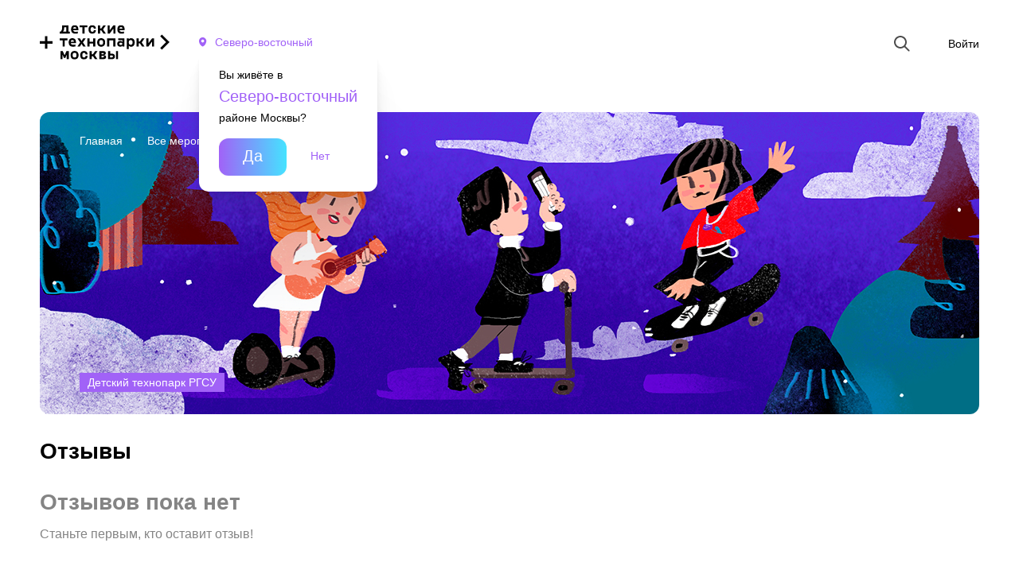

--- FILE ---
content_type: text/html; charset=utf-8
request_url: https://technopark-kids.ru/events/view/6112?utm_source=dt_land&utm_medium=programming&utm_campaign=rgsu&utm_content=arduino&utm_term=begovaya
body_size: 20035
content:
<!DOCTYPE html>
<html xmlns="http://www.w3.org/1999/xhtml" xml:lang="ru-ru" lang="ru-ru">
	<head>
		<meta http-equiv="content-type" content="text/html; charset=utf-8" />
		<meta http-equiv="X-UA-Compatible" content="IE=Edge"/>
		<title>Программирование на Arduino - Детские технопарки г. Москвы</title>
		<meta name="viewport" content="width=device-width, initial-scale=1.0, user-scalable=no, minimum-scale=1.0, maximum-scale=1.0">

        <meta name="description" content="Технопарк Детский технопарк РГСУ  проводит мероприятие Программирование на Arduino. Вас ждет Мастер-класс по направлениям Программирование, Робототехника  для детей от 13 до 17 лет" />
<meta name="keywords" content="технопарк Детский технопарк РГСУ , Детский технопарк РГСУ  мероприятие" />
				<meta property="og:title" content="Программирование на Arduino | Детский технопарк РГСУ " />				<meta property="og:type" content="website" />				<meta name="twitter:card" content="summary" />				<meta property="og:image" content="/public/images/default_parks_full.jpg" />				<link rel="shortcut icon" href="/public/favicon.ico?ver=0.01" type="image/vnd.microsoft.icon">
				<link href="/public/css/reset.css?1768804267" rel="stylesheet" type="text/css" />
				<link href="/public/lib/mcs/jquery.mCustomScrollbar.min.css?1768804267" rel="stylesheet" type="text/css" />
				<link href="/public/lib/scrollyeah/scrollyeah.css?1768804267" rel="stylesheet" type="text/css" />
				<link href="/public/lib/datepicker/datepicker.css?1768804267" rel="stylesheet" type="text/css" />
				<link href="/public/lib/magnific/magnific-popup.css?1768804267" rel="stylesheet" type="text/css" />
				<link href="/public/lib/fancybox/jquery.fancybox.css?1768804267" rel="stylesheet" type="text/css" />
				<link href="/public/lib/fancybox/helpers/jquery.fancybox-thumbs.css?1768804267" rel="stylesheet" type="text/css" />
				<link href="/public/lib/dropdown/dropdown.min.css?1768804267" rel="stylesheet" type="text/css" />
				<link href="/public/css/styles.css?1768804267" rel="stylesheet" type="text/css" />
				<link href="/public/css/media.css?1768804267" rel="stylesheet" type="text/css" />
		

        <link href="/public/css/dtm_style.css?1768804267" rel="stylesheet" type="text/css" />


		<script src="https://vk.com/js/api/openapi.js?144"></script>
				<script src="/public/lib/vue.js?1768804267>" type="text/javascript"></script>
				<script src="/public/lib/jquery.min.js?1768804267>" type="text/javascript"></script>
				<script src="/public/lib/slick.min.js?1768804267>" type="text/javascript"></script>
				<script src="/public/lib/jquery.cookie.js?1768804267>" type="text/javascript"></script>
				<script src="/public/lib/jquery.validate.min.js?1768804267>" type="text/javascript"></script>
				<script src="/public/lib/mcs/jquery.mCustomScrollbar.min.js?1768804267>" type="text/javascript"></script>
				<script src="/public/lib/scrollyeah/scrollyeah.js?1768804267>" type="text/javascript"></script>
				<script src="/public/lib/datepicker/datepicker.min.js?1768804267>" type="text/javascript"></script>
				<script src="/public/lib/magnific/jquery.magnific-popup.min.js?1768804267>" type="text/javascript"></script>
				<script src="/public/lib/fancybox/jquery.fancybox.pack.js?1768804267>" type="text/javascript"></script>
				<script src="/public/lib/fancybox/helpers/jquery.fancybox-thumbs.js?1768804267>" type="text/javascript"></script>
				<script src="/public/lib/fancybox/helpers/jquery.fancybox-media.js?1768804267>" type="text/javascript"></script>
				<script src="/public/lib/jquery.inputmask.js?1768804267>" type="text/javascript"></script>
				<script src="/public/lib/dropdown/dropdown.min.js?1768804267>" type="text/javascript"></script>
				<script src="/public/js/sauth.js?1768804267>" type="text/javascript"></script>
				<script src="/public/js/script.js?1768804267>" type="text/javascript"></script>
		        <script>
            var curlink = "https://technopark-kids.ru";
        </script>
        <!-- Global site tag (gtag.js) - Google Analytics -->
<!--        <script async src="https://www.googletagmanager.com/gtag/js?id=UA-184583481-1"></script>-->
<!--        <script>-->
<!--            window.dataLayer = window.dataLayer || [];-->
<!--            function gtag(){dataLayer.push(arguments);}-->
<!--            gtag('js', new Date());-->
<!--            gtag('config', 'UA-184583481-1');-->
<!---->
<!--		</script>-->
        <script type="text/javascript">!function(){var t=document.createElement("script");t.type="text/javascript",t.async=!0,t.src='https://vk.com/js/api/openapi.js?169',t.onload=function(){VK.Retargeting.Init("VK-RTRG-1497190-6KeQi"),VK.Retargeting.Hit()},document.head.appendChild(t)}();</script>
	</head>
<body>
<noscript><img src="https://vk.com/rtrg?p=VK-RTRG-1497190-6KeQi" style="position:fixed; left:-999px;" alt=""/></noscript>

<div class="main_frame">
<div id="sitebody">
    <div class="header" id="vGeo">
        <div class="main_width clearfix">
            <div class="header_left">
                <a href="/" class="logo"></a>
                <!--<div class="msk_logo"></div> -->
				                <div class="geo_block hidden">
					<a href="#" class="geo_link open_geo">{{ zone }}</a>
					<div class="geo_question" v-show="updatezone">
						<p>Вы живёте в <span class="violet nowrap">{{ zone }}</span> районе Москвы?</p>
						<a href="#" class="btn color_btn" v-on:click.prevent="selectZone()"><span>Да</span></a><a href="#" class="open_geo">Нет</a>
					</div>
				</div>
				            </div>
           
            <div class="header_right">
            <!-- <a href="https://promo.technopark-kids.ru/" style="
    text-transform: uppercase;
" class="btn_smesh">Подарки от партнеров</a> -->
                <a href="#" class="header_search_icon"></a>
                                <a href="#login_form" class="header_lk_icon open_popup"></a>
               <div class="header_lk"><a href="#login_form" class="open_popup">Войти</a></div>
                            </div>
        </div>
        <!-- <div class="smesariki_mob">
            <a href="https://promo.technopark-kids.ru/" style="display: inline-block;
                            vertical-align: top;
                            font-size: 9px;
                            color: #fff;
                            text-decoration: none;
                            padding: 10px 12px;
                            line-height: 20px;
                            border-radius: 12px;
                            transition: color 0.25s;
                            text-align: center;
                            white-space: nowrap;
                            border: 0 none;
                            margin: 0;
                            font-family: 'Montserrat', Arial, Helvetica, sans-serif;
                            font-weight: 500;
                            position: relative;
                            text-transform: uppercase;
                            background: linear-gradient(to right, rgba(161,98,247,1) 0%,rgba(69,227,255,1) 100%);" class="btn_smesh_mob">Подарки от партнеров</a>
        </div> -->
    </div>

	<div class="page_content">
    <div class="main_width ">
        <div class="event_creative " >
            <div class="event_creative_img" style="background-image: url(/public/images/default_parks_full.jpg);"></div>
            <ul class="breadcrumbs">
                <li><a href="/">Главная</a></li>
                <li><a href="/events/">Все мероприятия</a></li>
            </ul>
            <input type="hidden" id="isPart" value="0">
            <input type="hidden" id="PartUrl" value="">
            <div class="event_item_park">
                                    <a href="/parks/view/9">Детский технопарк РГСУ </a>
                                            </div>
        </div>
        <div id="vEvent">
            <div class="event_info">
                <div class="event_info_left">
                    <div class="h1">Программирование на Arduino</div>
                    <div class="event_info_text">
                        <p>&nbsp;</p><p>&nbsp;</p><p><strong>Для кого подходит мастер-класс?</strong></p><p>&bull; Для юных инженеров, которые хотят начать воплощать собственные идеи в жизнь</p><p>&bull; Для тех, кого не остановить придумывать изобретения, которые изменят мир</p><p>&bull; Для тех, кто любит программировать, но также хочет и собирать устройства руками</p><p><strong>Что ждет участников?&nbsp;</strong></p><p>&bull; Изучение базовых понятий программирования микроконтроллера Arduino<br />&bull; Изучение принципа работы различных датчиков (LCD-дисплей, кнопка, светодиод, резистор)<br />&bull; Сборка проекта &laquo;Электронные часы&raquo; своими руками<br />&nbsp;</p><p><strong>Что участники получат по итогу?</strong></p><ul><li>Хорошее настроение</li><li>Незабываемые впечатления</li><li>Навык сборки и программирования проектов на Arduino<br />&nbsp;</li></ul>                    </div>
                </div>
                <div class="event_info_right">
                                            <!-- вывод даты -->
                                                    <div v-if="(items.length == 1) && (items[0].dates.start.date == items[0].dates.end.date)" class="event_info_date">
                                {{ items[0].dates.start.date }}
                                <div class="choose_time">
                                    <a href="#" class="active" @click.prevent="false">
                                        {{ items[0].dates.start.time }}-{{ items[0].dates.end.time }}
                                    </a>
                                </div>
                            </div>
                            <div v-if="items.length > 1" class="event_info_date">Мероприятие на <div class="calendar_item">
                                    <a href="#" class="open_calendar">{{items[index].dates.start.date}}</a>
                                    <div class="calendar_item_body"><div class="calendar calendar_one"></div></div>
                                </div>
                                <div class="choose_time" v-if="inday().length > 1">
                                    <a href="#" v-for="(num, ind) in inday()" :class="{active: index == num}" @click.prevent="index=num">
                                        {{ items[num].dates.start.time }}-{{ items[num].dates.end.time }}
                                    </a>
                                </div>
                                <div v-else class="choose_time">
                                    <a href="#" class="active" @click.prevent="false">
                                        {{ items[index].dates.start.time }}-{{ items[index].dates.end.time }}
                                    </a>
                                </div>
                            </div>
                            <div v-if="(items[0].dates.start.date != items[0].dates.end.date) && items.length == 1" class="event_info_date">
                                {{ items[0].dates.start.date }} — {{ items[0].dates.end.date }}
                            </div>
                                                <!-- вывод даты END-->
                                                                                    <a href="https://yandex.ru/maps/?pt=37.557%2C55.7766&z=14&text=%D0%9F%D1%80%D0%BE%D0%B3%D1%80%D0%B0%D0%BC%D0%BC%D0%B8%D1%80%D0%BE%D0%B2%D0%B0%D0%BD%D0%B8%D0%B5+%D0%BD%D0%B0+Arduino" target="_blank" class="event_info_place"> ул. Беговая, д. 12</a>
                                                                                                        <div class="event_info_metro color7">Беговая</div>
                                                                            <button class="event_btn event_btn_inactive">
                                Запись скоро откроется
                            </button>
                                                            <button style="width: 100%;" class="event_btn" data-event="add" id="favorite-add"><span class="event_btn_text">Добавить в избранное</span></button>
                            
                                            
                    <div class="share_block">
                        <a href="#" class="share_link">Поделиться</a>
                        <div class="share_line">
                            <div class="share_line_inner">
                                                                <a href="#" data-copy="https://technopark-kids.ru/events/view/6112" class="copy"></a>
                                <a href="https://vk.com/share.php?noparse=false&url=https%3A%2F%2Ftechnopark-kids.ru%2Fevents%2Fview%2F6112" class="vk soclink"></a>
                                <!--                                <a href="https://www.facebook.com/sharer.php?src=sp&u=--><!--" class="fb soclink"></a>-->
                                <a href="tg://msg_url?url=https%3A%2F%2Ftechnopark-kids.ru%2Fevents%2Fview%2F6112" class="tg soclink"></a>
                                <a href="https://connect.ok.ru/offer?utm_source=shareEMX&title=&url=https%3A%2F%2Ftechnopark-kids.ru%2Fevents%2Fview%2F6112" class="ok soclink"></a>
                                <a href="#" class="close"></a>
                            </div>
                        </div>
                    </div>
                </div>
                                <div class="hidden_popup">
                    						<div class="popup popup_form" id="add_child">
						<div class="popup_inner">
							<div class="popup_title popup_title_adult">
								<a href="#event_form" class="open_popup popup_back"></a>
								<div class="title_text">Добавление детей</div>
							</div>
							<form @submit.prevent="addChild()">
								<div class="popup_text">Введите данные ребёнка</div>
								<div class="input_hld">
									<input type="text" name="fname" v-model="tmpMember.fname" class="text_input" />
									<span class="input_label">Имя участника</span>
								</div>
								<div class="input_hld">
									<input type="text" name="lname" v-model="tmpMember.lname" class="text_input" />
									<span class="input_label">Фамилия участника</span>
								</div>
								<div class="input_hld">
									<input type="text" name="birthdate" v-model="tmpMember.birthdate" class="text_input calendar_year" />
									<span class="input_label">Дата рождения</span>
								</div>
								<div class="checkboxes">
									<div class="checkbox_hld"><label class="checkbox"><input type="checkbox" v-model="tmpMember.save" name="save" value="1" /><span>Сохранить ребёнка в личный кабинет</span></label></div>
								</div>
								<div class="btn_hld"><button type="submit" class="btn color_btn"><span>Добавить</span></button></div>
							</form>
						</div>
						</div>
                    
					                </div>
            </div>
                            <div class="event_info_floating">
                    <div class="main_width">
                        <div class="event_info_flhld">
                            <div class="h2"><span>Программирование на Arduino</span></div>
                            <!-- вывод даты -->
                            <div v-if="(items.length == 1) && (items[0].dates.start.date == items[0].dates.end.date)" class="ef_date">
                                {{ items[0].dates.start.date }}<br />{{ items[0].dates.start.time }}—{{ items[0].dates.end.time }}
                            </div>
                            <div v-if="items.length > 1" class="ef_date">
                                {{items[index].dates.start.date}}<br />{{ items[index].dates.start.time }}—{{ items[index].dates.end.time }}
                            </div>
                            <div v-if="(items[0].dates.start.date != items[0].dates.end.date) && items.length == 1" class="ef_date">
                                {{ items[0].dates.start.date }} — {{ items[0].dates.end.date }}
                            </div>
                            <!-- вывод даты END-->
                                                            <button class="event_btn event_btn_inactive">
                                    Запись скоро откроется
                                </button>
                                                    </div>
                    </div>
                </div>
                    </div>

        
            </div>
</div>




<div class="broadcast" style="display:none;">
        <div id="timer_block">
			<h2>100 вопросов<br> с&nbsp;Дедом&nbsp;Морозом из&nbsp;Московской&nbsp;Усадьбы<br>
			<a target="_blank" href="https://forms.gle/38oUPkWkUYVsVMrs8" style="color: #A162F7;
    font-size: 16px;
    text-decoration: none;
    line-height: 1.5;
	background: initial;">Задай вопрос гостю</a></h2>
			
            <h2>До трансляции осталось</h2>
            <div id="timer"></div>
            <a href="https://technopark-kids.ru/events/view/8184">Успей зарегистрироваться</a>
        </div>
        <div id="iframe" >
            <h2>Присоединяйся!</h2>
			<img id="ques_img" src="/public/images/yt1000.jpeg" alt="" style="display:none">
			<div id="youtube_iframe" style="display:flex; flex-direction: column;">
				<!-- <iframe src="https://www.youtube.com/embed/PSSfKpjw8qM?si=TTByQwseBmOGogKN" width="100%" height="240" title="YouTube video player" frameborder="0" allow="accelerometer; autoplay; clipboard-write; encrypted-media; gyroscope; picture-in-picture; web-share" allowfullscreen></iframe> -->
					<iframe src="https://vk.com/video_ext.php?oid=-182570284&id=456239122" width="100%" height="360" allow="autoplay; encrypted-media; fullscreen; picture-in-picture;" frameborder="0" allowfullscreen></iframe>
				<a target="_blank" href="https://vk.com/video-182570284_456239122" style="color: #A162F7;
					font-size: 16px;
					text-decoration: none;
					line-height: 1.5;
					background: initial;">Перейти в VK</a>
			</div>
			<!-- <div class="count_item">
    <div class="count">
	${res.getUTCMonth()}
    </div>
    <div class="name">
        Месяц
</div>
</div> -->
			</div>
    </div>



<div id="vComments" class="page_section onpage_review" >
    <div class="main_width">
        <div class="h2">Отзывы</div>

        <div class="review_slider_outer rev2" v-if="items.length">
            <div class="items_slider review_slider">
                <div v-for="(item, index) in items"><div class="review_item">
                        <div class="review_info">
                            <div class="review_item_photo" :style="(item.ava)?'background-image:url('+item.ava+');':''"></div>
                            <div class="review_item_name">{{ item.fname }} {{ item.lname }}</div>
                            <div class="review_item_date">{{ item.date_txt }}</div>
                        </div>
                        <div class="review_content">
                            <div class="review_content_inner">
                                <div class="review_item_title">{{ item.title }}</div>
                                <div class="review_item_rating">
                                    <i :class="(item.reiting > 0)?'active':''"></i><i :class="(item.reiting > 1)?'active':''"></i><i :class="(item.reiting > 2)?'active':''"></i><i :class="(item.reiting > 3)?'active':''"></i><i :class="(item.reiting > 4)?'active':''"></i>
                                </div>
                                <div class="review_item_text"><div>{{ item.text_sm }}</div></div>
                            </div>
                            <div class="review_item_link"><a href="#review_popup" class="open_popup" @click="show(item)">Читать полностью</a></div>
                        </div>
                    </div></div>
            </div>
        </div>
        <div class="empty_res" v-else>
            <div class="h2">Отзывов пока нет</div>
            <p>Станьте первым, кто оставит отзыв!</p>
        </div>
        <div class="long_btn_hld">
                            <a href="#login_form" class="btn open_popup"><span>Написать отзыв</span></a>
                    </div>
    </div>
</div>

<div class="hidden_popup">
    <div class="popup popup_review" id="review_popup">
        <div class="popup_inner">
            <div class="review_item">
                <div class="review_info">
                    <div class="review_item_photo" :style="(item.ava)?'background-image:url('+item.ava+');':''"></div>
                    <div class="review_item_name">{{ item.fname }} {{ item.lname }}</div>
                    <div class="review_item_date">{{ item.date_txt }}</div>
                </div>
                <div class="review_content">
                    <div class="review_content_inner">
                        <div class="review_item_title">{{ item.title }}</div>
                        <i :class="(item.reiting > 0)?'active':''"></i><i :class="(item.reiting > 1)?'active':''"></i><i :class="(item.reiting > 2)?'active':''"></i><i :class="(item.reiting > 3)?'active':''"></i><i :class="(item.reiting > 4)?'active':''"></i>
                        <div class="review_item_text"><div>{{ item.text }}</div></div>
                    </div>
                </div>
            </div>
        </div>
    </div>

    <div class="popup popup_review" id="add_review_popup">
        <div class="popup_inner">
            <div class="review_item">
                <form id="comment_form" action="/events/addcomment/6112" method="post">
                    <div class="review_content_inner">
                        <div class="event_item_park"><span>Детский технопарк РГСУ </span></div>
                        <div class="review_item_title">Программирование на Arduino</div>

                        <div class="review_item_text"><div>Оцените мероприятие</div></div>
                        <div class="review_item_rating like_input">
                            <i class="active"></i><i class="active"></i><i class="active"></i><i class="active"></i><i class="active"></i>
                            <input type="hidden" value="5" name="raiting" />
                        </div>

                        <div class="input_hld">
                            <textarea class="text_input" name="comment"></textarea>
                            <span class="input_label">Оставьте отзыв</span>
                        </div>
                        <div class="long_btn_hld">
                            <button type="submit" class="btn"><span>Оценить</span></button>
                        </div>
                    </div>
                </form>
            </div>
        </div>
    </div>
</div>

<div class="page_section" id="vEvents">
    <div class="main_width">
        <div class="double_title">
            <div class="h2">Похожие мероприятия</div>
            <a href="/events/" class="mob_hidden">Смотреть все мероприятия</a>
        </div>
        <div class="items_slider events_slider">
            <div v-for="(item, index) in items"><div class="event_item">
                    <div class="event_item_image">
                        <img :src="item.img" alt="" />
                        <div class="event_item_park"><span>{{ item.parktitle }}</span></div>
                    </div>
                    <div class="event_item_name">{{ item.title }}</div>
                    <div class="event_item_line"><span style="display:none;">{{ item.date_txt }} в {{ item.time_txt }}</span><span>{{ item.cost_txt }}</span></div>
                    <a :href="'/events/view/'+item.id" v-if="item.IS_PARTNER !=2" class="event_item_link"></a>
                    <a href="#redirect_popup" :data-href="item.PARTNER_URL" v-if="item.IS_PARTNER ==2" class="event_item_link open_popup red"></a>
                    <a href="#" @click.prevent="favorite(item)" class="event_item_like" :class="(item.fav)?'active':''"></a>
                </div></div>
        </div>
        <div class="long_btn_hld mob_visible">
            <a href="/events/" class="btn"><span>Смотреть все мероприятия</span></a>
        </div>
        <div class="empty_res" v-if="!items.length">
            <div class="h2">Ничего не найдено</div>
            <p>Похожие мероприятия не найдены. Посмотрите все мероприятия</p>
        </div>
    </div>
</div>

<div class="page_section" id="vParks">
    <div class="main_width">
        <div class="double_title">
            <div class="h2">Все технопарки</div>
            <a href="/parks/" class="mob_hidden place">Найти ближайший технопарк</a>
        </div>
        <div class="items_slider parks_slider">
            <div v-for="(item, index) in items"><div class="park_item">
                    <div class="park_item_image"><img :src="item.img" alt="" /></div>
                    <div class="park_item_name">{{ item.title }}</div>
                    <div class="park_item_address">{{ item.contacts[0].address }}</div>
                    <a :href="'/parks/view/'+item.id" class="park_item_link"></a>
                </div></div>
        </div>
        <div class="long_btn_hld mob_visible">
            <a href="#" class="btn"><span>Найти технопарк рядом</span></a>
        </div>
    </div>
</div>


<script>
        // Берём элемент для вывода таймера
let timer_show = document.getElementById("timer");
 
 // Функция для вычисления разности времени
 function diffSubtract(date1, date2) {
     return date2 - date1;
 }
  
 // Массив данных о времени
 let end_date = {
    "full_year": "2023",
    "month": "12",
    "day": "15",
    "hours": "16",
    "minutes": "00",
    "seconds": "00"
}
  
 // Строка для вывода времени
 let end_date_str = `${end_date.full_year}-${end_date.month}-${end_date.day}T${end_date.hours}:${end_date.minutes}:${end_date.seconds}`;
 // Запуск интервала таймера
 console.log(end_date_str);
timer = setInterval(function () {
    // Получение времени сейчас
    let now = new Date();
    // Получение заданного времени
    let date = new Date(end_date_str);
    // Вычисление разницы времени 
    let ms_left = diffSubtract(now, date);
    // Если разница времени меньше или равна нулю 
    if (ms_left <= 0) { // То
        // Выключаем интервал
        clearInterval(timer);
        // Выводим сообщение об окончание
        timer_block.style.cssText=`display: none !important;`;
        ques_img.style.cssText=`display: none !important;`;
        youtube_iframe.style.cssText=`display: flex !important; flex-direction: column;`;
    } else { // Иначе
        // Получаем время зависимую от разницы
        let res = new Date(ms_left);
        // Делаем строку для вывода
        let str_timer = `
<div class="count_item">
    <div class="count">
        ${res.getUTCDate() - 1}
    </div>
    <div class="name">
        Дней
    </div>
</div>
<div class="count_item">
    <div class="count">
        ${res.getUTCHours()}
    </div>
    <div class="name">
        Часа
    </div>
</div>
<div class="count_item">
    <div class="count">
        ${res.getUTCMinutes()}
    </div>
    <div class="name">
        Минут
    </div>
</div>
<div class="count_item">
    <div class="count">
        ${res.getUTCSeconds()}
    </div>
    <div class="name">
        Секунд
    </div>
</div>`;
        // Выводим время
        timer_show.innerHTML = str_timer;
    }
}, 1000)

    </script>


<script>
	var adultsList = [{
		fname: "",
		lname: "",
		phone: "",
		checked: false
	}];
	var childList = [];
	var eventData = {"event":{"id":"6112","title":"\u041f\u0440\u043e\u0433\u0440\u0430\u043c\u043c\u0438\u0440\u043e\u0432\u0430\u043d\u0438\u0435 \u043d\u0430 Arduino","description":"<p>&nbsp;<\/p><p>&nbsp;<\/p><p><strong>\u0414\u043b\u044f \u043a\u043e\u0433\u043e \u043f\u043e\u0434\u0445\u043e\u0434\u0438\u0442 \u043c\u0430\u0441\u0442\u0435\u0440-\u043a\u043b\u0430\u0441\u0441?<\/strong><\/p><p>&bull; \u0414\u043b\u044f \u044e\u043d\u044b\u0445 \u0438\u043d\u0436\u0435\u043d\u0435\u0440\u043e\u0432, \u043a\u043e\u0442\u043e\u0440\u044b\u0435 \u0445\u043e\u0442\u044f\u0442 \u043d\u0430\u0447\u0430\u0442\u044c \u0432\u043e\u043f\u043b\u043e\u0449\u0430\u0442\u044c \u0441\u043e\u0431\u0441\u0442\u0432\u0435\u043d\u043d\u044b\u0435 \u0438\u0434\u0435\u0438 \u0432 \u0436\u0438\u0437\u043d\u044c<\/p><p>&bull; \u0414\u043b\u044f \u0442\u0435\u0445, \u043a\u043e\u0433\u043e \u043d\u0435 \u043e\u0441\u0442\u0430\u043d\u043e\u0432\u0438\u0442\u044c \u043f\u0440\u0438\u0434\u0443\u043c\u044b\u0432\u0430\u0442\u044c \u0438\u0437\u043e\u0431\u0440\u0435\u0442\u0435\u043d\u0438\u044f, \u043a\u043e\u0442\u043e\u0440\u044b\u0435 \u0438\u0437\u043c\u0435\u043d\u044f\u0442 \u043c\u0438\u0440<\/p><p>&bull; \u0414\u043b\u044f \u0442\u0435\u0445, \u043a\u0442\u043e \u043b\u044e\u0431\u0438\u0442 \u043f\u0440\u043e\u0433\u0440\u0430\u043c\u043c\u0438\u0440\u043e\u0432\u0430\u0442\u044c, \u043d\u043e \u0442\u0430\u043a\u0436\u0435 \u0445\u043e\u0447\u0435\u0442 \u0438 \u0441\u043e\u0431\u0438\u0440\u0430\u0442\u044c \u0443\u0441\u0442\u0440\u043e\u0439\u0441\u0442\u0432\u0430 \u0440\u0443\u043a\u0430\u043c\u0438<\/p><p><strong>\u0427\u0442\u043e \u0436\u0434\u0435\u0442 \u0443\u0447\u0430\u0441\u0442\u043d\u0438\u043a\u043e\u0432?&nbsp;<\/strong><\/p><p>&bull; \u0418\u0437\u0443\u0447\u0435\u043d\u0438\u0435 \u0431\u0430\u0437\u043e\u0432\u044b\u0445 \u043f\u043e\u043d\u044f\u0442\u0438\u0439 \u043f\u0440\u043e\u0433\u0440\u0430\u043c\u043c\u0438\u0440\u043e\u0432\u0430\u043d\u0438\u044f \u043c\u0438\u043a\u0440\u043e\u043a\u043e\u043d\u0442\u0440\u043e\u043b\u043b\u0435\u0440\u0430 Arduino<br \/>&bull; \u0418\u0437\u0443\u0447\u0435\u043d\u0438\u0435 \u043f\u0440\u0438\u043d\u0446\u0438\u043f\u0430 \u0440\u0430\u0431\u043e\u0442\u044b \u0440\u0430\u0437\u043b\u0438\u0447\u043d\u044b\u0445 \u0434\u0430\u0442\u0447\u0438\u043a\u043e\u0432 (LCD-\u0434\u0438\u0441\u043f\u043b\u0435\u0439, \u043a\u043d\u043e\u043f\u043a\u0430, \u0441\u0432\u0435\u0442\u043e\u0434\u0438\u043e\u0434, \u0440\u0435\u0437\u0438\u0441\u0442\u043e\u0440)<br \/>&bull; \u0421\u0431\u043e\u0440\u043a\u0430 \u043f\u0440\u043e\u0435\u043a\u0442\u0430 &laquo;\u042d\u043b\u0435\u043a\u0442\u0440\u043e\u043d\u043d\u044b\u0435 \u0447\u0430\u0441\u044b&raquo; \u0441\u0432\u043e\u0438\u043c\u0438 \u0440\u0443\u043a\u0430\u043c\u0438<br \/>&nbsp;<\/p><p><strong>\u0427\u0442\u043e \u0443\u0447\u0430\u0441\u0442\u043d\u0438\u043a\u0438 \u043f\u043e\u043b\u0443\u0447\u0430\u0442 \u043f\u043e \u0438\u0442\u043e\u0433\u0443?<\/strong><\/p><ul><li>\u0425\u043e\u0440\u043e\u0448\u0435\u0435 \u043d\u0430\u0441\u0442\u0440\u043e\u0435\u043d\u0438\u0435<\/li><li>\u041d\u0435\u0437\u0430\u0431\u044b\u0432\u0430\u0435\u043c\u044b\u0435 \u0432\u043f\u0435\u0447\u0430\u0442\u043b\u0435\u043d\u0438\u044f<\/li><li>\u041d\u0430\u0432\u044b\u043a \u0441\u0431\u043e\u0440\u043a\u0438 \u0438 \u043f\u0440\u043e\u0433\u0440\u0430\u043c\u043c\u0438\u0440\u043e\u0432\u0430\u043d\u0438\u044f \u043f\u0440\u043e\u0435\u043a\u0442\u043e\u0432 \u043d\u0430 Arduino<br \/>&nbsp;<\/li><\/ul>","schedule":"","speakers":"[]","img":"\/public\/images\/default_parks_full.jpg","pid":"9","type":"2","age":"3","directions":[{"id":"8","dir":"\u041f\u0440\u043e\u0433\u0440\u0430\u043c\u043c\u0438\u0440\u043e\u0432\u0430\u043d\u0438\u0435","dir_en":"programming","parent":"0","descr":"<p>\u0421\u043b\u0443\u0448\u0430\u0442\u0435\u043b\u0438 \u0438\u0437\u0443\u0447\u0430\u0442 \u0442\u0435\u043e\u0440\u0435\u0442\u0438\u0447\u0435\u0441\u043a\u0438\u0435<br \/>\u0438 \u043f\u0440\u0430\u043a\u0442\u0438\u0447\u0435\u0441\u043a\u0438\u0435 \u043e\u0441\u043d\u043e\u0432\u044b \u043f\u0440\u043e\u0433\u0440\u0430\u043c\u043c\u0438\u0440\u043e\u0432\u0430\u043d\u0438\u044f: \u043e\u0442 \u0440\u0430\u0437\u0431\u043e\u0440\u0430 \u043f\u0440\u043e\u0441\u0442\u0435\u0439\u0448\u0438\u0445 \u043e\u043f\u0435\u0440\u0430\u0446\u0438\u0439 \u0434\u043e \u043e\u0431\u0440\u0430\u0431\u043e\u0442\u043a\u0438 \u043c\u0430\u0441\u0441\u0438\u0432\u043e\u0432, \u0440\u0430\u0431\u043e\u0442\u044b \u0441 \u0444\u0430\u0439\u043b\u0430\u043c\u0438<br \/>\u0438 \u0431\u0438\u0431\u043b\u0438\u043e\u0442\u0435\u043a\u0430\u043c\u0438. \u041e\u0441\u043d\u043e\u0432\u043d\u043e\u0439<br \/>\u0443\u043f\u043e\u0440 &mdash; \u043d\u0430 \u043f\u0440\u0430\u043a\u0442\u0438\u043a\u0443 \u0434\u043b\u044f \u043d\u0430\u0440\u0430\u0431\u043e\u0442\u043a\u0438 \u043f\u0440\u0435\u0434\u043c\u0435\u0442\u043d\u044b\u0445 \u043d\u0430\u0432\u044b\u043a\u043e\u0432 \u0438 \u0444\u043e\u0440\u043c\u0438\u0440\u043e\u0432\u0430\u043d\u0438\u044f \u0430\u043b\u0433\u043e\u0440\u0438\u0442\u043c\u0438\u0447\u0435\u0441\u043a\u043e\u0433\u043e \u043c\u044b\u0448\u043b\u0435\u043d\u0438\u044f. \u041f\u0440\u043e\u0433\u0440\u0430\u043c\u043c\u0438\u0440\u043e\u0432\u0430\u043d\u0438\u0435 \u043d\u0430 \u044f\u0437\u044b\u043a\u0430\u0445 \u0421++, Python, Scratch \u0438 \u0434\u0430\u0436\u0435 \u0430\u0434\u043c\u0438\u043d\u0438\u0441\u0442\u0440\u0438\u0440\u043e\u0432\u0430\u043d\u0438\u0435<br \/>Linux\/Windows &mdash; \u043a\u0430\u0436\u0434\u044b\u0439 \u043c\u043e\u0436\u0435\u0442 \u043d\u0430\u0439\u0442\u0438 \u043f\u043e\u0434\u0445\u043e\u0434\u044f\u0449\u0443\u044e \u043f\u0440\u043e\u0433\u0440\u0430\u043c\u043c\u0443 \u043f\u043e \u0438\u043d\u0442\u0435\u0440\u0435\u0441\u0430\u043c.<\/p>","d_img":"\/public\/images\/directions\/34097090_11","state":"1","date_start":null,"date_close":null,"is_action":null,"sort":"0"},{"id":"20","dir":"\u0420\u043e\u0431\u043e\u0442\u043e\u0442\u0435\u0445\u043d\u0438\u043a\u0430","dir_en":"robots","parent":"0","descr":"<p>\u041d\u0430\u043f\u0440\u0430\u0432\u043b\u0435\u043d\u0438\u0435 \u0434\u043b\u044f \u0442\u0435\u0445, \u043a\u0442\u043e \u0445\u043e\u0447\u0435\u0442 \u043f\u043e\u0437\u043d\u0430\u043a\u043e\u043c\u0438\u0442\u044c\u0441\u044f \u0441 \u0440\u043e\u0431\u043e\u0442\u043e\u0442\u0435\u0445\u043d\u0438\u043a\u043e\u0439<br \/>\u0438 \u0443\u0437\u043d\u0430\u0442\u044c, \u043a\u0430\u043a\u0438\u0435 \u044d\u043b\u0435\u043c\u0435\u043d\u0442\u044b \u0438\u0441\u043f\u043e\u043b\u044c\u0437\u0443\u044e\u0442\u0441\u044f<br \/>\u0432 \u0440\u0435\u0430\u043b\u044c\u043d\u044b\u0445 \u043f\u0440\u043e\u0435\u043a\u0442\u0430\u0445. \u0421\u043b\u0443\u0448\u0430\u0442\u0435\u043b\u0438 \u0443\u0433\u043b\u0443\u0431\u044f\u0442 \u0437\u043d\u0430\u043d\u0438\u044f \u043c\u0430\u0442\u0435\u043c\u0430\u0442\u0438\u043a\u0438, \u0444\u0438\u0437\u0438\u043a\u0438, \u044d\u043b\u0435\u043a\u0442\u0440\u043e\u043d\u0438\u043a\u0438 \u0438 \u044d\u043b\u0435\u043a\u0442\u0440\u043e\u0442\u0435\u0445\u043d\u0438\u043a\u0438<br \/>\u0438 \u043f\u043e\u043f\u0440\u043e\u0431\u0443\u044e\u0442 \u0441\u0435\u0431\u044f \u0432 \u0440\u043e\u043b\u0438 \u043a\u043e\u043d\u0441\u0442\u0440\u0443\u043a\u0442\u043e\u0440\u043e\u0432 \u0438 \u043f\u0440\u043e\u0433\u0440\u0430\u043c\u043c\u0438\u0441\u0442\u043e\u0432. \u0420\u043e\u0431\u043e\u0442\u043e\u0442\u0435\u0445\u043d\u0438\u043a\u0430 \u0440\u0430\u0437\u0432\u0438\u0432\u0430\u0435\u0442 \u043c\u0435\u043b\u043a\u0443\u044e \u043c\u043e\u0442\u043e\u0440\u0438\u043a\u0443, \u0441\u0438\u0441\u0442\u0435\u043c\u0430\u0442\u0438\u0437\u0438\u0440\u0443\u0435\u0442 \u043c\u044b\u0448\u043b\u0435\u043d\u0438\u0435. \u041f\u0440\u043e\u0433\u0440\u0430\u043c\u043c\u0438\u0440\u043e\u0432\u0430\u043d\u0438\u0435 \u0440\u0430\u0437\u0432\u0438\u0432\u0430\u0435\u0442 \u043d\u0430\u0432\u044b\u043a\u0438 \u043a\u043e\u043c\u0430\u043d\u0434\u043d\u043e\u0439 \u0440\u0430\u0431\u043e\u0442\u044b<br \/>\u0438 \u043a\u043e\u043c\u043c\u0443\u043d\u0438\u043a\u0430\u0431\u0435\u043b\u044c\u043d\u043e\u0441\u0442\u044c.<\/p>","d_img":"\/public\/images\/directions\/34097135_56","state":"1","date_start":null,"date_close":null,"is_action":null,"sort":"0"}],"contacts":"9","active":"0","cr_date":"2023-03-06 12:57:04","state":"1","IS_PARTNER":"0","PARTNER_URL":"","visible_addr":"0","is_group":"0","theme":"0","project_id":"0","hide_shedule":"0","dir":null,"dir_en":null,"parent":null,"descr":null,"d_img":null,"date_start":null,"date_close":null,"is_action":null,"sort":null,"soc_vk":"https:\/\/vk.com\/tehnopark_rgsu","soc_fb":"","soc_yt":"https:\/\/www.youtube.com\/channel\/UCfe4q1D3yk75-XfGi5KrUJA","soc_tg":"https:\/\/t.me\/DTRSSU","soc_ins":"","isPartner":"0","name":"","signature":"","icon":"","cid":"9","address":" \u0443\u043b. \u0411\u0435\u0433\u043e\u0432\u0430\u044f, \u0434. 12","metro":"\u0411\u0435\u0433\u043e\u0432\u0430\u044f","metro_color":"7","email":"technopark@rgsu.net","phone":"+7 (916) 841-45-16","site":"https:\/\/technopark-rgsu.ru\/","worktime":"9:00\u201419:00","lat":"55.7766","lng":"37.557","station":"\u0411\u0435\u0433\u043e\u0432\u0430\u044f","color":"7","parktitle":"\u0414\u0435\u0442\u0441\u043a\u0438\u0439 \u0442\u0435\u0445\u043d\u043e\u043f\u0430\u0440\u043a \u0420\u0413\u0421\u0423 ","parkid":"9","mini-img":"\/public\/images\/default_parks_full.jpg","directionsArr":["8","20"]},"items":[],"photos":[]};
		var vEvent = new Vue({
		el: '#vEvent',
		data: {
			items: eventData.items,
			index: 0,
			quantity: 1,
            havepromo: false,
            promo_error: '',
            promo_active: false,
            promocode: '',
            promodata: {
                type: 0,
                count: 0
            },
			members:{
				adult: adultsList,
				child: childList
			},
			tmpMember: {
				fname: '',
				lname: '',
				phone: '',
				birthday: '',
				checked: false,
				save: false
			},
			ischild: '0',
			mess: ''
		},
		methods: {
            calcSumm(summ){
                let result = summ;
                if (this.promo_active){
                    if (this.promodata.type == 0){
                        result *= (1-this.promodata.count/100)
                    }else{
                        result -= this.promodata.count
                    }
                    result = Math.max(result, 1);
                }
                return result;
            },
            checkpromo(){
                if (this.promocode) {
                    $.ajax({
                        url: '/events/check_promo?format=json',
                        data: {code: this.promocode, eid: eventData.event.id},
                        method: 'POST',
                        success: ((data) => {
                            if (data.ok){
                                this.promo_active = true;
                                this.promo_error = '';
                                this.promodata = data.promo;
                            }else{
                                this.promo_error = data.message;
                            }
                            //console.log(data)
                        })
                    })
                }else{
                    this.promo_error = 'Промокод пустой';
                }
            },
			puralform: puralform,
			addAdult: function(){
				if (!this.tmpMember.fname || !this.tmpMember.lname || !this.tmpMember.phone){
					return false;
				}
				this.members.adult.push(JSON.parse(JSON.stringify(this.tmpMember)));
				this.tmpMember = {fname: '', lname: '', phone: '', checked: false, save: false, birthdate: ''};
				$.magnificPopup.close();
				$.magnificPopup.open({
					fixedContentPos: true,
					fixedBgPos: true,
					items: {
						src: $('#event_form'),
						type: 'inline'
					}
				});
			},
			addChild: function(){
				if (!this.tmpMember.fname || !this.tmpMember.lname || !this.tmpMember.birthdate){
					return false;
				}
				this.members.child.push(JSON.parse(JSON.stringify(this.tmpMember)));
				this.tmpMember = {fname: '', lname: '', phone: '', checked: false, save: false, birthdate: ''};
				$.magnificPopup.close();
				$.magnificPopup.open({
					fixedContentPos: true,
					fixedBgPos: true,
					items: {
						src: $('#event_form'),
						type: 'inline'
					}
				});
			},
			checkCount(data, item, max){
				var c = 0;
				item = item || null;
				max = max || 99;
				data.forEach(function(a){
					if (a.checked) c++
				})
				if (item)
					if (c > max){
						setTimeout(function(){
							item.checked = false;
						}, 200)
					}

				return c;
			},
			calcAge(birthdate){
				var dob = getDateObj(birthdate);
				var diff_ms = Date.now() - dob.getTime();
				var age_dt = new Date(diff_ms);

				return Math.abs(age_dt.getUTCFullYear() - 1970);
			},
			inday(){
				var cur_date = getDateObj(this.items[this.index].date);
				
				//console.log(cur_date);

				var times = [];
				eventData.items.forEach(function (e, i) {
					//var cd = e.date.split(/[^0-9]/);
					//console.log(cd)
					//var d = new Date (cd[2], cd[1]-1, cd[0]);
					var d = getDateObj(e.date);

					if (formatDate(d) == formatDate(cur_date)){
						times.push(i);
					}
				})
				
				console.log('times=', times);
				
				return times;
			}
		},
		watch: {
			quantity: function(){
				if (this.quantity < 1) this.quantity = 1;
				if (this.quantity > 5) this.quantity = 5;
			}
		},
		mounted: function(){
			var that = this;

			for(let i = this.items.length-1; i >=0; i--){
				if (this.items[i].tickets > 0){
					this.index = i;
				}
			}

			var d = new Date();
			var Y = d.getFullYear();

			$('#singup .calendar_year').datepicker({
				view: "years",
				minView: "days",
				autoClose: true,
				maxDate: new Date(Y-3, 0, 1)
			});

			$.validator.setDefaults({
				ignore: ""
			});

			jQuery.validator.addMethod("phonelen", function(value) {
				if (value.replace(/\D+/g,"").trim().length == 11)return true;
				else return false;
			});

			$('#singup').validate({
				submitHandler: function (form) {
					var action = $(form).attr('action');

					var formData = new FormData(form);
					$(form).find(".btn").prop('disabled', true).addClass('loading');

					formData.append('members', JSON.stringify(that.members));

					$.ajax({
						url: action+'?format=json',
						data: formData,
						processData: false,
						contentType: false,
						method: 'POST',
						success: function(data){
							$(form).find(".btn").prop('disabled', false).removeClass('loading');
							if (data.ok){
								if (data.ok == 1)
									that.mess = data.mess;
								else
									window.location.href = data.link;
							}else{
								$(form).find('.popup_text .error_txt').remove();
								$(form).find('.popup_text').append('<div class="error_txt">'+data.mess+'</div>');
							}
						}
					})
				},
				rules: {
					fname:          { required: true, },
					lname:          { required: true, },
					parent:         { required: true, },
					child:          { required: true, },
					phone:          { required: true, phonelen: true },
					birthday:       { required: true, maxage: true },
					agree1:         { required: true, },
					agree2:         { required: true, },
					agree3:         { required: true, },
					agree4:         { required: true, },
					agree5:         { required: true, },
					class_info:     { required: true, },
					school_info:    { required: true, },
					address_info:   { required: true, },
					people_counter: { required: true, },
					agree_book:     { required: true, },
					inMoscow:       { required: true, },
					email:          { required: true, email: true},
					password:          { required: true, minlength: 4},
				},
				messages: {
					password:{
						required: 'Укажите пароль',
						minlength: 'Пароль должен быть не короче 6 символов'
					},
					fname:{
						required: 'Укажите имя',
					},
					lname:{
						required: 'Укажите фамилию',
					},
					parent: {
						required: 'Укажите сопровождающего',
					},
					child: {
						required: 'Укажите ребенка',
					},
					phone:{
						required: 'Укажите номер телефона',
						phonelen: 'Укажите номер телефона',
					},
					birthday: {
						required: 'Укажите дату рождения ребёнка',
						maxage: 'Мероприятие предназначено для более молодой аудитории'
					},
					email: {
						required: 'Укажите email адрес',
						email: 'Укажите корректный email адрес'
					},/*
                    agree: {
                        required: 'Для продолжения вы должны принять соглашение на обработку персональных данных',
                    }*/
					agree1: {
						required: 'Для продолжения вы должны принять договор оферты',
					},
					agree2: {
						required: 'Для продолжения вы должны принять пользовательское соглашение',
					},
					agree3: {
						required: 'Для продолжения вы должны согласиться на обработку персональных данных',
					},
					agree4: {
						required: 'Для продолжения вы должны согласиться ',
					},
					agree5: {
						required: 'Вы должны подтвердить',
					},
					class_info:{
						required: 'Укажите класс',
					},
					school_info:{
						required: 'Введите номер школы',
					},
					address_info:{
						required: 'Укажите адрес',
					},
					people_counter:{
						required: 'Укажите количество человек',
					},
					agree_book:{
						required: 'Для продолжения вы должны подтвердить бронь',
					},
					inMoscow:{
						required: 'Для продолжения вы должны подтвердить',
					},
				},
				errorPlacement: function(error, element) {
					$(element).parent().append(error);
				}
			})
		}
	})

	var vParks = new Vue({
		el: '#vParks',
		data: {
			items: []
		},
		mounted () {
			var paramsArr = {
				format:'json'
			};
			$.getJSON('/parks/?'+url_params(paramsArr), json => {
				this.items = json.items;
				setTimeout(function(){
					$('.parks_slider').slick({
						infinite: false,
						slidesToShow: 3,
						slidesToScroll: 3,
						dots: true,
						responsive: [
							{
								breakpoint: 940,
								settings: {
									slidesToShow: 1,
									slidesToScroll: 1
								}
							}
						]
					});
				}, 100)
			})
		}
	})

	var vEvents = new Vue({
		el: '#vEvents',
		data: {
			items: []
		},
		mounted () {
			var paramsArr = {
				format:'json',
				limit: 10,
				filters: {
					exclude: 6112,
					dir: ["8","20"]				}
			};

			$.getJSON('/events/?'+url_params(paramsArr), json => {
				this.items = json.items;

				this.items.sort((a, b) => a.cost > b.cost ? -1 : 1);

				setTimeout(function(){
					$('.events_slider').slick({
						infinite: false,
						slidesToShow: 4,
						slidesToScroll: 4,
						dots: true,
						responsive: [
							{
								breakpoint: 1200,
								settings: {
									slidesToShow: 3,
									slidesToScroll: 3
								}
							},
							{
								breakpoint: 940,
								settings: {
									slidesToShow: 1,
									slidesToScroll: 1
								}
							}
						]
					});
				}, 100)
			})
		},
		methods: {
			favorite: function(item){
				if (userinfo.login){
					var paramsArr = {
						format:'json',
					};
					if (item.fav){
						item.fav = 0;
						$.getJSON('/events/favorite/del/'+item.id+'?'+url_params(paramsArr), json => {
							item.fav = 0;
						})
					}else{
						item.fav = 1;
						$.getJSON('/events/favorite/add/'+item.id+'?'+url_params(paramsArr), json => {
							item.fav = 1;
						})
					}
				}else{
					$.magnificPopup.close();
					$.magnificPopup.open({
						fixedContentPos: true,
						fixedBgPos: true,
						items: {
							src: $('#login_form'),
							type: 'inline'
						}
					});
				}
			}
		}
	})

	var vComments = new Vue({
		el: '#vComments',
		data: {
			items: []
		},
		mounted () {
			var paramsArr = {
				format:'json',
				limit: 10,
				eid: 6112			};
			$.getJSON('/comments/?'+url_params(paramsArr), json => {
				this.items = json.items;

				setTimeout(function(){
					$('.rev2 .review_slider').slick({
						infinite: false,
						slidesToShow: 1,
						slidesToScroll: 1,
						dots: true
					});
				}, 100)
			})
		},
		methods: {
			show: function(item){
				vComment.item = item;
			}
		}
	})

	var comment = {
		fname: '',
		lname: '',
		ava:'',
		date_txt: '',
		title: '',
		reiting: 0,
		text: ''
	};
	var vComment = new Vue({
		el: '#review_popup',
		data: {
			item: comment
		}
	})

	$('.soclink').click(function(){
		var href = $(this).attr('href');

		var popupWidth = 700,
			popupHeight = 500,
			popupLeft = (window.screen.width - popupWidth) / 2,
			popupTop = (window.screen.height - popupHeight) / 2;
		var popup = window.open(href, '', 'width='+popupWidth+',height='+popupHeight+',left='+popupLeft+',top='+popupTop+'');

		return false;
	})

	if ($('.calendar_one').length) {
		$('.calendar_one').datepicker().data('datepicker').destroy();
		//myDatepicker.destroy();

		var d = getDateObj(eventData.items[0].date);

		$('.calendar_one').datepicker({
			startDate: d,
			onRenderCell: function (date, cellType) {
				if (cellType == 'day') {
					var curdate = formatDate(date),
						isDisabled = true;
					eventData.items.forEach(function (e) {
						//var cd = e.date.split(/[^0-9]/);
						//var d = new Date (cd[2],cd[1]-1,cd[0]);
						var d = getDateObj(e.date);

						e.formatedDate = formatDate(d);
						if (e.formatedDate == curdate) {
							isDisabled = false;
						}
					})
					return {disabled: isDisabled}
				}
			},
			onSelect: function (formattedDate, date, picker) {
				var curdate = formatDate(date);
				$('.calendar_item').removeClass('cal_opened');
				$('.calendar_item_body').removeClass('opened');
				eventData.items.forEach(function (e, i) {
					if (e.formatedDate == curdate) {
						vEvent.index = i;
					}
				})
			}
		});
	}

	$(document).on('click', '.calendar_one + .select_dates', function(){
		$(this).parents('.calendar_item').find('.open_calendar').click();
		return false;
	})

	$(document).on('click', '.popupclose', function(){
		$.magnificPopup.close();
		return false;
	})
	href = $('#PartUrl').val();
	$(document).ready(function () {
		if ($('#isPart').val() == 2) {
			$.magnificPopup.open({
				fixedContentPos: true,
				fixedBgPos: true,
				items: {
					src: $('#redirect_popup'),
					type: 'inline'
				}
			});

			let redirectTimeout = setInterval(redirectToPartner, 1000, href);
			function redirectToPartner(href) {
				let time = $('#redirect_time').html();

				if (parseInt(time) !== 0) {
					$('#redirect_time').html(parseInt(time) - 1);
				}
				else {
					clearInterval(redirectTimeout);
					document.location.href=href;
					console.log('БУМ');
				}
			}

			$('#redirect-cancel-button').click(function () {
				clearInterval(redirectTimeout);
				$('#redirect_time').html(5);
			});

			$('#redirect-execute-button').click(function () {
				clearInterval(redirectTimeout);
				$('#redirect_time').html(5);
				document.location.href=href;
			});
			$('#redirect_popup .btn.grey').on('click', function () {
				$.magnificPopup.close();
				return false;
			})
			$('a[href="#event_form"]').hide();
		}

		$(document).on('keyup', 'input[type="number"]', function () {
			let val = $(this).val();
			if (val < 20) $(this).attr('title', 'Минимальное количество человек в группе — 20');
			else if (val > 25) $(this).attr('title', 'Максимальное количество человек в группе — 25');
		});
		$('#class_info').inputmask("**********к.***");
	});
	$(document).on('click','#favorite-add', function () {
		let eid = 6112;
		let action = $(this).attr('data-event');
		if (userinfo.login){
			var paramsArr = {
				format:'json',
			};
			if (action == 'delete'){
				fav = 0;
				$.getJSON('/events/favorite/del/'+eid+'?'+url_params(paramsArr), json => {
					$(this).attr('data-event', 'add').find('span').text('Добавить в избранное');
				})
			}else{
				fav = 1;
				$.getJSON('/events/favorite/add/'+eid+'?'+url_params(paramsArr), json => {
					$(this).attr('data-event', 'delete').find('span').text('Удалить из избранного');
				})
			}
		}else{
			$.magnificPopup.close();
			$.magnificPopup.open({
				fixedContentPos: true,
				fixedBgPos: true,
				items: {
					src: $('#login_form'),
					type: 'inline'
				}
			});
		}
	});

	function getDateObj(str){
		let a = str.split(/[^0-9]/);
		let m = a[1]-1;
		let Y = (a[2].length == 4)?a[2]:a[0];
		let d = (a[2].length == 4)?a[0]:a[2];

		return new Date (Y,m,d);
	}
</script>
</div>
<div id="sitefooter">

    <div class="footer">
        <div class="main_width">
            <div class="clearfix">
                <div class="footer_left">
                    <a href="/" class="logo"></a>
                    <div class="rchk_logo"></div>
                    <div class="msk_logo"></div>
                    <p>АНО «Развитие человеческого капитала»</p>
                    <p><a href="tel:+74956465858" class="nowrap">+7 (495) 646-58-58</a></p>
                    <p><a href="mailto:hello@technopark-kids.ru">hello@technopark-kids.ru</a></p>
                </div>
                <div class="footer_right">
                    <div class="footer_social">
                        <a href="https://vk.com/public182570284" target="_blank" class="vk"></a>
                        <a href="https://t.me/technoparki_kids" target="_blank" class="tg"></a>
                                            </div>
                    <a href="/page/about" class="footer_policy">Руководство пользователя</a>
	                  <a href="/page/questions" class="footer_policy">Часто задаваемые вопросы</a>
                    <a target="_blank" href="/public/Политика_ПДН_РЧК.pdf" class="footer_policy">Политика обработки персональных данных</a>
                    <a href="/page/rules" class="footer_policy">Пользовательское соглашение</a>
                </div>
            </div>
	        <div class="footer_copy">Copyright © 2018 – 2026 Детские технопарки</div>
        </div>
    </div>
</div>

</div>

<div id="mobile_detect"></div>

<div class="smart_bg"></div>
<div id="vSearch" class="smart_search">
	<div class="smart_search_header">
		<div class="main_width"><a href="/" class="logo"></a></div>
	</div>
	<div class="main_width">
		<div class="smart_search_form">
			<input type="text" class="smart_text_input" placeholder="Поиск" />
			<a href="#" class="smart_search_close"></a>
			<a href="#" class="smart_search_erase"></a>
		</div>
		<div class="smart_search_result">
			<div v-if="results.length == 0 && !search" class="smart_search_tags">
                <a href = "/parks/view/138">Детские технопарки Москвы </a><a href = "/parks/view/2"> Детский IT-технопарк «Байтик»</a><a href = "/parks/view/44">Детский технопарк «Косыгин парк» РГУ им. А.Н. Косыгина</a><a href = "/parks/view/47">Детский технопарк «Superfood Технологии»</a><a href = "/parks/view/34">Детский технопарк "Московский транспорт" РУТ (МИИТ)</a><a href = "/parks/view/1">Детский технопарк «На Зорге»</a><a href = "/parks/view/24">Мобильный детский технопарк «Вектор технологий» Проект "Полезные дни"</a><a href = "/parks/view/22">Детский технопарк «СМАРТ-ПАРК»</a><a href = "/parks/view/21">Детский технопарк НИЦ «Курчатовский институт»</a><a href = "/parks/view/10">Детский технопарк «Альтаир» РТУ МИРЭА </a><a href = "/parks/view/9">Детский технопарк РГСУ </a><a href = "/parks/view/8">Детский технопарк «Наукоград» МФЮА - МАСИ</a><a href = "/parks/view/7">Детский технопарк «Менделеев Центр»</a><a href = "/parks/view/6">Детский технопарк МАИ «Траектория взлёта»</a><a href = "/parks/view/5">Детский технопарк ЦРИ Московского политеха</a><a href = "/parks/view/4">Детский технопарк «Инжинириум МГТУ им. Н.Э. Баумана» </a><a href = "/parks/view/3">Анимационный технопарк «Калибр»</a><a href = "/parks/view/74">Клуб развития креативного и инженерного мышления "Кулибин-центр"</a><a href = "/parks/view/98">Детская школа программирования  "KIBERone" в Крылатском, Раменках, Филевский парк</a><a href = "/parks/view/97">Школа программирования и цифрового творчества "KIBERone" в  Измайлово</a><a href = "/parks/view/95">Лётная школа "Авиатор"</a><a href = "/parks/view/99">КиберШКола программирования и цифрового творчества "KIBERone" м. Бутырская</a><a href = "/parks/view/94"> "KIBERone" в Бибирево</a><a href = "/parks/view/93">Школа программирования Nordic IT School</a><a href = "/parks/view/92">Школа программирования и цифрового творчества "KIBERone" м. Алтуфьево</a><a href = "/parks/view/85">Центры детского технического творчества "Polycent"</a><a href = "/parks/view/83">Школа робототехники и программирования Cyber Class</a><a href = "/parks/view/80">Детская робототехника и программирование «Творчество и технологии» </a><a href = "/parks/view/79">Клуб юных изобретателей и программистов "HiRobots"</a><a href = "/parks/view/78">Школа робототехники и программирования "Roboschool"</a><a href = "/parks/view/75">Сеть студий робототехники "Роботекс"</a><a href = "/parks/view/120">Образовательный центр IDA School </a><a href = "/parks/view/100">Кибершкола Программирования "KIBERone" в Новой Москве</a><a href = "/parks/view/101">КОД Детский клуб робототехники и программирования </a><a href = "/parks/view/102">КодКласс - школа программирования для детей на Коломенской</a><a href = "/parks/view/103">КодКласс - школа программирования для детей в Царицыно</a><a href = "/parks/view/105">Школа программирования и робототехники для детей Пиксель</a><a href = "/parks/view/106">IT-Junior  Школа программирования  для детей </a><a href = "/parks/view/109">Международная школа программирования CODDY на Курской</a><a href = "/parks/view/110">Международная школа программирования CODDY в Южном Бутово</a><a href = "/parks/view/112">Интерактивный музей "Робостанция"</a><a href = "/parks/view/113">Международная школа программирования CODDY на Профсоюзной </a><a href = "/parks/view/114">РОББО КЛУБ - международная сеть, резидент Сколково</a><a href = "/parks/view/115">Международная школа программирования и дизайна CODDY  Селигерская</a><a href = "/parks/view/116">Московский ЛисаПарк</a><a href = "/parks/view/117">Московский технический университет связи и информатики (МТУСИ)</a><a href = "/parks/view/119">Международная школа программирования CODDY на Спортивной</a><a href = "/parks/view/54">Компьютерная академия ТОР</a><a href = "/parks/view/26">Детский город профессий «КидБург» </a><a href = "/parks/view/27">Kidzania</a><a href = "/parks/view/29">TUMO – международная школа креативных технологий</a><a href = "/parks/view/35">Детский центр научных открытий «ИнноПарк»</a><a href = "/parks/view/36">Парк развлечений "Сказка"</a><a href = "/parks/view/37">Сеть семейных парков развлечений Zамания </a><a href = "/parks/view/38">Спортивно-развлекательный центр «НЕБО»</a><a href = "/parks/view/39">Музей занимательных наук Экспериментаниум</a><a href = "/parks/view/40">RoboUniver и Эра Инженеров</a><a href = "/parks/view/42">Интерактивный музей-театр «Сказкин Дом»</a><a href = "/parks/view/43">«Техноград» </a><a href = "/parks/view/49">Клуб юных инженеров "Тесла"</a><a href = "/parks/view/50">Клуб юных инженеров "Тесла" в Бескудниково/Cвиблово/Измайлово</a><a href = "/parks/view/51">Школа программирования и робототехники Лига Роботов</a><a href = "/parks/view/52"> Школа робототехники RobotX</a><a href = "/parks/view/73">VD Skill. Обучаем создавать контент </a><a href = "/parks/view/55">РобоТех.Клуб в Ховрино, Свиблово</a><a href = "/parks/view/56">Центр Компьютерного Обучения и дополнительного образования</a><a href = "/parks/view/57"> Контролируй игру - центр цифровых профессий и киберспорта</a><a href = "/parks/view/59">Проектная IT-школа "Инжиниум"</a><a href = "/parks/view/60">Детский центр «Синергия»</a><a href = "/parks/view/61">Детский  центр дополнительного образования "СТАРТУМ"</a><a href = "/parks/view/62">Школа программирования IT</a><a href = "/parks/view/63">Код Робота</a><a href = "/parks/view/64">Детский центр "Совёнок"</a><a href = "/parks/view/65">Образовательный  центр "Инглиш класс и Робототехника"</a><a href = "/parks/view/67">IThub School</a><a href = "/parks/view/68">Центр робототехники и инженерии "Алгоритм"</a><a href = "/parks/view/69">ЦЕХ креатива</a><a href = "/parks/view/72">Школа Робототехники м. Кузьминки\Текстильщики</a><a href = "/parks/view/158">Музей советских игровых автоматов </a><a href = "/parks/view/143">Мультимедиа Галерея "ЛЕС"</a><a href = "/parks/view/144">Rebotica - онлайн-школа IT-профессий для детей и подростков</a><a href = "/parks/view/146">Школа искусств Kidsarts</a><a href = "/parks/view/150">Музей "В Тишине"</a><a href = "/parks/view/151">билайн</a><a href = "/parks/view/153">Шоу профессий</a><a href = "/parks/view/155">Музей предпринимателей, меценатов и благотворителей</a><a href = "/parks/view/141">Школа программирования "Софтиум-Клик"</a><a href = "/parks/view/159">IT Школа "KIBERone"  Юго-запад</a><a href = "/parks/view/161">Курсы программирования "Smart-Steady"</a><a href = "/parks/view/164">Первая международная школа программирования KIBERone на Пресне</a><a href = "/parks/view/166">Клуб юных инженеров "Тесла" м. Физтех</a><a href = "/parks/view/167">VK Видео </a><a href = "/parks/view/168">Школа программирования по технологии "Софтиум"  м. Отрадное </a><a href = "/parks/view/171">Министерство Магии - просветительский проект развивающий воображение и креативность</a><a href = "/parks/view/121">"KIBERone" КиберШкола программирования м. ЦСКА, м. Селигерская,  м. Речной вокзал</a><a href = "/parks/view/140">Школа программирования СОФТИУМ  "Вместе в Будущее". Москва (ЮВАО, ВАО) и Люберцы</a><a href = "/parks/view/139">РОО "Федерация компьютерного спорта города Москвы"</a><a href = "/parks/view/136">Научные кружки и интенсивы Sciencely</a><a href = "/parks/view/134">Школа Цифрового рисунка NewArtSchool</a><a href = "/parks/view/133">День Без Турникетов</a><a href = "/parks/view/132"> Справочно-игровой сервис Город навыков SkillCity</a><a href = "/parks/view/131">Клуб моделизма и робототехники</a><a href = "/parks/view/129">РОББО Академия в Лефортово</a><a href = "/parks/view/128">АНО “Институт развития гуманитарных наук “Центр дизайн-мышления"</a><a href = "/parks/view/127">iCLUB - детская школа программирования и робототехники</a><a href = "/parks/view/125">Роббо клуб Тушино</a><a href = "/parks/view/124">Киностудия Союзмультфильм</a><a href = "/parks/view/123">Международная КиберШкола программирования "KIBERone" на Калужской</a><a href = "/parks/view/122">Гончарная Мастерская "Гончарное Дело"</a>            </div>

			<div v-if="results.length == 0 && search.length" class="smart_search_notfound">
				<div class="h2">Ничего не найдено</div>
				<p>Попробуйте перефразировать</p>
			</div>

			<div class="smart_search_found" v-if="results.length">
				<div class="cols_grid items_grid responsive_grid">
					<div class="col col-4" v-for="(item, index) in results">
						<div class="event_item">
							<div class="event_item_image">
								<img :src="item.img" alt="">
								<div class="event_item_park"><span>{{ item.parktitle }}</span></div>
							</div>
							<div class="event_item_name">{{ item.title }}</div>
							<div class="event_item_line"><span>{{ item.date_txt }}</span><span>{{ item.cost_txt	 }}</span></div>
							<a :href="'/events/view/'+item.id" class="event_item_link"></a>
						</div>
					</div>
				</div>
			</div>
		</div>
	</div>
</div>

<div class="smart_geo">
	<div class="main_width">
		<div class="smart_geo_block">
			<div class="smart_geo_inner">
				<a href="#" class="smart_geo_close"></a>
				<div class="h2">Выберите район Москвы, в&nbsp;котором вы&nbsp;живёте</div>
				<div class="clearfix">
					<div class="col">
						<div class="smart_geo_item"><a href="#" data-zone="Центральный">Центральный административный округ</a></div>
						<div class="smart_geo_item"><a href="#" data-zone="Северный">Северный административный округ</a></div>
						<div class="smart_geo_item"><a href="#" data-zone="Северо-Восточный">Северо-Восточный административный округ</a></div>
						<div class="smart_geo_item"><a href="#" data-zone="Восточный">Восточный административный округ</a></div>
						<div class="smart_geo_item"><a href="#" data-zone="Юго-Восточный">Юго-Восточный административный округ</a></div>
						<div class="smart_geo_item"><a href="#" data-zone="Южный">Южный административный округ</a></div>
					</div>
					<div class="col">
						<div class="smart_geo_item"><a href="#" data-zone="Юго-Западный">Юго-Западный административный округ</a></div>
						<div class="smart_geo_item"><a href="#" data-zone="Западный">Западный административный округ</a></div>
						<div class="smart_geo_item"><a href="#" data-zone="Северо-Западный">Северо-Западный административный округ</a></div>
						<div class="smart_geo_item"><a href="#" data-zone="Троицкий">Троицкий административный округ</a></div>
						<div class="smart_geo_item"><a href="#" data-zone="Зеленоградский">Зеленоградский административный округ</a></div>
						<div class="smart_geo_item"><a href="#" data-zone="Новомосковский">Новомосковский административный округ</a></div>
					</div>
				</div>
			</div>
		</div>
		<div class="smart_geo_block">
			<div class="smart_geo_inner">
				<div class="smart_geo_item"><a href="#" data-zone="не Москва">Я не из Москвы</a></div>
			</div>
		</div>
	</div>
</div>

<div class="hidden_popup">

    <div class="popup popup_redirect" id="redirect_popup">
        <div class="popup_inner">
            <div class="popup_title">
                <div class="title_text">Регистрация на мероприятие</div>
            </div>
            <div class="popup_text">
                Для регистрации на&nbsp;мероприятие вы&nbsp;будете перенаправлены на&nbsp;сайт партнёра.
            </div>

            <div class="popup_btns">
                <div class="btn_hld"><button type="button" id="redirect-execute-button" class="btn color_btn"><span>Перейти</span></button></div>
                <!--	<div class="btn_hld"><button type="button" class="btn mfp-close grey"><span>Отмена</span></button></div>-->
                <div class="btn_hld"><button type="button" id="redirect-cancel-button" class="btn grey"><span>Отмена</span></button></div>
            </div>

            <div class="text_small">* Вы&nbsp;будете автоматически перенаправлены через <span id="redirect_time">5</span>&nbsp;секунд.</div>

        </div>
    </div>
    <div class="popup popup_form" id="login_form">
	<div class="popup_inner">
		<div class="popup_title">
			<div class="title_text">Вход на&nbsp;сайт</div>
			<a href="#register_form" class="open_popup">Регистрация</a>
		</div>
		<form action="/user/login">
            <div class="popup_text">Войдите на&nbsp;сайт, чтобы записываться на&nbsp;мероприятия, покупать билеты и&nbsp;следить за&nbsp;жизнью детских технопарков</div>
            <div class="input_hld">
                <input type="text" name="username" class="text_input" />
                <span class="input_label">E-mail</span>
            </div>
            <div class="input_hld">
                <input type="password" name="password" class="text_input password_input" />
                <span class="input_label">Пароль</span>
                <a href="#" class="show_pass"></a>
            </div>
            <div class="form_subcontrols">
                <div class="checkbox_hld"><label class="checkbox"><input type="checkbox" name="remember" value="1" /><span>Запомнить</span></label></div>
                <a href="#password_form" class="open_popup">Забыли пароль?</a>
            </div>
		    <div class="btn_hld"><button type="submit" class="btn color_btn"><span>Войти</span></button></div>
        </form>
		<div class="login_socials">
			<a href="#" class="vk"></a>
<!--			<a href="#" class="fb"></a>-->
			<a href="#" class="ok"></a>
			<a href="#" class="ya"></a>
			<a href="#" class="go"></a>
		</div>
	</div>
</div>

<div class="popup popup_form" id="register_form">
	<div class="popup_inner">
		<div class="popup_title">
			<div class="title_text">Регистрация</div>
			<a href="#login_form" class="open_popup">Авторизация</a>
		</div>
        <form action="/user/register/" class="register_form">
            <div class="popup_text">Зарегистрируйтесь, чтобы записываться на&nbsp;мероприятия, покупать билеты и&nbsp;следить за&nbsp;жизнью детских технопарков</div>
	          <div class="popup_btn__wrapper">
				  <!-- <label class="btn btn--grey"><input type="radio" value="1" name="child"><span>Я ребёнок</span></label> -->
				  <label class="btn btn--grey"><input type="radio" value="0" checked name="child"><span>Я родитель</span></label>
	          </div>
            <div class="input_hld">
                <input type="text" name="fname" class="text_input" />
                <span class="input_label">Имя</span>
            </div>
            <div class="input_hld">
                <input type="text" name="lname" class="text_input" />
                <span class="input_label">Фамилия</span>
            </div>
            <div class="input_hld">
                <input type="text" name="birthday" class="text_input birthday" />
                <span class="input_label">Дата рождения</span>
            </div>
		        <div class="input_hld">
			        <input type="text" name="phone" class="text_input phone" />
			        <span class="input_label">Телефон</span>
		        </div>
            <div class="input_hld">
                <input type="text" name="email" class="text_input" />
                <span class="input_label">E-mail</span>
            </div>
            <div class="input_hld">
                <input type="password" name="password" class="text_input password_input" />
                <span class="input_label">Пароль</span>
                <a href="#" class="show_pass"></a>
            </div>
			<!--<div class="input--person">
				<div class="input_hld">
					<input type="text" name="cname" class="text_input" />
					<span class="input_label">Имя ребёнка</span>
				</div>
				<div class="input_hld">
					<input type="text" name="csname" class="text_input" />
					<span class="input_label">Фамилия ребёнка</span>
				</div>
				<div class="input_hld">
					<input type="text" name="cbirthday" class="text_input birthday" />
					<span class="input_label">Дата рождения ребёнка</span>
				</div>
			</div>-->
            <div class="input_note">На указанный емейл придёт ссылка для&nbsp;активации учетной записи</div>
            <div class="checkboxes">
                <div class="checkbox_hld"><label class="checkbox"><input type="checkbox" name="agree1" value="1" /><span>Хочу получать полезную рассылку (не&nbsp;спам)</span></label></div>
                <div class="checkbox_hld"><label class="checkbox"><input type="checkbox" name="agree" value="1" /><span>Я согласен с <a href="/public/Политика_ПДН_РЧК.pdf"> политикой обработки персональных данных</a> и даю <a href='https://рчк.москва/uploads/389/01K80XWGDR3V62KS9ARDGWB0NZ.pdf' target="_blank">согласие на обработку персональных данных</a></span></label></div>
                <div class="checkbox_hld"><label class="checkbox"><input type="checkbox" name="agree2" value="1" /><span class="input--child">Подтверждаю, что я ребенок</span><span class="input--person">Подтверждаю, что я родитель</span></label></div>
            </div>
            <div class="btn_hld"><button type="submit" class="btn"><span>Зарегистрироваться</span></button></div>
        </form>
	</div>
</div>

<!--<div class="popup popup_form" id="record_form">-->
<!--        <div class="popup popup_form" id="register_form">-->
<!--            <div class="popup_inner">-->
<!--                <div class="popup_title">-->
<!--                    <div class="title_text">Регистрация</div>-->
<!--                    <a href="#login_form" class="open_popup">Авторизация</a>-->
<!--                </div>-->
<!--                <form action="/user/register/">-->
<!--                    <div class="popup_text">Зарегистрируйтесь, чтобы записываться на&nbsp;мероприятия, покупать билеты и&nbsp;следить за&nbsp;жизнью детских технопарков</div>-->
<!--                    <div class="input_hld">-->
<!--                        <input type="text" name="fname" class="text_input" />-->
<!--                        <span class="input_label">Имя</span>-->
<!--                    </div>-->
<!--                    <div class="input_hld">-->
<!--                        <input type="text" name="lname" class="text_input" />-->
<!--                        <span class="input_label">Фамилия</span>-->
<!--                    </div>-->
<!--                    <div class="input_hld">-->
<!--                        <input type="text" name="phone" class="text_input phone" />-->
<!--                        <span class="input_label">Телефон</span>-->
<!--                    </div>-->
<!--                    <div class="input_hld">-->
<!--                        <input type="text" name="email" class="text_input" />-->
<!--                        <span class="input_label">Емейл</span>-->
<!--                    </div>-->
<!--                    <div class="input_hld">-->
<!--                        <input type="password" name="password" class="text_input password_input" />-->
<!--                        <span class="input_label">Пароль</span>-->
<!--                        <a href="#" class="show_pass"></a>-->
<!--                    </div>-->
<!--                    <div class="input_note">На указанный емейл придёт ссылка для&nbsp;активации учетной записи</div>-->
<!--                    <div class="checkboxes">-->
<!--                        <div class="checkbox_hld"><label class="checkbox"><input type="checkbox" name="agree1" value="1" /><span>Я принимаю <a href="/page/rules">пользовательское соглашение</a></span></label></div>-->
<!--                        <div class="checkbox_hld"><label class="checkbox"><input type="checkbox" name="agree" value="1" /><span>Я соглашаюсь на&nbsp;обработку <a href="/page/policy">персональных данных</a></span></label></div>-->
<!--                    </div>-->
<!--                    <div class="btn_hld"><button type="submit" class="btn color_btn"><span>Зарегистрироваться</span></button></div>-->
<!--                </form>-->
<!--            </div>-->
<!--        </div>-->

<!--  <div class="popup popup_form" id="register_form">
	<div class="popup_inner">
		<div class="popup_title">
			<div class="title_text">Запись <br>на&nbsp;мероприятие</div>
			<a href="#login_form" class="open_popup">Авторизация</a>
		</div>
        <form action="/user/register/" class="register_form register_form--record">
            <div class="popup_text">Зарегистрируйтесь, чтобы записываться на&nbsp;мероприятия, покупать билеты и&nbsp;следить за&nbsp;жизнью детских технопарков</div>
			  <div class="popup_btn__wrapper">
				  <button type="button" class="btn btn--grey" data-age="young"><span>Я ребёнок</span></button>
				  <button type="button" class="btn btn--grey" data-age="old"><span>Я родитель</span></button>
			  </div>
            <div class="input_hld">
                <input type="text" name="fname" class="text_input" />
                <span class="input_label">Имя</span>
            </div>
            <div class="input_hld">
                <input type="text" name="lname" class="text_input" />
                <span class="input_label">Фамилия</span>
            </div>
            <div class="input_hld input--child">
                <input type="text" name="birthday" class="text_input birthday" />
                <span class="input_label">Дата рождения</span>
            </div>
			<div class="input_hld">
				<input type="text" name="phone" class="text_input phone" />
				<span class="input_label">Телефон</span>
			</div>
            <div class="input_hld">
                <input type="text" name="email" class="text_input" />
                <span class="input_label">Емейл</span>
            </div>
            <div class="input_hld">
                <input type="text" name="password" class="text_input" />
                <span class="input_label">Пароль</span>
            </div>
            <div class="input_note">На указанный емейл придёт ссылка для&nbsp;активации учетной записи</div>
            <div class="checkboxes">
                <div class="checkbox_hld"><label class="checkbox"><input type="checkbox" name="agree1" value="1" /><span>Хочу получать полезную рассылку (не&nbsp;спам)</span></label></div>
                <div class="checkbox_hld"><label class="checkbox"><input type="checkbox" name="agree" value="1" /><span>Я соглашаюсь на&nbsp;обработку <a href="/page/policy">персональных данных</a></span></label></div>
	            <div class="checkbox_hld input--child"><label class="checkbox"><input type="checkbox" name="agree2" value="1" /><span>Подтверждаю, что я ребенок</span></label></div>
	            <div class="checkbox_hld input--person"><label class="checkbox"><input type="checkbox" name="agree3" value="1" /><span>Подтверждаю, что я родитель</span></label></div>
            </div>

            <div class="btn_hld"><button type="submit" class="btn"><span>Зарегистрироваться</span></button></div>
        </form>
	</div>
</div>
-->
<div class="popup popup_form" id="password_form">
	<div class="popup_inner">
        <form action="/user/remind/sendmail/">
            <div class="popup_title">
                <div class="title_text">Восстановить пароль</div>
                <a href="#login_form" class="open_popup">Авторизация</a>
            </div>
            <div class="popup_text"></div>
            <div class="input_hld">
                <input type="text" name="email" class="text_input" />
                <span class="input_label">E-mail</span>
            </div>
            <div class="input_note">На указанный емейл придёт ссылка для&nbsp;сброса пароля</div>
            <div class="btn_hld"><button type="submit" class="btn color_btn"><span>Восстановить пароль</span></button></div>
        </form>
	</div>
</div>


    <script>
	    var action = window.location.hash;

			$(window).on('load', function() {
			    if ($(action).length){
			        if (action == '#redirect_popup') {
			            $.magnificPopup.open({
			                fixedContentPos: true,
			                fixedBgPos: true,
			                items: {
			                    src: $('#redirect_popup'),
			                    type: 'inline'
			                }
			            });
			        }
			    }
			});
    </script>

    
    <script>
        var userinfo = {"login":false,"id":0,"role":["guest"],"email":"","name":"","fname":"","lname":"","phone":"","ava":"","child":0};
        var vGeo = new Vue({
            el: '#vGeo',
            data: {
                zone: "Северо-восточный",
                updatezone: true
            },
            methods: {
                selectZone: function(){
                    this.updatezone = false;
                    localStorage.zone = this.zone;
                }
            },
            mounted: function(){
                if (localStorage.zone) {
                    this.zone = localStorage.zone;
                    this.updatezone = false;
                    //console.log('123');
                }
            },
            watch: {
                zone(newZone) {
                    localStorage.zone = newZone;
                }
            }
        });
		$('.header .geo_block').removeClass('hidden');

        $(document).on('click', '.smart_geo_item a', function(){
            vGeo.zone = $(this).attr('data-zone');
            smart_close();
            return false;
        })

        var searchping;

        var vSearch = new Vue({
            el: '#vSearch',
            data: {
                results: [],
                search: ''
            },
            mounted: function(){
                var that = this;
                $('.smart_search_form .smart_text_input').on('keyup', function(){
                    var val = $(this).val();
                    clearTimeout(searchping);
                    searchping = setTimeout(function(){
                        if (val.length > 3) {
                            that.search = val;
                            var paramsArr = {
                                format: 'json',
                                limit: 20,
                                search: val
                            };
                            $.getJSON('/events/search/?'+url_params(paramsArr), json => {
                                this.items = json.items;
                                that.results = json.items
                            })
                        }else{
                            that.search = '';
                        }

                    }, 1000)
                })
            }
        })
    </script>

</div>
<!-- Yandex.Metrika counter -->
<script type="text/javascript" >
    (function(m,e,t,r,i,k,a){m[i]=m[i]||function(){(m[i].a=m[i].a||[]).push(arguments)};
        m[i].l=1*new Date();k=e.createElement(t),a=e.getElementsByTagName(t)[0],k.async=1,k.src=r,a.parentNode.insertBefore(k,a)})
    (window, document, "script", "https://mc.yandex.ru/metrika/tag.js", "ym");
    ym(69052603, "init", {
        clickmap:true,
        trackLinks:true,
        accurateTrackBounce:true,
        webvisor:true
    });
</script>
<noscript><div><img src="https://mc.yandex.ru/watch/69052603" style="position:absolute; left:-9999px;" alt="" /></div></noscript>
<!-- /Yandex.Metrika counter -->
</body>
</html>


--- FILE ---
content_type: text/css
request_url: https://technopark-kids.ru/public/lib/scrollyeah/scrollyeah.css?1768804267
body_size: 744
content:
/*! Scrollyeah - v0.3.2 - 2014-04-11
* https://github.com/artpolikarpov/scrollyeah
* Copyright (c) 2014 Artem Polikarpov; Licensed MIT */
.scrollyeah {
  position: relative;
  /*overflow: hidden;*/
  cursor: default;
  -webkit-user-select: none;
  -moz-user-select: none;
  -ms-user-select: none;
  user-select: none;
  *zoom: 1;
}

.scrollyeah__wrap {
  /*overflow: hidden;*/
  *zoom: 1;
}

.scrollyeah__shaft {
  /*float: left;*/
  display: inline-block;
  vertical-align: top;
}

.scrollyeah__shaft, .scrollyeah__parallax {
  left: 0;
  position: relative;
}

.scrollyeah_active .scrollyeah__shaft {
  cursor: move;
  cursor: -webkit-grab;
  cursor: -o-grab;
  cursor: -ms-grab;
  cursor: grab;
  *cursor: move !important;
}
.scrollyeah_active .scrollyeah__shaft_grabbing, .scrollyeah_active .scrollyeah__shaft_grabbing * {
  cursor: -webkit-grabbing;
  cursor: -o-grabbing;
  cursor: -ms-grabbing;
  cursor: grabbing;
}

.scrollyeah__shadow {
  display: block;
  position: absolute;
  text-decoration: none;
  top: 0;
  bottom: 0;
  width: 10px;
  height: auto;
  -webkit-transition-property: left, right;
  transition-property: left, right;
  -webkit-transition-duration: 333ms, 333ms;
  transition-duration: 333ms, 333ms;
  -webkit-transition-timing-function: cubic-bezier(0.1, 0, 0.25, 1), cubic-bezier(0.1, 0, 0.25, 1);
  transition-timing-function: cubic-bezier(0.1, 0, 0.25, 1), cubic-bezier(0.1, 0, 0.25, 1);
  z-index: 10;
  *display: none !important;
  background-repeat: no-repeat;
  background-size: 1px 100%, 5px 100%;
}

.scrollyeah__shadow_prev {
  left: -10px;
  background-image: -webkit-linear-gradient(transparent, rgba(0, 0, 0, 0.3) 25%, rgba(0, 0, 0, 0.3) 75%, transparent), -webkit-radial-gradient(0 50%, farthest-side, rgba(0, 0, 0, 0.5), transparent);
  background-image: linear-gradient(transparent, rgba(0, 0, 0, 0.3) 25%, rgba(0, 0, 0, 0.3) 75%, transparent), radial-gradient(0 50%, farthest-side, rgba(0, 0, 0, 0.5), transparent);
  background-position: 0 0, 0 0;
}

.scrollyeah__shadow_next {
  right: -10px;
  background-image: -webkit-linear-gradient(transparent, rgba(0, 0, 0, 0.3) 25%, rgba(0, 0, 0, 0.3) 75%, transparent), -webkit-radial-gradient(100% 50%, farthest-side, rgba(0, 0, 0, 0.5), transparent);
  background-image: linear-gradient(transparent, rgba(0, 0, 0, 0.3) 25%, rgba(0, 0, 0, 0.3) 75%, transparent), radial-gradient(100% 50%, farthest-side, rgba(0, 0, 0, 0.5), transparent);
  background-position: 100% 0, 100% 0;
}

.scrollyeah_shadow .scrollyeah__shadow_prev {
  left: 0;
}
.scrollyeah_shadow .scrollyeah__shadow_next {
  right: 0;
}

.scrollyeah_shadow_no-left .scrollyeah__shadow_prev {
  left: -10px;
}

.scrollyeah_shadow_no-right .scrollyeah__shadow_next {
  right: -10px;
}


--- FILE ---
content_type: text/css
request_url: https://technopark-kids.ru/public/css/styles.css?1768804267
body_size: 20720
content:
*{
    margin: 0;
    padding: 0;
    font-family: Roboto, sans-serif;
}

body{
    background-color: #333;
}

.center{
    /* position: absolute;
    top: 50%;
    left: 50%; */
    transform: translate(-50%, -50%);
}

.card{
    cursor: pointer;
    width: 340px;
    height: 480px;
}

.front,
.back{
    width: 100%;
    height: 100%;
    overflow: hidden;
    backface-visibility: hidden;
    position: absolute;
    transition: transform .6s linear;
}

.front img{
    height: 100%;
}

.front{
    transform: perspective(600px) rotateY(0deg);
}

.back{
    transform: perspective(600px) rotateY(180deg);
    background-color: #f1f1f1;
}

.back-content{
    width: 100%;
    text-align: center;
    color: #333333;
}

h2{
    margin-bottom: 20px;
}

span{
    display: block;
    font-size: 20px;
}

.fas{
    display: block;
    margin: 20px 0;
    color: red;
    font-size: 30px;
}

.card:hover > .front{
    transform: perspective(600px) rotateY(-180deg);
}
.card:hover > .back{
    transform: perspective(600px) rotateY(0deg);
}
@font-face {
font-family: 'Montserrat';
src: url('../fonts/montserrat-regular-webfont.woff2') format('woff2'),
	 url('../fonts/montserrat-regular-webfont.woff') format('woff');
font-weight: normal;
font-style: normal;
}

@font-face {
font-family: 'Montserrat';
src: url('../fonts/montserrat-bold-webfont.woff2') format('woff2'),
	 url('../fonts/montserrat-bold-webfont.woff') format('woff');
font-weight: 700;
font-style: normal;
}

@font-face {
font-family: 'Montserrat';
src: url('../fonts/montserrat-medium-webfont.woff2') format('woff2'),
	 url('../fonts/montserrat-medium-webfont.woff') format('woff');
font-weight: 500;
font-style: normal;
}

body, html {
height: 100%;
min-height: 100%;
min-width: 320px;
}

body {
padding: 0px;
margin: 0px;
color: #000;
line-height: 1.62;
font-size: 16px;
font-family: 'Montserrat', Arial, Helvetica, sans-serif;
background: #fff;
}

img {
border-style: none;
max-width: 100%;
display: block;
}

a {
text-decoration: underline;
color: inherit;
}

a:hover {
text-decoration: none;
}

b {
font-weight: 700;
}

p {
margin: 0 0 1.62em;
}

p:last-child {
margin-bottom: 0;
}
.partners_block .partner_item_link .partner_item{
	width: 100%;
    justify-content: center;
}
.partner_item img{
	height: 100%;
}
.partners-item .slick-dots{
	display: none !important;
}
.partners-item .slick-next{
	right: -6%;
}
.partners-item .slick-prev{
	left: -6%;
}
.partner_item .slider_block.slick-slide{
	min-height: 100px;
}
.partner_item .slider_block.slick-slide .news_item {
    display: flex;
    width: 100%;
    min-height: 100%;
    align-items: center;
    justify-content: center;
}
a.partner_item_link{
	display: block;
}
a.partner_item_link .partner_item {
    display: flex;
    background: #FAFAFA;
    border-radius: 12px;
    overflow: hidden;
    position: relative;
    font-weight: 500;
    font-size: 15px;
    line-height: 26px;
    color: #000000;
    padding: 25px;
    height: 100%;
    align-items: center;
    justify-content: center;
}
.btn_smesh{
	display: none;
	vertical-align: top;
	font-size: 11px;
	color: #fff;
	text-decoration: none;
	padding: 10px 22px;
	line-height: 20px;
	border-radius: 12px;
	transition: color 0.25s;
	text-align: center;
	white-space: nowrap;
	border: 0 none;
	margin: 0;
	font-family: 'Montserrat', Arial, Helvetica, sans-serif;
	font-weight: 500;
	position: relative;
	background: linear-gradient(to right, rgba(161,98,247,1) 0%,rgba(69,227,255,1) 100%);
	margin-right: 2rem;
}
.smesariki_mob{
	display: none;
}


@media screen and (max-width:992px) {
	.btn_smesh{
		display: none !important;
	}
	.smesariki_mob{
		display:flex;
        align-items:center;
        flex-direction: column;
		margin-top: 1rem;
	}
}

.visually-hidden {
    position: absolute;
    width: 1px;
    height: 1px;
    margin: -1px;
    padding: 0;
    border: 0;
    clip: rect(0 0 0 0);
    overflow: hidden;
}

.main_frame {
overflow: hidden;
min-width: 320px;
max-width: 100%;
position: relative;
min-height: 100vh;
display: flex;
flex-flow: column nowrap;
align-items: stretch;
justify-content: flex-start;
}

#sitebody {
flex: 1 1 auto;
margin: 0 0 20px;
position: relative;
}

#sitefooter {
flex: 0 0 auto;
}

.main_width {
max-width: 1220px;
padding: 0 20px;
margin: 0 auto;
width: 100%;
}

.nowrap {
white-space: nowrap;
}

.clear {
clear: both;
font-size: 0px;
line-height: 0px;
height: 0px;
}

.header {
padding: 31px 0;
position: relative;
/*z-index: 102;*/
z-index: 402;
/*border-bottom: 1px solid rgba(0,0,0,0.2);*/
margin: 0 0 35px;
}

.header_left {
float: left;
font-size: 0px;
}

.header_left > * {
display: inline-block;
vertical-align: middle;
}

.header .logo,
.footer .logo {
width: 163px;
height: 44px;
background: url(../img/logo.svg) no-repeat 0 0 transparent;
background-size: 100% auto;
margin: 0 37px 0 0;
}

.header .msk_logo,
.footer .msk_logo,
.footer .rchk_logo {
width: 200px;
height: 50px;
background: url(../img/msk.png) no-repeat 0 0 transparent;
background-size: 100% auto;
margin: 0 70px 0 0;
}

.header .geo_block {
width: 250px;
position: relative;
}

.header .geo_block.hidden {
opacity: 0;
}

.header .geo_link {
padding-left: 20px;
position: relative;
font-size: 14px;
line-height: 20px;
white-space: nowrap;
color: #A162F7;
text-decoration: none;
}

.header .geo_link:before {
content: "";
display: block;
width: 10px;
height: 12px;
background: url(../img/map.svg) no-repeat 0 0 transparent;
position: absolute;
top: 50%;
left: 0;
margin-top: -6px;
}

.broadcast{
	display: flex;
	flex-direction: column;
	justify-content: center;
	text-align: center;
	font-size: 16px;
	line-height: 20px;
	font-family: 'Montserrat', Arial, Helvetica, sans-serif;
	font-weight: 500;
}
#youtube_iframe{
	display: none;
    width: 100%;
    margin: auto;
}
.broadcast h2{
	margin-bottom: 2rem;
	line-height: 33px;
}
.broadcast #timer{
	display: flex;
	flex-direction: row;
	justify-content: center;
	margin-bottom: 2.5rem;
}
.broadcast #timer .count_item{
	display: flex;
	flex-direction: column;
	justify-content: center;
	text-align: center;
	margin: 0 1rem;
	background: #FAFAFA;
	border-radius: 12px;
	padding: 8px;
	min-width: 76px;
}
.broadcast #timer .count_item .count{
	border-bottom: 1px solid #000;
	padding-bottom: 8px;
	margin-bottom: 8px;
}
.broadcast a{
	border-radius: 12px;
	background: rgb(161,98,247);
	background: -moz-linear-gradient(left, rgba(161,98,247,1) 0%, rgba(69,227,255,1) 100%);
	background: -webkit-linear-gradient(left, rgba(161,98,247,1) 0%,rgba(69,227,255,1) 100%);
	background: linear-gradient(to right, rgba(161,98,247,1) 0%,rgba(69,227,255,1) 100%);
	padding: 1rem 4rem;
	color: #fff;
	text-align: center;
	font-size: 16px;
	line-height: 20px;
	font-family: 'Montserrat', Arial, Helvetica, sans-serif;
	font-weight: 500;
	text-decoration: none;
}
.broadcast #iframe{
	/*display: none;*/
	margin: 2rem auto;
	max-width: 600px;
	width: 100%;
}
@media screen and (min-width:992px) {
	#ques_img{
		max-width:560px;
	}
}
@media screen and (max-width:992px) {
	
	/* .broadcast #iframe{
		margin: 2rem 0;
	} */
	.broadcast #timer .count_item{
		margin: 0 .5rem;
	}
	#youtube_iframe{
		width: 100% !important;
		max-width: 400px;
	}
}
/*COOKIE*/
#cookie_note{
    display: none;
    position: fixed;
    bottom: 14px;
    left: 50%;
    transform: translateX(-50%);
    padding: 20px 20px;
    background-color: #997ff1f5;
    border-radius: 25px;
    box-shadow: 2px 3px 10px rgba(0, 0, 0, 0.4);
	max-width: 1220px;
    width: 100%;
    justify-content: center;
	z-index: 1000;
}

#cookie_note p{
    margin: 0;
    font-size: 1rem;
    text-align: left;
    color: white;
    padding-right: 20px;
}
#cookie_note p a{
    color: white;
}
.cookie_block{
    margin: 0 20px;
    display: flex;
    align-items: center;
}
.cookie_accept{
    padding: 4px 2rem;
    border-radius: 14px;
    border: 0px;
	background: #fff;
}

@media (max-width: 992px){
    .cookie_block{
        flex-direction: column;
        align-items: center;
    }
    .cookie_accept{
    margin-top: 0.5rem;
    padding: 4px 4rem;
}
}
@media (min-width: 576px){
    #cookie_note.show{
        display: flex;
    }
}

@media (max-width: 575px){
    #cookie_note.show{
        display: block;
        text-align: left;
        width: 100%;
    }
    .cookie_accept{
        width: 100%;
    }
}
/*COOKIE*/
.geo_question {
position: absolute;
top: 100%;
left: 0;
background: #FFFFFF;
box-shadow: 0px 2.76726px 2.21381px rgba(0, 0, 0, 0.0196802), 0px 6.6501px 5.32008px rgba(0, 0, 0, 0.0282725), 0px 12.5216px 10.0172px rgba(0, 0, 0, 0.035), 0px 22.3363px 17.869px rgba(0, 0, 0, 0.0417275), 0px 41.7776px 33.4221px rgba(0, 0, 0, 0.0503198), 0px 100px 80px rgba(0, 0, 0, 0.07);
border-radius: 12px;
padding: 20px 25px;
font-size: 14px;
}

.geo_question p {
margin: 0 0 15px;
max-width: 190px;
}

.geo_question .violet {
color: #A162F7;
font-weight: 500;
}

.geo_question .btn {
vertical-align: middle;
padding: 12px 30px;
margin-right: 30px;
font-size: 14px;
border-radius: 8px;
}

.geo_question .btn + a {
color: #A162F7;
font-weight: 500;
text-decoration: none;
}

.header_right {
float: right;
font-size: 0px;
margin-top: 6px;
}

.header_right > * {
display: inline-block;
vertical-align: middle;
}

.header_right .header_search_icon,
.header_right .header_lk_icon {
display: none;
width: 36px;
height: 36px;
border-radius: 50%;
background: url(../img/search.svg) no-repeat center center transparent;
}

.header_right .header_lk_icon {
background-image: url(../img/person.svg);
margin-left: 30px;
}

.header_right .header_search_icon:hover,
.header_right .header_lk_icon:hover {
background-color: #F7F7F7;
}

.header_right .header_search_icon {
display: inline-block;
}

.header .user_block {
margin-left: 30px;
position: relative;
}

.header .user_link {
white-space: nowrap;
padding-right: 20px;
position: relative;
font-size: 14px;
line-height: 17px;
font-weight: 500;
text-decoration: none;
color: #000;
text-align: right;
}

.header .user_link:before {
content: "";
display: block;
width: 10px;
height: 18px;
background: url(../img/deco-arrow.svg) no-repeat center center transparent;
position: absolute;
top: 50%;
right: 0;
margin-top: -8px;
transform-origin: 50% 50%;
}

.header .user_block.opened .user_link:before {
transform: rotate(180deg);
}

.header .user_link i {
display: inline-block;
vertical-align: middle;
width: 40px;
height: 40px;
background: none no-repeat center center transparent;
background-size: cover;
border-radius: 50%;
margin-right: 10px;
}

.header .user_link span {
display: inline-block;
vertical-align: middle;
max-width: 175px;
overflow: hidden;
text-overflow: ellipsis;
}

.header .user_menu {
display: none;
position: absolute;
top: 100%;
right: 0;
width: 212px;
background: #FFFFFF;
box-shadow: 0px 2.76726px 2.21381px rgba(0, 0, 0, 0.0196802), 0px 6.6501px 5.32008px rgba(0, 0, 0, 0.0282725), 0px 12.5216px 10.0172px rgba(0, 0, 0, 0.035), 0px 22.3363px 17.869px rgba(0, 0, 0, 0.0417275), 0px 41.7776px 33.4221px rgba(0, 0, 0, 0.0503198), 0px 100px 80px rgba(0, 0, 0, 0.07);
border-radius: 12px;
padding: 10px 0;
margin: 10px 0 0;
list-style: none outside;
overflow: hidden;
}

.header .user_block.opened .user_menu {
display: block;
}

.header .user_menu a {
display: block;
font-size: 14px;
line-height: 18px;
padding: 10px 22px 10px 42px;
text-decoration: none;
color: #000;
position: relative;
}

.header .user_menu a:before {
content: "";
display: block;
width: 20px;
height: 20px;
position: absolute;
left: 13px;
top: 8px;
background: url(../img/menu-icon1.svg) no-repeat center center transparent;
}

.header .user_menu a.m-icon2:before {
background-image: url(../img/menu-icon2.svg);
}

.header .user_menu a.m-icon3:before {
background-image: url(../img/menu-icon3.svg);
}

.header .user_menu a.m-icon4:before {
background-image: url(../img/menu-icon4.svg);
}

.header .user_menu a.m-icon5:before {
background-image: url(../img/menu-icon5.svg);
}

.header .user_menu a:hover {
background: #FAFAFA;
}

.header .notif_block {
margin-left: 30px;
position: relative;
}

.header .notif_link {
display: block;
width: 36px;
height: 36px;
border-radius: 50%;
background: url(../img/notif2.svg) no-repeat center center transparent;
position: relative;
}

.header .notif_link:hover {
background-color: #F7F7F7;
}

.header .notif_link i {
display: block;
font-weight: 500;
font-size: 10px;
line-height: 11px;
text-align: center;
color: #FFFFFF;
padding: 2px 4px;
min-width: 15px;
background: #EB1616;
position: absolute;
top: 0;
right: -3px;
border-radius: 8px;
font-style: normal;
}

.notif_list {
position: absolute;
top: 100%;
right: 0;
margin: 10px 0 0;
width: 235px;
display: none;
}

.notif_list.opened {
display: block;
}

.notif_item {
background: #FFFFFF;
box-shadow: 0px 2.76726px 2.21381px rgba(0, 0, 0, 0.0196802), 0px 6.6501px 5.32008px rgba(0, 0, 0, 0.0282725), 0px 12.5216px 10.0172px rgba(0, 0, 0, 0.035), 0px 22.3363px 17.869px rgba(0, 0, 0, 0.0417275), 0px 41.7776px 33.4221px rgba(0, 0, 0, 0.0503198), 0px 100px 80px rgba(0, 0, 0, 0.07);
border-radius: 12px;
padding: 20px;
font-size: 14px;
color: #000;
}

.notif_item + .notif_item {
margin: 20px 0 0;
}

.notif_item .notif_content {
overflow: hidden;
}

.notif_item .btn {
padding-left: 10px;
padding-right: 10px;
display: block;
width: 100%;
margin: 10px 0 0;
}

.notif_item .notif_info {
margin: 15px 0 0;
height: 21px;
white-space: nowrap;
}

.notif_item .notif_info span {
float: left;
color: #4C4C4C;
opacity: 0.5;
}

.notif_item .notif_info a {
float: right;
text-decoration: none;
color: #A162F7;
}

.header_search {
width: 230px;
position: relative;
}

.text_input {
display: block;
box-sizing: border-box;
width: 100%;
background: transparent;
padding: 19px 20px;
font-size: 16px;
line-height: 20px;
font-family: 'Montserrat', Arial, Helvetica, sans-serif;
color: #000;
margin: 0;
border: 1px solid #D9D9D9;
border-radius: 6px;
height: 60px;
}

.text_input[type="password"] {
letter-spacing: 0.3em;
}

.header_search .text_input {
background: #F7F7F7;
padding: 8px 15px;
font-size: 14px;
border: 0 none;
border-radius: 33px;
height: 36px;
}

.text_input::-webkit-input-placeholder {
color: #333;
opacity: 1;
}
.text_input:-moz-placeholder,
.text_input::-moz-placeholder {
color: #333;
opacity: 1;
}
.text_input:-ms-input-placeholder {
color: #333;
opacity: 1;
}

.header_search .text_input {
padding-left: 35px;
}

.header_search .text_input::-webkit-input-placeholder {
color: #333;
opacity: 0;
}
.header_search .text_input:-moz-placeholder,
.header_search .text_input::-moz-placeholder {
color: #333;
opacity: 0;
}
.header_search .text_input:-ms-input-placeholder {
color: #333;
opacity: 0;
}

.header_search button {
display: block;
width: 20px;
height: 20px;
padding: 0;
margin: 0;
border: 0 none;
background: url(../img/search.svg) no-repeat 0 0 transparent;
position: absolute;
top: 50%;
left: 10px;
margin-top: -10px;
}

.header_lk {
font-weight: 500;
font-size: 14px;
line-height: 17px;
color: #000;
margin: 0 0 0 40px;
}

.header_lk a {
text-decoration: none;
}

.no_touch .header_lk a:hover {
color: #A162F7;
}

.top_menu {
margin: 0 0 45px;
}

.top_menu ul {
margin: 0 0 15px -50px;
padding: 0;
list-style: none outside;
font-size: 0px;
white-space: nowrap;
float: left;
}

.top_menu li {
display: inline;
font-weight: 500;
font-size: 16px;
line-height: 20px;
margin-left: 50px;
}

.top_menu ul a {
display: inline-block;
vertical-align: top;
overflow: hidden;
max-width: 215px;
text-overflow: ellipsis;
text-decoration: none;
}

.no_touch .top_menu ul a:hover {
color: #A162F7;
}

.deco_select {
display: inline-block;
vertical-align: top;
font-weight: 500;
font-size: 16px;
line-height: 20px;
position: relative;
}

.deco_select a {
text-decoration: none;
}

.top_menu .deco_select {
float: right;
margin-left: 15px;
margin-bottom: 15px;
}

.deco_select_text {
display: inline-block;
vertical-align: top;
position: relative;
padding-right: 20px;
}

.h2 .deco_select_text {
color: #A162F7;
font-size: 28px;
line-height: 34px;
font-weight: bold;
padding-right: 36px;
}

.deco_select_text:before {
content: "";
display: block;
width: 10px;
height: 6px;
background: url(../img/deco-arrow.svg) no-repeat 0 0 transparent;
position: absolute;
top: 50%;
right: 0;
margin-top: -4px;
transform-origin: 50% 50%;
}

.h2 .deco_select_text:before {
background-image: url(../img/deco-arrow2.svg);
width: 14px;
height: 10px;
background-size: 100% auto;
}

.no_touch .with_list .deco_select:not(.sel_opened) .deco_select_text:hover {
color: #A162F7;
}

.no_touch .with_list .deco_select:not(.sel_opened) .deco_select_text:hover:before {
background-image: url(../img/deco-arrow2.svg);
}

.sel_opened .deco_select_text:before,
.cal_opened .open_calendar:after {
transform: rotate(-180deg);
}

.deco_select_body {
position: absolute;
top: 100%;
/*right: 0;
width: 210px;*/
width: 260px;
right: auto;
left: 0;
background: #FFFFFF;
box-shadow: 0px 2.76726px 2.21381px rgba(0, 0, 0, 0.0196802), 0px 6.6501px 5.32008px rgba(0, 0, 0, 0.0282725), 0px 12.5216px 10.0172px rgba(0, 0, 0, 0.035), 0px 22.3363px 17.869px rgba(0, 0, 0, 0.0417275), 0px 41.7776px 33.4221px rgba(0, 0, 0, 0.0503198), 0px 100px 80px rgba(0, 0, 0, 0.07);
border-radius: 12px;
z-index: 250;
padding: 13px 0;
font-size: 14px;
line-height: 20px;
margin-top: 10px;
display: none;
}

.deco_select_body.opened {
display: block;
}

.deco_select_body a {
display: block;
padding: 11px 23px;
}

.no_touch .deco_select_body a:hover,
.deco_select_body a.active {
background: #FAFAFA;
}

.page_section {
margin: 0 0 80px;
}

.page_section.spec_margin {
margin: 0;
}

.main_slider {
margin: 0 -10px;
overflow: hidden;
height: 200px;
}

.main_slider.slick-initialized {
height: auto;
overflow: visible;
}

	.main_slider .slick-list {
		overflow: visible;
		}

.main_slider .slick-slide {
padding: 0 10px;
}

.main_slide {
overflow: hidden;
border-radius: 12px;
background: #E7E7E7;
color: #fff;
position: relative;
}

.main_slide:before {
content: "";
display: block;
position: absolute;
top: 0;
left: 0;
right: 0;
bottom: 0;
background: rgb(161,98,247); /* Old browsers */
background: -moz-linear-gradient(left,  rgba(161,98,247,1) 0%, rgba(69,227,255,1) 100%); /* FF3.6-15 */
background: -webkit-linear-gradient(left,  rgba(161,98,247,1) 0%,rgba(69,227,255,1) 100%); /* Chrome10-25,Safari5.1-6 */
background: linear-gradient(to right,  rgba(161,98,247,1) 0%,rgba(69,227,255,1) 100%); /* W3C, IE10+, FF16+, Chrome26+, Opera12+, Safari7+ */
opacity: 0;
}

.slick-active .main_slide:before {
opacity: 1;
}

.main_slide_inner {
padding: 20px 80px;
display: flex;
flex-flow: row nowrap;
align-items: center;
justify-content: center;
height: 280px;
position: relative;
text-decoration: none;
}

.main_slide_left {
flex: 1 1 auto;
padding-right: 30px;
}

.main_slide_title {
font-weight: bold;
font-size: 42px;
line-height: 51px;
}

.main_slide_text {
margin-top: 20px;
}

.main_slide_right {
flex: 1 0 360px;
width: 360px;
font-size: 16px;
}

.main_slide_park,
.event_item_park span,
.event_item_park a,
.park_popup_park span {
display: inline;
font-size: 14px;
line-height: 20px;
padding: 4px 10px;
background: #A162F7;
color: #fff;
box-decoration-break: clone;
-webkit-box-decoration-break: clone;
text-decoration: none;
}

.big_park span {
font-size: 42px;
line-height: 51px;
font-weight: 700;
}

.main_slide_date {
margin: 14px 0 0;
}

.main_slide_date > i,
.event_info_date > i {
display: inline-block;
vertical-align: top;
width: 3px;
height: 3px;
background: #fff;
border-radius: 50%;
margin: 11px 15px;
}

.event_info_date .open_calendar{
	position:relative;
}
.event_info_date .open_calendar:after{

}

.main_slide_place {
margin: 5px 0 0;
padding-left: 20px;
position: relative;
}

.main_slide_place:before {
content: "";
display: block;
width: 10px;
height: 12px;
background: url(../img/map2.svg) no-repeat 0 0 transparent;
position: absolute;
top: 7px;
left: 0;
}

.btn {
display: inline-block;
vertical-align: top;
background: #fafafa;
font-size: 16px;
color: #000;
text-decoration: none;
padding: 18px 30px;
line-height: 20px;
border-radius: 12px;
transition: color 0.25s;
text-align: center;
white-space: nowrap;
border: 0 none;
margin: 0;
font-family: 'Montserrat', Arial, Helvetica, sans-serif;
font-weight: 500;
position: relative;
}

.btn:before {
content: "";
position: absolute;
top: 0;
left: 0;
right: 0;
bottom: 0;
border-radius: 12px;
background: rgb(161,98,247); /* Old browsers */
background: -moz-linear-gradient(left,  rgba(161,98,247,1) 0%, rgba(69,227,255,1) 100%); /* FF3.6-15 */
background: -webkit-linear-gradient(left,  rgba(161,98,247,1) 0%,rgba(69,227,255,1) 100%); /* Chrome10-25,Safari5.1-6 */
background: linear-gradient(to right,  rgba(161,98,247,1) 0%,rgba(69,227,255,1) 100%); /* W3C, IE10+, FF16+, Chrome26+, Opera12+, Safari7+ */
/* opacity: 0; */
transition: opacity 0.25s;
}

.no_touch .btn:hover {
color: #fff;
}

.no_touch .btn:hover:before {
opacity: 1;
}

.color_btn {
color: #fff;
}

.color_btn:before {
opacity: 1;
}

.btn--line,
.btn.btn--line:hover {
    border: 1px solid #A162F7;
    border-radius: 12px;
    background-color: transparent;
    padding: 18px 5px;
    width: 100%;
    color: #A162F7;
    font-weight: 700;
    font-size: 14px;
    line-height: 20px;
    margin-top: 10px;
    margin-bottom: 18px;
}

.btn.btn--line:hover:before {
    opacity: 0;
}

.btn[disabled] {
color: #848484 !important;
background-color: #FAFAFA !important;
}

.btn[disabled]:before,  .btn.grey:before{
opacity: 0 !important;
}
.btn.grey:hover{
	color:#000000 !important;
}

.btn > span {
display: inline-block;
position: relative;
}

.main_slide .btn {
background: #fff;
transition: background-color 0.25s;
margin: 10px 0 0;
color: #000;
}

.main_slide .btn:before {
display: none;
}

.no_touch .main_slide .btn:hover {
background: #e7e7e7;
color: #000;
}

.slick-arrow,
.arrow_direction {
position: absolute;
font-size: 0px;
width: 64px;
height: 64px;
border-radius: 50%;
background: url(../img/arrow_left.svg) no-repeat center center #45E3FF;
cursor: pointer;
top: 50%;
margin-top: -32px;
z-index: 10;
padding: 0;
border: 0 none;
}

.fancybox-nav span {
width: 64px;
height: 64px;
border-radius: 50%;
background: url(../img/arrow_left.svg) no-repeat center center #45E3FF;
cursor: pointer;
margin-top: -32px;
}

.slick-prev,
.arrow_direction.prev {
background-image: url(../img/arrow_right.svg);
left: 0px;
}

.slick-next {
right: 0px;
}

.fancybox-prev span {
background-image: url(../img/arrow_right.svg);
left: -10px;
}

.fancybox-next span {
right: -10px;
}

.main_slider .slick-arrow {
background-color: rgba(245,245,245,0.7);
}

.main_slider .slick-arrow.slick-disabled {
display: none !important;
}

.h2 {
font-weight: bold;
font-size: 28px;
line-height: 34px;
margin: 0 0 30px;
}

.double_title {
display: flex;
flex-flow: row wrap;
align-items: center;
align-content: flex-start;
justify-content: flex-start;
margin: 0 0 30px;
}

.double_title .h2 {
margin: 0;
flex: 1 1 auto;
}

.double_title > a  {
flex: 0 1 auto;
color: #A162F7;
font-size: 16px;
line-height: 20px;
text-decoration: none;
font-weight: 500;
}

.no_touch .double_title > a:hover {
color: #ac76f5;
}

.double_title .place {
display: inline-block;
vertical-align: top;
padding-left: 20px;
position: relative;
}

.double_title .place:before {
content: "";
display: block;
width: 10px;
height: 12px;
background: url(../img/map.svg) no-repeat 0 0 transparent;
position: absolute;
top: 4px;
left: 0;
}

.double_title + .filter_hld {
margin: -15px 0 30px 0px;
}

.h1 + .filter_hld {
margin: -7px 0 30px;
}

.filter_line {
font-size: 0px;
margin: 0 0 -10px -16px;
}

.double_title{
	position:relative;
	z-index:101;
}
.double_title .filter_line {
margin-top: 15px;
flex: 1 1 100%;
}

.double_title .selection.ui.dropdown,
.double_title .selection.ui.dropdown:hover{
	border: 0 none;
	padding: 0 30px 0 0;
	display: inline-block;
	min-height: 0px;
}
.double_title .selection.ui.dropdown:before{
	content: "";
	display: block;
	position: absolute;
	top: 50%;
	right: 0;
	margin-top: -4px;
	transform-origin: 50% 50%;
	background-image: url(../img/deco-arrow2.svg);
	width: 14px;
	height: 8px;
	background-size: 100% auto;
}
.double_title .h2 .text,
.double_title .h2 .ui.selection.visible.dropdown > .text:not(.default){
	color: #A162F7;
	font-size: 28px;
	line-height: 34px;
	font-weight: bold;
}
.double_title .h2 .ui.dropdown:not(.button) > .default.text{
	color: #A162F7;
}
.double_title .ui.multiple.dropdown > .text{
	margin: 0px;
}





.simple_filter .deco_select {
vertical-align: middle;
margin: 8px 10px 10px 16px;
}

.filter_line .filter_item,
.filter_line .filter_one .selection{
display: inline-block;
vertical-align: top;
padding: 7px 16px 9px;
border-radius: 30px;
margin: 0 0 10px 16px;
font-weight: 500;
font-size: 16px;
line-height: 20px;
color: #000;
text-decoration: none;
white-space: nowrap;
height: 36px;
}

.calendar_item {
display: inline-block;
vertical-align: top;
position: relative;
}

.filter_line .calendar_item {
height: 36px;
}
.filter_line .filter_item.open_calendar{
	padding-right: 40px;
}
.filter_line .filter_item.open_calendar.isNotEmpty{
	background: #EEF9FB;
	border-radius: 33px !important;
}
.open_calendar:after {
	content: "";
	display: block;

	width: 26px;
	height: 26px;
	border-radius: 13px;
	background: transparent url(../img/deco-arrow.svg) no-repeat center;
	position: absolute;
	top: 50%;
	right: 5px;
	margin-top: -13px;
	padding:0px;
	transform-origin: 50% 50%;
}
.filter_line .filter_item.open_calendar.isNotEmpty:after {
	background: #45E3FF url(../img/deco-arrow4.svg) no-repeat center;
}
.filter_line .filter_item.open_calendar.isNotEmpty i{
	position:absolute;
	display: block;
	width:26px;
	height:26px;
	top: 50%;
	right: 5px;
	margin-top: -13px;
	z-index: 10;
}

.calendar_item_body {
display: none;
position: absolute;
top: 100%;
/*left: 16px;*/
left: 0;
width: 300px;
background: #FFFFFF;
box-shadow: 0px 1.4113px 2.21381px rgba(0, 0, 0, 0.0534177), 0px 3.39155px 5.32008px rgba(0, 0, 0, 0.0767396), 0px 6.38599px 10.0172px rgba(0, 0, 0, 0.095), 0px 11.3915px 17.869px rgba(0, 0, 0, 0.11326), 0px 21.3066px 33.4221px rgba(0, 0, 0, 0.136582), 0px 51px 80px rgba(0, 0, 0, 0.19);
border-radius: 12px;
z-index: 250;
margin-top: 10px;
padding: 30px 0 0;
}

.datepickers-container .datepicker {
width: 300px;
padding: 20px 0 20px;
background: #FFFFFF;
box-shadow: 0px 1.4113px 2.21381px rgba(0, 0, 0, 0.0534177), 0px 3.39155px 5.32008px rgba(0, 0, 0, 0.0767396), 0px 6.38599px 10.0172px rgba(0, 0, 0, 0.095), 0px 11.3915px 17.869px rgba(0, 0, 0, 0.11326), 0px 21.3066px 33.4221px rgba(0, 0, 0, 0.136582), 0px 51px 80px rgba(0, 0, 0, 0.19);
border-radius: 12px;
border: 0 none;
}

.datepickers-container .datepicker--pointer {
border-top-color: rgba(0,0,0,0.1);
border-right-color: rgba(0,0,0,0.1);
}
.datepickers-container{
	z-index:9999;
}

.calendar_item_body.opened {
display: block;
}

.calendar_item_body.to_right {
left: auto;
right: 0;
}

.calendar_one .datepicker--cell-day {
font-weight: bold;
}

.calendar_one .-disabled- {
font-weight: normal;
}

.no_touch .filter_line .filter_item:hover {
background: #F9F9F9;
}
.filter_line .filter_item i{
	display:none;
}
.filter_line span.filter_item,
.filter_line .filter_item.active,
.no_touch .filter_line span.filter_item:hover {
background: #EEF9FB;
padding-right: 5px;
}

.filter_line span.filter_item i,
.filter_line .filter_item.active i {
display: inline-block;
vertical-align: top;
width: 26px;
height: 26px;
background: url(../img/close.svg) no-repeat center center #45E3FF;
border-radius: 50%;
margin-left: 12px;
margin-top: -3px;
text-align: center;
cursor: pointer;
}

.event_item,
.new_item {
max-width: 280px;
margin: 0 auto 20px;
background: #FAFAFA;
border-radius: 12px;
overflow: hidden;
position: relative;
font-weight: 500;
font-size: 15px;
line-height: 26px;
color: #000000;
padding: 0 0 25px;
}

.event_item.school:before{
	content:"";
	position:absolute;
	width: 52px;
	height: 52px;
	background: url(../img/school.svg)  no-repeat center;
	top: 15px;
	left:18px;
	z-index: 97;
}
.event_item.tehnoznaika:before{
    content:"";
    position:absolute;
    width: 52px;
    height: 52px;
    background: url(../img/tehnoznaika.png)  no-repeat center;
    background-size: 52px 52px;
    top: 15px;
    left:18px;
    z-index: 97;
}
.event_item.troika:before{
    content:"";
    position:absolute;
    width: 83px;
    height: 83px;
    background: url(../img/troika.png)  no-repeat center;
    background-size: 83px 83px;
    top: 15px;
    left:18px;
    z-index: 97;
}


.slick-slider .event_item,
.slick-slider .new_item {
margin-bottom: 0;
}

.no_touch .event_item:hover,
.no_touch .new_item:hover {
/* box-shadow: 0px 2.76726px 2.21381px rgba(0, 0, 0, 0.0196802), 0px 6.6501px 5.32008px rgba(0, 0, 0, 0.0282725), 0px 12.5216px 10.0172px rgba(0, 0, 0, 0.035), 0px 22.3363px 17.869px rgba(0, 0, 0, 0.0417275), 0px 41.7776px 33.4221px rgba(0, 0, 0, 0.0503198), 0px 100px 80px rgba(0, 0, 0, 0.07); */
box-shadow: 0px 9px 8px -1px rgba(0, 0, 0, 0.2);
}

.no_touch .big_new:hover {
box-shadow: 0 0 0 rgba(255,255,255,0);
}

.event_item_image,
.new_item_image {
position: relative;
height: 210px;
margin: 0 0 20px;
overflow: hidden;
}

.event_item_image:before,
.new_item_image:before {
content: "";
display: block;
position: absolute;
top: 0;
left: 0;
right: 0;
bottom: 0;
background: -moz-linear-gradient(top,  rgba(0,0,0,0.5) 0%, rgba(0,0,0,0) 100%); /* FF3.6-15 */
background: -webkit-linear-gradient(top,  rgba(0,0,0,0.5) 0%,rgba(0,0,0,0) 100%); /* Chrome10-25,Safari5.1-6 */
background: linear-gradient(to bottom,  rgba(0,0,0,0.5) 0%,rgba(0,0,0,0) 100%); /* W3C, IE10+, FF16+, Chrome26+, Opera12+, Safari7+ */
filter: progid:DXImageTransform.Microsoft.gradient( startColorstr='#80000000', endColorstr='#00000000',GradientType=0 ); /* IE6-9 */
opacity: 0;
transition: opacity 0.2s;
z-index: 2;
}

.no_touch .event_item:hover .event_item_image:before,
.no_touch .new_item:hover .new_item_image:before {
opacity: 1;
}

.no_touch .big_new:hover .new_item_image:before {
opacity: 0;
}

.event_item_image img,
.new_item_image img {
display: block;
/*width: 450px;*/
position: absolute;
top: 0;
left: 50%;
/*margin-left: -225px;*/
max-width: 450px;
height: 210px;
transform: translateX(-50%);
}

.event_item_image img{
	/*width: 280px;
	left: 0;
	margin-left: 0px;*/
}

.event_item_park,
.park_popup_park {
position: absolute;
bottom: 15px;
left: 20px;
right: auto;
font-size: 14px;
line-height: 18px;
}

.event_item_park {
    z-index: 5;
	width: 88%;
}

.five .event_item_park {
	z-index: 5;
	width: 65%;
}

.event_item_name,
.new_item_name {
height: 108px;
overflow: hidden;
padding: 0 20px;
}

.event_item_name .yellow,
.new_item_name .yellow {
background: #FFDD55;
}

.event_item_line,
.new_item_date {
overflow: hidden;
padding: 0 20px;
font-size: 14px;
line-height: 18px;
font-weight: 400;
margin: 24px 0 0;
}

.event_item_line.event_item_line--access {
    font-size: 11px;
    line-height: 1.1;
    font-weight: 500;
}

.event_item_line span {
float: left;
}

.event_item_line span:last-child {
float: right;
}

.event_item_line.event_item_line--access span.event_item_line__noaccess {
    color: #EB1616;
}

.event_item_line.event_item_line--access span.event_item_line__noaccess,
.event_item_line.event_item_line--access span {
    float: left;
}

.event_item_link,
.park_item_link,
.new_item_link,
.glory_item_link {
position: absolute;
top: 0;
left: 0;
right: 0;
bottom: 0;
z-index: 10;
}

.event_item_like {
display: block;
width: 27px;
height: 26px;
background: url(../img/like.svg) no-repeat center center transparent;
position: absolute;
top: 20px;
right: 20px;
z-index: 50;
}

.no_touch .event_item_like:hover,
.event_item_like.active {
background-image: url(../img/like2.svg);
}

.items_slider {
margin: 0 -10px;
overflow: hidden;
height: 375px;
}

.items_slider.slick-initialized {
height: auto;
overflow: visible;
}
.items_slider.photo_slider.fancybox_gallery{
	max-height: 340px;
	/*height: 340px;*/
}


.events_slider .slick-arrow {
top: 105px;
margin-top: 0;
}
.events_slider > div.b{
	display: inline-block;
	min-width: 280px;
	margin-right: 15px;
}

.parks_slider .slick-arrow,
.photo_slider .slick-arrow {
top: 83px;
margin-top: 0;
}

.items_slider .slick-arrow.slick-disabled {
display: none !important;
}

	.items_slider .slick-list,
	.news_grid .slick-list {
		overflow: visible;
		margin-bottom: 1rem;
		}


.items_slider .slick-slide {
padding: 0 10px;
}

.items_slider .slick-dots,
.news_grid .slick-dots {
display: none !important;
margin: 20px 0 0;
background: #EEF9FB;
height: 5px;
border-radius: 5px;
overflow: hidden;
width: 100%;
}

.items_slider .slick-dots li,
.news_grid .slick-dots li {
display: table-cell;
}

.items_slider .slick-dots button,
.news_grid .slick-dots button {
display: block;
height: 5px;
width: 100%;
border-radius: 5px;
padding: 0;
margin: 0;
border: 0 none;
font-size: 0px;
line-height: 0px;
background: transparent;
color: transparent;
}

.items_slider .slick-dots .slick-active button,
.news_grid .slick-dots .slick-active button {
background: #A162F7;
}

.park_item {
max-width: 380px;
margin: 0 auto;
position: relative;
font-weight: 500;
font-size: 16px;
line-height: 26px;
color: #000000;
transition: color 0.3s;
}

.no_touch .park_item:hover {
color: #8862F7;
}

.park_item_image,
.photo_item_image {
height: 230px;
overflow: hidden;
position: relative;
margin: 0 0 20px;
border-radius: 12px;
box-shadow: 0px 7px 20px rgba(0, 0, 0, 0.05);
}

.photo_item_image iframe {
display: block;
width: 100% !important;
}

.photo_item_image.video_item:after {
content: "";
display: block;
width: 64px;
height: 64px;
background: url(../img/video-icon.svg) no-repeat 24px 17px #fff;
border-radius: 50%;
position: absolute;
top: 50%;
left: 50%;
margin: -32px 0 0 -32px;
}

.park_item_image img,
.photo_item_image span {
display: block;
position: absolute;
top: 50%;
left: 50%;
width: 380px;
max-width: 380px;
margin: -115px 0 0 -190px;
transform-origin: 50% 50%;
transition: transform 0.3s;
}

.photo_item_image {
display: block;
}

.photo_item_image span {
background: none no-repeat center center transparent;
background-size: cover;
height: 100%;
}

.no_touch .park_item:hover .park_item_image img,
.no_touch .photo_item_image:hover span {
transform: scale(1.05);
}

.park_item_name {
font-weight: bold;
font-size: 20px;
line-height: 30px;
margin: 0 0 10px;
}

.parksAction1 .park_item {
	display: flex;
	max-width: 100%;
}

.parksAction1 .parksAction-wrapper {
	width: 100%;
	max-width: 600px;
	padding: 30px 60px;
	background-color: #FAFAFA;
	border-radius: 0 12px 12px 0;
}

.parksAction1 .park_item_image {
	width: 100%;
	max-width: 580px;
	height: 290px;
	margin-bottom: 0;
	border-radius: 12px 0 0 12px;
	text-align: center;
}

.parksAction1 .park_item_image img {
	position: static;
	margin: -25px 0 0 0;
	width: 580px;
	max-width: 580px;
}

.parksAction1 .event_item_park {
	display: block;
	position: static;
	margin-bottom: 10px;
}

.parksAction1 .event_item_park span {
	padding: 5px 10px;
	font-size: 16px;
}

.parksAction1 .park_item_name {
	font-size: 28px;
	line-height: 1.36;
}

.parksAction1 .event_item_park-mob1 {
	display: none;
}

.parksAction2 .park_item {
	max-width: 580px;
}


.parksAction2 .park_item_image {
	width: 100%;
	max-width: 580px;
	text-align: center;
}

.parksAction2 .park_item_image img {
	position: static;
	margin: -71px 0 0 0;
	width: 580px;
	max-width: 580px;
	height: 300px;
	object-fit: cover;
	/*width: 580px;*/
	/*max-width: 580px;*/
}

.long_btn_hld {
margin: 40px 0 0;
}

.long_btn_hld .btn {
display: block;
width: 100%;
}

.cols_grid {
display: flex;
flex-flow: row wrap;
align-items: stretch;
/*justify-content: space-between;*/
justify-content: flex-start;
align-content: flex-start;
margin: 0 -10px;
}

.cols_grid .col {
flex: 1 1 auto;
padding: 0 10px;
}

.cols_grid .col-4 {
width: 25%;
max-width: 25%;
flex-basis: 25%;
}

.cols_grid .col-3 {
    width: 33.33%;
    max-width: 33.33%;
    flex-basis: 33.33%;
}

.cols_grid .col-2 {
width: 50%;
max-width: 50%;
flex-basis: 50%;
}

.new_item {
margin-bottom: 20px;
}

.new_item_name {
transition: color 0.3s;
}

.no_touch .big_new:hover .new_item_name {
color: #A162F7;
}

.items_grid {
margin-bottom: -20px;
}

.big_new {
max-width: 580px;
border-radius: 0px;
background: transparent;
}

.big_new .new_item_image {
overflow: hidden;
border-radius: 12px;
height: 270px;
position: relative;
}

.big_new .new_item_image img {
position: absolute;
top: 0;
left: 0;
transform-origin: 50% 50%;
transition: transform 0.3s;
width: 580px;
max-width: 580px;
margin: 0;
height: auto;
transform: none;
}

.no_touch .big_new:hover .new_item_image img {
transform: scale(1.05);
}

.big_new .new_item_name {
height: auto;
padding: 0;
font-weight: bold;
font-size: 20px;
line-height: 30px;
}

.big_new .new_item_date {
padding: 0;
margin-top: 10px;
}

.h2 + .filter_line {
margin-top: -15px
}

.filter_line.with_list {
position: relative;
padding-right: 200px;
}

.filter_line.with_list .deco_select {
position: absolute;
right: 0;
top: 7px;
}

.top_menu .deco_select_body,
.filter_line.with_list .deco_select_body {
width: 210px;
left: auto;
right: 0;
}

.review_slider {
/*margin-top: 55px;*/
}

.page_section.onpage_review {
margin: 0;
}

.onpage_review .review_slider {
margin-top: 10px;
}

.review_item_name {
font-size: 16px;
font-weight: 500;
}

.review_item_date {
color: #848484;
font-size: 14px;
}

.review_item_rating {
margin: 0 0 30px;
white-space: nowrap;
font-size: 0px;
line-height: 0;
}

.review_item_rating i {
display: inline-block;
vertical-align: top;
width: 18px;
height: 16px;
background: url(../img/heart-empty.svg) no-repeat 0 0 transparent;
}
.review_item_rating.like_input i{
	cursor:pointer;
}

.review_item_rating i + i {
margin-left: 6px;
}

.review_item_rating i.active {
background-image: url(../img/heart-full.svg);
}

.review_item_title {
font-weight: bold;
font-size: 20px;
line-height: 24px;
margin: 0 0 15px;
}

.review_item_link {
margin: 20px 0 0;
font-weight: 500;
font-size: 16px;
line-height: 20px;
color: #A162F7;
}

.review_item_link a {
text-decoration: none;
border-bottom: 2px dotted #A162F7;
}

.no_touch .review_item_link a:hover {
border-bottom-color: transparent;
}

.rev3 .review_item {
margin: 45px auto 0;
max-width: 380px;
background: #FAFAFA;
border-radius: 12px;
text-align: center;
font-size: 14px;
line-height: 26px;
color: #000000;
box-shadow: 0 0 0 rgba(0,0,0,0);
transition: box-shadow 0.3s;
}

.no_touch .rev3 .review_item:hover,
.no_touch .rev2 .review_item:hover {
/* box-shadow: 0px 2.76726px 2.21381px rgba(0, 0, 0, 0.0196802), 0px 6.6501px 5.32008px rgba(0, 0, 0, 0.0282725), 0px 12.5216px 10.0172px rgba(0, 0, 0, 0.035), 0px 22.3363px 17.869px rgba(0, 0, 0, 0.0417275), 0px 41.7776px 33.4221px rgba(0, 0, 0, 0.0503198); */
box-shadow: 0px 9px 8px -1px rgba(0, 0, 0, 0.2);
}

.rev3 .review_info {
margin: 0 0 30px;
padding: 65px 0 0;
position: relative;
}

.rev3 .review_item_photo {
width: 90px;
height: 90px;
border-radius: 50%;
/*margin: 0 auto 20px;*/
background: none no-repeat center center #fff;
background-size: cover;
position: absolute;
top: -45px;
left: 50%;
margin-left: -45px;
}

.rev3 .review_item_name {
height: 26px;
overflow: hidden;
}

.rev3 .review_content {
padding: 0 20px 37px;
height: 181px;
overflow: hidden;
}

.rev3 .review_item_text {
height: 104px;
overflow: hidden;
}

.review_slider_outer.rev2,
.review_slider_outer.rev3 {
overflow: hidden;
margin: 0 -10px;
position: relative;
/*padding-bottom: 40px;*/
padding-bottom: 80px
}

.onpage_review .review_slider_outer.rev2,
.onpage_review .review_slider_outer.rev3 {
padding-bottom: 80px;
}

.review_slider_outer.rev3:before,
.review_slider_outer.rev3:after {
content: "";
display: block;
position: absolute;
top: 0;
bottom: 0;
width: 390px;
z-index: 5;
}

.review_slider_outer.rev3:before {
left: 50%;
margin-left: -600px;
background: rgba(255,255,255,1);
background: -moz-linear-gradient(left, rgba(255,255,255,1) 35%, rgba(255,255,255,0) 100%);
background: -webkit-gradient(left top, right top, color-stop(35%, rgba(255,255,255,1)), color-stop(100%, rgba(255,255,255,0)));
background: -webkit-linear-gradient(left, rgba(255,255,255,1) 35%, rgba(255,255,255,0) 100%);
background: -o-linear-gradient(left, rgba(255,255,255,1) 35%, rgba(255,255,255,0) 100%);
background: -ms-linear-gradient(left, rgba(255,255,255,1) 35%, rgba(255,255,255,0) 100%);
background: linear-gradient(to right, rgba(255,255,255,1) 35%, rgba(255,255,255,0) 100%);
}

.review_slider_outer.rev3:after {
right: 50%;
margin-right: -600px;
background: rgba(255,255,255,0);
background: -moz-linear-gradient(left, rgba(255,255,255,0) 0%, rgba(255,255,255,1) 65%);
background: -webkit-gradient(left top, right top, color-stop(0%, rgba(255,255,255,0)), color-stop(65%, rgba(255,255,255,1)));
background: -webkit-linear-gradient(left, rgba(255,255,255,0) 0%, rgba(255,255,255,1) 65%);
background: -o-linear-gradient(left, rgba(255,255,255,0) 0%, rgba(255,255,255,1) 65%);
background: -ms-linear-gradient(left, rgba(255,255,255,0) 0%, rgba(255,255,255,1) 65%);
background: linear-gradient(to right, rgba(255,255,255,0) 0%, rgba(255,255,255,1) 65%);
}

.rev3 .review_slider .slick-list {
max-width: 400px;
margin-left: auto;
margin-right: auto;
}

.rev3 .review_slider .slick-prev {
left: 10px;
}

.rev3 .review_slider .slick-next {
right: 10px;
}

.review_slider_outer.rev2:before,
.review_slider_outer.rev2:after {
content: "";
display: block;
position: absolute;
top: 0;
bottom: 0;
z-index: 5;
}

.review_slider_outer.rev2:before {
width: 100px;
left: 50%;
margin-left: -650px;
background: rgba(255,255,255,1);
background: -moz-linear-gradient(left, rgba(255,255,255,1) 35%, rgba(255,255,255,0) 100%);
background: -webkit-gradient(left top, right top, color-stop(35%, rgba(255,255,255,1)), color-stop(100%, rgba(255,255,255,0)));
background: -webkit-linear-gradient(left, rgba(255,255,255,1) 35%, rgba(255,255,255,0) 100%);
background: -o-linear-gradient(left, rgba(255,255,255,1) 35%, rgba(255,255,255,0) 100%);
background: -ms-linear-gradient(left, rgba(255,255,255,1) 35%, rgba(255,255,255,0) 100%);
background: linear-gradient(to right, rgba(255,255,255,1) 35%, rgba(255,255,255,0) 100%);
}

.review_slider_outer.rev2:after {
width: 390px;
right: 50%;
margin-right: -600px;
background: rgba(255,255,255,0);
background: -moz-linear-gradient(left, rgba(255,255,255,0) 0%, rgba(255,255,255,1) 65%);
background: -webkit-gradient(left top, right top, color-stop(0%, rgba(255,255,255,0)), color-stop(65%, rgba(255,255,255,1)));
background: -webkit-linear-gradient(left, rgba(255,255,255,0) 0%, rgba(255,255,255,1) 65%);
background: -o-linear-gradient(left, rgba(255,255,255,0) 0%, rgba(255,255,255,1) 65%);
background: -ms-linear-gradient(left, rgba(255,255,255,0) 0%, rgba(255,255,255,1) 65%);
background: linear-gradient(to right, rgba(255,255,255,0) 0%, rgba(255,255,255,1) 65%);
}

.rev2 .review_slider {
margin-left: 0;
margin-right: 0;
}

.rev2 .review_slider .slick-list {
max-width: 700px;
}

.rev2 .review_item,
.popup_review .review_item {
background: #FAFAFA;
border-radius: 12px;
padding: 40px 40px 50px 60px;
box-shadow: 0 0 0 rgba(0,0,0,0);
transition: box-shadow 0.3s;
font-size: 16px;
line-height: 26px;
color: #000000;
overflow: hidden;
position: relative;
height: 360px;
}

.popup_review .review_item {
height: auto;
}

.rev2 .review_info,
.popup_review .review_info {
float: left;
width: 150px;
padding-right: 20px;
}

.rev2 .review_item_photo,
.popup_review .review_item_photo {
width: 90px;
height: 90px;
border-radius: 50%;
background: none no-repeat center center #fff;
background-size: cover;
margin: 0 0 27px;
}

.rev2 .review_content,
.popup_review .review_content {
margin-left: 200px;
}

.rev2 .review_content_inner {
overflow: hidden;
max-height: 240px;
}

.review_slider_outer + .long_btn_hld {
margin-top: 0;
}

.footer {
background: #FAFAFA;
padding: 40px 0 30px;
font-size: 14px;
line-height: 20px;
}

/*.spec_margin ~ .footer,
.all_map ~ .footer {
margin-top: 0;
}*/

.footer a {
text-decoration: none;
}

.footer_left {
float: left;
}

.footer .logo,
.footer .msk_logo,
.footer .rchk_logo {
display: inline-block;
vertical-align: middle;
}

.footer .logo {
margin: 0 23px 0 0;
width: 174px;
height: 46px;
background-image: url(../img/logo2.svg);
}

.footer .rchk_logo {
margin: 0 23px 0 0;
width: 148px;
height: 50px;
background-image: url(../img/rchk.svg);
}

.footer .msk_logo {
width: 179px;
height: 45px;
background-image: url(../img/msk2.png);
}

.footer_left p {
margin-top: 8px;
margin-bottom: 10px;
}

.footer_left .msk_logo + p {
margin-top: 30px;
}

.footer_right {
float: right;
text-align: right;
}

.footer_copy {
margin: 50px 0 0;
}

.footer_social {
white-space: nowrap;
font-size: 0px;
margin: 3px 0 34px;

}
.footer_policy{
	display: block;
	margin-bottom: 10px;
}

.footer_social a {
display: inline-block;
vertical-align: top;
width: 41px;
height: 41px;
background: url(../img/soc-vk.svg) no-repeat center center #E0E0E0;
border-radius: 50%;
transition: background-color 0.3s;
}

.footer_social a.fb {
background-image: url(../img/soc-fb.svg);
}

.footer_social a.in {
background-image: url(../img/soc-in.svg);
}

.footer_social a + a {
margin-left: 17px;
}

.main_frame .mob_visible,
.directions_cards .mob_visible {
display: none;
}

#mobile_detect {
position: fixed;
top: -10px;
left: -10px;
width: 1px;
height: 1px;
display: none;
}

.page_content {
margin: 30px 0 0;
}

.breadcrumbs {
margin: 0 0 32px;
padding: 0;
list-style: none outside;
font-size: 14px;
line-height: 22px;
color: #848484;
}

.breadcrumbs li {
display: inline;
}

.breadcrumbs li:after,
.event_line > *:after,
.user_line > *:after,
.email_line > *:after {
content: "•";
margin: 0 10px;
font-size: 20px;
line-height: 22px;
}

.user_line > *:after {
margin: 0 20px;
}

.breadcrumbs li:last-child:after,
.event_line > *:last-child:after,
.user_line > *:last-child:after {
display: none;
}

.breadcrumbs a {
text-decoration: none;
}

.h1 {
margin: 0 0 27px;
font-weight: bold;
font-size: 42px;
line-height: 51px;
color: #000000;
}

.h1_text {
margin-right: 15px;
}

.h1_park,
.h1_name {
    color: #A162F7;
    margin-right: 15px;
}

.h1 .count,  .h2 .count{
display: inline-block;
vertical-align: top;
font-weight: 500;
font-size: 16px;
line-height: 20px;
color: #848484;
white-space: nowrap;
margin: 18px 0 0;
}
.h2 .count{
	margin: 8px 0 0;
}

.floating_filters {
margin: 0 0 30px;
}

#filter_place.shown {
margin: 0 0 30px;
}

.floating_filters_container.fixed .floating_filters {
position: fixed;
top: 0;
left: 0;
right: 0;
z-index: 500;
background: #fff;
box-shadow: 0px 2.76726px 2.21381px rgba(0, 0, 0, 0.0196802), 0px 6.6501px 5.32008px rgba(0, 0, 0, 0.0282725), 0px 12.5216px 10.0172px rgba(0, 0, 0, 0.035), 0px 22.3363px 17.869px rgba(0, 0, 0, 0.0417275), 0px 41.7776px 33.4221px rgba(0, 0, 0, 0.0503198), 0px 100px 80px rgba(0, 0, 0, 0.07);
padding: 25px 0 30px;
}

.floating_filters_container.fixed .filter_width {
max-width: 1220px;
padding: 0 20px;
margin: 0 auto;
}

.floating_filters .filter_line {
margin-left: -32px;
position: relative;
z-index: 99;
}

.floating_filters .filter_one {
display: inline-block;
vertical-align: top;
}

.floating_filters .deco_select {
display: inline-block;
vertical-align: top;
margin: 0 0 10px 16px;
}

.floating_filters .deco_select_text {
padding: 7px 36px 9px 16px;
border-radius: 30px;
}

.no_touch .floating_filters .deco_select_text:hover,
.floating_filters .sel_opened .deco_select_text {
background: #F9F9F9;
color: #000;
}

.no_touch .floating_filters .deco_select_text:hover:before {
background-image: url(../img/deco-arrow.svg);
}

.floating_filters .deco_select_text:before {
right: 16px;
}

/*.floating_filters .deco_select_body {
width: 260px;
right: auto;
left: 0;
}*/
.top_menu .deco_select_body{
	max-height: 450px;
	overflow-y: auto;
	overflow-x: hidden;
}

.floating_filters .reset_filters {
display: inline-block;
vertical-align: top;
margin: 7px 16px 19px 32px;
font-weight: 500;
font-size: 16px;
line-height: 20px;
color:  #A162F7;
text-decoration: none;
white-space: nowrap;
}

.no_touch .floating_filters .reset_filters:hover {
color: #ac76f5;
}

.floating_filters .filter_line + .btn {
display: none;
border-radius: 0 0 12px 12px;
}

.floating_filters .filter_line + .btn:before {
border-radius: 0 0 12px 12px;
}

.datepickers-container .datepicker,
.datepicker-inline .datepicker {
font-family: 'Montserrat', Arial, Helvetica, sans-serif;
}

.calendar_item_body .calendar {
padding: 0 0 25px;
}

.calendar_item_body .select_dates {
display: block;
font-weight: 500;
font-size: 14px;
line-height: 18px;
padding: 16px 5px;
white-space: nowrap;
border-radius: 0 0 12px 12px;
background: rgb(161,98,247); /* Old browsers */
background: -moz-linear-gradient(left,  rgba(161,98,247,1) 0%, rgba(69,227,255,1) 100%); /* FF3.6-15 */
background: -webkit-linear-gradient(left,  rgba(161,98,247,1) 0%,rgba(69,227,255,1) 100%); /* Chrome10-25,Safari5.1-6 */
background: linear-gradient(to right,  rgba(161,98,247,1) 0%,rgba(69,227,255,1) 100%); /* W3C, IE10+, FF16+, Chrome26+, Opera12+, Safari7+ */
color: #fff;
text-align: center;
text-decoration: none;
}

#filter_open {
display: none;
padding: 0 0 20px;
}

.filter_btn {
display: block;
background: #fff;
font-size: 16px;
color: #A162F7;
text-decoration: none;
padding: 17px 30px;
line-height: 20px;
border-radius: 12px;
transition: color 0.25s;
text-align: center;
white-space: nowrap;
border: 1px solid #A162F7;
margin: 0;
font-family: 'Montserrat', Arial, Helvetica, sans-serif;
font-weight: 500;
position: relative;
}

.filter_btn.opened:before,
.filter_btn.opened:after {
content: "";
display: inline-block;
vertical-align: top;
width: 25px;
font-size: 22px;
position: relative;
top: 1px;
}

.filter_btn.opened:after {
content: "×";
}

.event_creative {
height: 380px;
margin: 0 0 30px;
border-radius: 12px;
overflow: hidden;
position: relative;
z-index:5;
}
.event_creative_img{
	position:absolute;
	left: 0px; right: 0px;
	top: 0px; bottom: 0px;

	background: none no-repeat center center transparent;
	background-size: cover;
}

.event_creative .breadcrumbs {
position: absolute;
top: 23px;
left: 50px;
right: 50px;
color: #FFFFFF;
}

.event_creative .event_item_park {
position: absolute;
bottom: 30px;
left: 50px;
right: 50px;
}

.event_creative .big_park {
bottom: 50px;
}

.event_info {
display: flex;
flex-flow: row nowrap;
justify-content: flex-start;
align-items: flex-start;
margin: 0 0 80px;
}

.event_info_left {
flex: 1 1 auto;
}

.event_info_text {
max-width: 620px;
}

.event_info_text p {
	padding-top: 0px!important;
}
.event_info_text ul, .event_info_text ol{
	/*padding-bottom: 30px;*/
}
.event_info_text ul li, .new_content ul li{
	position:relative;
	padding-left: 20px;
	padding-bottom: 12px;
}
.event_info_text ul li:before, .new_content ul li:before{
	content: "";
	display: block;
	width:8px;
	height:8px;
	background: #A162F7;
	position:absolute;
	top: 8px;
	left: 0px;
	border-radius: 4px;
}
.event_info_text ol, .new_content ol{
	counter-reset: olCount;
}
.event_info_text ol li, .new_content ol li{
	padding-bottom: 12px;
	position:relative;
	padding-left: 25px;
}
.event_info_text ol li:before, .new_content ol li:before{
	counter-increment: olCount;
	content:counter(olCount)'.';
	color: #A162F7;
	font-weight: bold;
	font-size: 18px;
	position:absolute;
	top: -2px;
	left: 0px;
}
.event_info_text a{
	color: #A162F7;
	text-decoration: underline;
	word-break: break-word;
}
.event_info_text a:hover{
	text-decoration: none;
}
.event_info_text b, .event_info_text strong{
	/*color: #A162F7;*/
}

.event_info_right {
flex: 0 0 380px;
margin-left: 30px;
}

.park_info .event_info_right {
flex-basis: 480px;
}

.event_info_right > * + * {
margin-top: 5px;
}

.event_info_date {
margin-top: 8px;
}

.event_info_date > i {
background: #000;
}

.event_info_date .calendar_item {
margin-right: 30px;
}

.event_info_date .open_calendar {
color: #A162F7;
text-decoration: none;
}

.event_info_date .open_calendar:after {
background-image: url(../img/deco-arrow2.svg);
/*margin: 10px 0 0 7px;*/
	right: -23px;
}
.event_info_right .choose_time{
	padding: 10px 0px;
}
.event_info_right .choose_time a{
	display: inline-block;
	padding: 8px 14px;
	color:#bdbdbd;
	border: 1px solid #bdbdbd;
	border-radius: 80px;
	text-decoration: none;
	font-size: 16px;
	margin-right: 6px;
}
.event_info_right .choose_time a.active{
	color:#A162F7;
	border: 1px solid #A162F7;
}

.event_info_place,
.event_info_metro,
.event_info_tickets{
position: relative;
padding-left: 20px;
}

.event_info_place {
color: #A162F7;
}

a.event_info_place,
span.event_info_place {
display: inline-block;
vertical-align: top;
text-decoration: none;
}

.event_info_place:before {
content: "";
display: block;
width: 10px;
height: 12px;
background: url(../img/map.svg) no-repeat 0 0 transparent;
position: absolute;
top: 7px;
left: 0;
}
.event_info_tickets{
	margin-top: 20px;
}
.event_info_tickets:before{
	content: "";
	display: block;
	width: 9px;
	height: 9px;
	background: url(../img/ticket.svg) no-repeat 0 0 transparent;
	position: absolute;
	top: 50%;
	margin-top: -4px;
	left: 0;
}
.event_info_tickets span{
	color:#9B6BF8;
}

.event_info_metro:before {
content: "";
display: block;
width: 8px;
height: 8px;
background: #0074C9;
border-radius: 50%;
position: absolute;
top: 8px;
left: 0;
}

.event_info_metro.color1:before{
	background:#ef161e;
}
.event_info_metro.color2:before{
	background:#2dbe2c;
}
.event_info_metro.color3:before{
	background:#0078be;
}
.event_info_metro.color4:before{
	background:#00bfff;
}
.event_info_metro.color5:before{
	background:#8d5b2d;
}
.event_info_metro.color6:before{
	background:#ed9121;
}
.event_info_metro.color7:before{
	background:#800080;
}
.event_info_metro.color8:before{
	background:#ffd702;
}
.event_info_metro.color9:before{
	background:#999999;
}
.event_info_metro.color10:before{
	background:#99cc00;
}
.event_info_metro.color11:before{
	background:#82c0c0;
}
.event_info_metro.color12:before{
	background:#a1b3d4;
}
.event_info_metro.color13:before{
	background:#9999ff;
}
.event_info_metro.color14:before{
	background:#ffffff;
}
.event_info_metro.color15:before{
	background:#de64a1;
}

.event_info_right .btn,
.event_info_right .event_btn {
margin-top: 20px;
}

.event_info_right .btn,
.event_info_floating .btn {
display: block;
color: #fff;
}

.event_info_right .btn:before,
.event_info_floating .btn:before {
opacity: 1;
}

.event_btn {
display: flex;
flex-flow: row nowrap;
align-items: center;
justify-content: center;
font-size: 16px;
color: #fff;
text-decoration: none;
padding: 18px 19px;
line-height: 20px;
border-radius: 12px;
text-align: center;
white-space: nowrap;
border: 0 none;
font-family: 'Montserrat', Arial, Helvetica, sans-serif;
font-weight: 500;
position: relative;
background: rgb(161,98,247); /* Old browsers */
background: -moz-linear-gradient(left,  rgba(161,98,247,1) 0%, rgba(69,227,255,1) 100%); /* FF3.6-15 */
background: -webkit-linear-gradient(left,  rgba(161,98,247,1) 0%,rgba(69,227,255,1) 100%); /* Chrome10-25,Safari5.1-6 */
background: linear-gradient(to right,  rgba(161,98,247,1) 0%,rgba(69,227,255,1) 100%); /* W3C, IE10+, FF16+, Chrome26+, Opera12+, Safari7+ */
}
.event_btn_inactive{
	background: #dbdbdb;
	background: -moz-linear-gradient(left,  #dbdbdb 0%, #a2a2a2 100%);
	background: -webkit-linear-gradient(left,  #dbdbdb 0%,#a2a2a2 100%);
	background: linear-gradient(to right,  #dbdbdb 0%,#a2a2a2 100%);
	filter: progid:DXImageTransform.Microsoft.gradient( startColorstr='#dbdbdb', endColorstr='#a2a2a2',GradientType=1 );
	width: 100%;
	max-width:380px;
	cursor: default;
}

.event_btn_text {
flex: 1 1 auto;
padding: 0 19px;
}

.event_btn_price {
flex: 0 0 auto;
padding: 0 19px;
position: relative;
}

.event_btn_price:before {
content: "";
display: block;
width: 1px;
height: 26px;
background: #fff;
position: absolute;
top: 50%;
left: 0;
margin-top: -13px;
}

.event_info_right .share_block {
margin: 24px 0 0;
height: 46px;
}

.share_block .share_link {
display: inline-block;
vertical-align: top;
padding-left: 36px;
color: #A162F7;
font-weight: 500;
text-decoration: none;
position: relative;
margin-top: 10px;
}

.share_block.opened .share_link {
display: none;
}

.share_block .share_link:before {
content: "";
display: block;
width: 21px;
height: 14px;
background: url(../img/share-open.svg) no-repeat 0 0 transparent;
position: absolute;
top: 6px;
left: 0;
}

.share_block .share_line {
/*display: none;*/
height: 0px;
overflow: hidden;
}

.share_block.opened .share_line {
display: block;
height: auto;
overflow: visible;
}

.share_block.socials .share_line {
display: block;
}

.share_line_inner {
display: flex;
flex-flow: row nowrap;
justify-content: space-between;
align-items: flex-start;
}

.share_block.socials .share_line_inner {
margin-left: -10px;
margin-right: -10px;
justify-content: flex-start;
}

.share_line_inner a {
flex: 0 1 auto;
display: inline-block;
vertical-align: top;
width: 46px;
height: 46px;
background: url(../img/share-vk.svg) no-repeat center center transparent;
opacity: 0;
transition: opacity 0.3s;
position: relative;
border-radius: 4px;
}

.share_block.opened .share_line_inner a {
opacity: 1;
}

.share_block.socials .share_line_inner > div {
max-width: 20%;
flex: 1 1 auto;
padding: 0 10px;
}

.share_block.socials .share_line_inner a {
opacity: 1;
display: block;
width: 100%;
}

.share_block.socials .share_line_inner a:before {
content: "";
display: block;
position: absolute;
top: 0;
left: 0;
width: 100%;
height: 100%;
background: url(../img/share-vk2.svg) no-repeat center center #1877F2;
box-shadow: 0px 0.913195px 2.21381px rgba(0, 0, 0, 0.0446167), 0px 2.19453px 5.32008px rgba(0, 0, 0, 0.0675634), 0px 4.13211px 10.0172px rgba(0, 0, 0, 0.0852835), 0px 7.37098px 17.869px rgba(0, 0, 0, 0.10056), 0px 13.7866px 33.4221px rgba(0, 0, 0, 0.11483), 0px 33px 80px rgba(0, 0, 0, 0.13);
border-radius: 4px;
opacity: 0;
transition: opacity 0.3s;
}

.no_touch .share_block.socials .share_line_inner a:hover:before {
opacity: 1;
}
.share_block.socials .share_line_inner a.vk:before{
	background-color: #6383a8;
}
.share_block.socials .share_line_inner a.fb:before{
	background-color: #1877f2;
}
.share_block.socials .share_line_inner a.yt:before{
	background-color: #ff0000;
}
.share_block.socials .share_line_inner a.tg:before{
	background-color: #2ca5e0;
}
.share_block.socials .share_line_inner a.in:before{
	background-color: #c73d9f;
}

.share_line_inner .copy {
background: url(../img/share-copy2.svg) no-repeat center center transparent;
}

.share_line_inner .copy:hover {
background-image: url(../img/share-copy.svg);
}

.no_touch .share_block:not(.socials) .share_line_inner a:not(.close):hover {
background-color: #333;
}

.share_line_inner .vk {
transition-delay: 0.1s;
}

.share_line_inner .vk:hover {
background-image: url(../img/share-vk2.svg);
}

.share_line_inner .fb {
background-image: url(../img/share-fb.svg);
transition-delay: 0.2s;
}

.share_line_inner .fb:hover,
.share_block.socials .share_line_inner .fb:before {
background-image: url(../img/share-fb2.svg);
}

.share_line_inner .tg {
background-image: url(../img/share-tg.svg);
transition-delay: 0.3s;
}

.share_line_inner .tg:hover {
background-image: url(../img/share-tg3.svg);
}

.share_block.socials .share_line_inner .tg:before {
background-image: url(../img/share-tg2.svg);
}

.share_line_inner .ok {
background-image: url(../img/share-ok.svg);
transition-delay: 0.4s;
}

.share_line_inner .ok:hover,
.share_block.socials .share_line_inner .ok:before {
background-image: url(../img/share-ok2.svg);
}

.share_line_inner .in {
background-image: url(../img/share-in.svg);
}

.share_line_inner .in:hover,
.share_block.socials .share_line_inner .in:before {
background-image: url(../img/share-in2.svg);
}

.share_line_inner .yt {
background-image: url(../img/share-yt.svg);
}

.share_line_inner .yt:hover,
.share_block.socials .share_line_inner .yt:before {
background-image: url(../img/share-yt2.svg);
}

.share_line_inner .close {
background-image: none;
font-size: 42px;
line-height: 46px;
color: #000000;
text-align: center;
text-decoration: none;
width: 30px;
transition-delay: 0.5s;
}

.share_line_inner .close:before {
content: "×";
}

.event_info_floating {
position: fixed;
top: 0;
left: 0;
right: 0;
min-width: 320px;
z-index: 400;
background: #FFFFFF;
box-shadow: 0 0 0 rgba(0,0,0,0);
padding: 26px 0;
transition: transform 0.3s, box-shadow 0.3s;
transform: translateY(-100%);
}

.event_info_floating.shown {
box-shadow: 0px 2.76726px 2.21381px rgba(0, 0, 0, 0.0196802), 0px 6.6501px 5.32008px rgba(0, 0, 0, 0.0282725), 0px 12.5216px 10.0172px rgba(0, 0, 0, 0.035), 0px 22.3363px 17.869px rgba(0, 0, 0, 0.0417275), 0px 41.7776px 33.4221px rgba(0, 0, 0, 0.0503198), 0px 100px 80px rgba(0, 0, 0, 0.07);
transform: translateY(0%);
}

.event_info_flhld {
display: flex;
flex-flow: row nowrap;
align-items: center;
justify-content: flex-start;
}

.event_info_floating .h2 {
flex: 1 1 auto;
margin: 0;
padding-right: 20px;
}

.event_info_floating .h2 span {
display: block;
max-width: 555px;
}

.event_info_floating .ef_date {
flex: 0 0 auto;
white-space: nowrap;
min-width: 150px;
padding-right: 20px;
}

.event_info_floating .btn {
flex: 0 0 380px;
width: 380px;
}

.event_program {
margin-bottom: 50px;
}

.event_program_slide {

}

.event_program .h2 {

}

.event_program_item {

}

.event_program_item + .event_program_item {
margin-top: 20px;
}

.event_program .slick-arrow {
top: 115px;
margin-top: 0;
}

.event_speakers {
margin: 0 0 50px;
}

.event_speakers_list {
font-size: 0px;
margin: 0 -10px;
}

.event_speakers_list .col {
display: inline-block;
vertical-align: top;
width: 200px;
padding: 0 10px;
}

.event_speaker {
font-size: 14px;
line-height: 26px;
margin: 0 0 30px;
}

.event_speaker_photo {
width: 90px;
height: 90px;
border-radius: 50%;
margin: 0 0 20px;
background: none no-repeat center center transparent;
background-size: cover;
}

.event_speaker b {
display: block;
font-size: 16px;
font-weight: 500;
margin: 0 0 10px;
}

.address_block + .address_block {
margin-top: 20px;
}

.address_block > div + div {
margin-top: 5px;
}

.event_line > *,
.user_line > *,
.email_line > *{
display: inline;
}

.event_line,
.event_time,
.site_line,
.email_line {
padding-left: 20px;
position: relative;
}

.event_line:before,
.event_time:before,
.site_line:before,
.email_line:before {
content: "";
display: block;
width: 11px;
height: 11px;
background: url(../img/home.svg) no-repeat 0 0 transparent;
position: absolute;
top: 7px;
left: 0;
}

.event_time:before {
background-image: url(../img/time.svg);
}
.site_line:before{
	background-image: url(../img/site.svg);
}

.email_line:before{
    background-image: url(../img/email.svg);
}

.email_line {
    margin-bottom: 10px;
}

.park_info__subscribe {
    margin-top: 40px;
}

.park_info__subscribe-form {
    position: relative;
}

.park_info__subscribe label.error {
    position: absolute;
    bottom: -20px;
    left: 0;
    color: #EB1616;
    font-size: 12px;
    line-height: 15px;
    font-weight: 30;
}

.park_info__subscribe-form input {
    background-color: rgba(238, 249, 251, 0.5);
    border-radius: 12px;
    border: 1px solid rgba(238, 249, 251, 0.5);
    width: 268px;
    height: 64px;
    padding: 23px 21px;
    font-size: 15px;
    line-height: 1;
    margin-right: 10px;
    font-weight: 500;
    color: #000000;
}

.park_info__subscribe-form input.error {
    border: 1px solid #EB1616;
}

.park_info__subscribe-form input::placeholder {
    color: #848484;
    opacity: 1;
}

.park_info__subscribe-form input::-webkit-input-placeholder {
    color: #848484;
    opacity: 1;
}

.park_info__subscribe-form input:-moz-placeholder  {
    color: #848484;
    opacity: 1;
}
.park_info__subscribe-form input:-ms-input-placeholder {
    color: #848484;
    opacity: 1;
}

.address_block a {
font-weight: 500;
color: #A162F7;
text-decoration: none;
}

.page_section.map_section {
margin: 0 0 -20px;
}

.map_section img {
display: block;
max-width: 100%;
}

.map_section ~ .footer {
margin-top: 0;
}

.new_page {
display: flex;
flex-flow: row nowrap;
align-items: flex-start;
justify-content: flex-start;
margin: 0 0 80px;
}

.new_page_left {
flex: 1 1 auto;
}

.new_page_right {
flex: 0 0 300px;
width: 300px;
padding-left: 20px;
}

.new_date {
font-weight: 500;
font-size: 16px;
color: #848484;
margin: 0 0 10px;
}

.new_content {
max-width: 780px;
}

.new_content a {
color: #A162F7;
text-decoration: none;
}

.new_content a:hover {
color: #ac76f5;
}

.other_new {
border-bottom: 1px solid #E7E7E7;
padding: 0 0 20px;
margin: 0 0 20px;
}

.other_new a {
color: #000;
text-decoration: none;
font-weight: 500;
}

.other_new a:hover {
color: #A162F7;
}

.other_new div {
font-size: 14px;
line-height: 18px;
margin: 10px 0 0;
}

.mfp-bg {
opacity: 1;
background: rgba(0,0,0,0.9);
}

.popup .mfp-close,
.directions_cards .mfp-close {
width: 31px;
height: 31px;
background: url(../img/close-popup.svg) no-repeat 0 0 transparent;
font-size: 0px;
color: transparent;
opacity: 1;
right: 20px;
}

.popup .mfp-close:active,
.directions_cards .mfp-close:active {
top: 0;
}

.hidden_popup {
display: none;
}

.popup {
position: relative;
margin: 0 auto;
padding: 0 75px;
}

.popup_form {
max-width: 730px;
}

.popup_review {
max-width: 830px;
}

.popup_redirect {
    max-width: 730px;
}

.popup_redirect .mfp-close {
    display: none;
}

.popup_redirect .mfp-close span {
    position: relative;
    z-index: 0;
}

.popup_inner {
background: #fff;
border-radius: 12px;
padding: 40px 40px 50px;
}

.popup_review .popup_inner {
padding: 0;
background: transparent;
}

.popup_title {
position: relative;
margin: 0 0 20px;
padding-right: 115px;
}

.popup_title .title_text {
font-weight: bold;
font-size: 28px;
line-height: 34px;
}

.popup_title a {
color: #A162F7;
font-weight: 500;
text-decoration: none;
position: absolute;
top: 4px;
right: 0;
display: inline-block;
vertical-align: top;
}

.popup_title a:hover {
color: #ac76f5;
}
.popup_title .steps{
	font-weight: bold;
	font-size: 20px;
	padding-bottom: 10px;
	color:#e7e7e7;
}
.popup_title .steps span{
	color:#a162f7;
}

.popup_text {
margin: 0 0 30px;
/*max-width: 350px;*/
/*max-width: 380px;*/
}

.popup_redirect .popup_title {
    padding-right: 30px;
}

.popup_redirect .popup_text {
    margin-bottom: 0;
}

.input_hld {
position: relative;
margin: 0 0 20px;
}

.input_hld .input_label {
position: absolute;
top: 20px;
left: 0;
font-size: 16px;
line-height: 20px;
color: #848484;
padding: 0 21px;
white-space: nowrap;
overflow: hidden;
max-width: 100%;
}

.inputs_anim .input_hld .input_label {
transition: background 0.3s, font-size 0.3s, top 0.3s, left 0.3s, padding 0.3s;
}

.input_hld .text_input {
position: relative;
z-index: 5;
}

.input_hld .text_input:focus ~ .input_label,
.input_hld .text_input.with_val ~ .input_label,
.input_hld .input_label.hovered{
background: #fff;
font-size: 10px;
top: -9px;
z-index: 10;
padding: 0 5px;
left: 16px;
}

.input_hld.with_arrow:before {
content: "";
display: block;
width: 10px;
height: 6px;
background: url(../img/deco-arrow.svg) no-repeat 0 0 transparent;
position: absolute;
top: 50%;
right: 25px;
margin-top: -4px;
transform-origin: 50% 50%;
}

.input_hld.with_arrow.opened:before {
transform: rotate(180deg);
}

.input_hld.with_arrow .text_input {
padding-right: 50px;
}

.input_hld label.error {
position: absolute;
bottom: 4px;
left: 20px;
right: 20px;
overflow: hidden;
white-space: nowrap;
font-size: 10px;
line-height: 14px;
color: #EB1616;
}

.checkbox label.error{
font-size: 10px;
line-height: 14px;
color: #EB1616;
padding-top: 6px;
display: block;
}

.password_input {
padding-right: 50px;
}

.input_hld .show_pass {
display: block;
position: absolute;
top: 50%;
right: 20px;
width: 30px;
height: 22px;
background: url(../img/showpass.svg) no-repeat 0 0 transparent;
margin-top: -11px;
z-index: 15;
}

.input_hld .show_pass.hide {
background: url(../img/showpass2.svg) no-repeat 0 10px transparent;
}
.input_hld textarea{
	min-height: 120px;
	resize: vertical;
}

.input_note {
margin: 0 0 30px;
}

.checkbox_hld + .checkbox_hld {
margin-top: 20px;
}

.checkbox {
display: inline-block;
vertical-align: top;
position: relative;
padding-left: 60px;
}

.checkbox input {
display: none;
}

.checkbox > span:before {
content: "";
display: block;
width: 38px;
height: 11px;
background: #E7E7E7;
border-radius: 10px;
position: absolute;
top: 7px;
left: 0;
}

.checkbox > span:after {
content: "";
display: block;
width: 19px;
height: 19px;
background: #4C4C4C;
border-radius: 50%;
position: absolute;
top: 3px;
left: 0;
transition: left 0.3s, background 0.3s;
}

.checkbox > input:checked ~ span:after {
background: #45E3FF;
left: 19px;
}

.checkbox a,
.form_subcontrols a {
color: #A162F7;
text-decoration: none;
}

.checkbox a:hover,
.form_subcontrols a:hover {
color: #ac76f5;
}

.form_subcontrols {
overflow: hidden;
}

.form_subcontrols > *:first-child {
float: left;
}

.form_subcontrols > *:last-child {
float: right;
}

.popup_form .btn_hld {
margin: 30px 0 0;
}

.popup_form .btn_hld .btn {
width: 100%;
}

.register_form .btn_hld .btn {
    color: #848484;
}
.register_form .btn_hld .btn.color_btn{
	color:#ffffff;
}

.popup_btn__wrapper {
    display: flex;
    justify-content: space-between;
    margin-bottom: 20px;
}

.popup_btn__wrapper .btn {
    width: 48%;
}

.register_form .btn--grey {
    border: 1px solid #D9D9D9;
    border-radius: 6px;
    color: #848484;
    background-color: #ffffff;
    font-size: 16px;
    line-height: 20px;
}

.register_form .btn--grey.color_btn {
    border: none;
    color: #ffffff;
}

.register_form .btn--grey.btn::before {
    border-radius: 6px;
}

.register_form .btn--grey.btn:hover::before,
.register_form .btn_hld .btn:hover::before {
    opacity: 0;
}

.register_form .btn--grey.btn:hover,
.register_form .btn_hld .btn:hover {
    color: #848484;
}

.register_form .btn.color_btn.btn--grey:hover::before {
    opacity: 1;
}

.register_form .btn.color_btn.btn--grey:hover {
    color: #ffffff;
}

.input--person {
    display: none;
}

/*.btn[disabled] {
    color: #848484 !important;
    background-color: #FAFAFA !important;
}

.btn[disabled]:before,  .btn.grey:before{
    opacity: 0 !important;
}
.btn.grey:hover{
    color:#000000 !important;
}*/

.separateAccount__text {
    position: relative;
    padding-left: 35px;
}

.separateAccount__text::before {
    position: absolute;
    content: "";
    top: 0;
    left: 0;
    width: 25px;
    height: 25px;
    background-image: url(../img/icon_info.svg);
    background-repeat: no-repeat;
    background-position: center;
}

.separateAccount .btn {
    width: 100%;
}

.separateAccount .popup_title {
    padding-right: 20px;
}

.separateAccount .popup_content {
    margin-bottom: 10px;
}

.separateAccount .separateAccount__text {
    margin-bottom: 30px;
}

.separateAccount .form_subcontrols {
    padding-bottom: 20px;
    margin-bottom: 20px;
}

.separateAccount .text_input.error {
 border-color: #EB1616;
}

.separateAccount .input_hld label.error {
    bottom: -16px;
    left: 0;
}

.separateAccount .checkbox label.error {
    position: absolute;
    bottom: -14px;
}

#map {
height: 400px;
}

#big_map {
position: absolute;
top: 0;
left: 400px;
right: 0;
bottom: 0;
}

.login_socials {
background: #FAFAFA;
margin: 50px -40px -50px;
display: flex;
flex-flow: row nowrap;
align-items: stretch;
justify-content: flex-start;
border-radius: 0 0 12px 12px;
overflow: hidden;
}

.login_socials a {
flex: 1 1 20%;
width: 20%;
height: 85px;
position: relative;
background: url(../img/log-vk.svg) no-repeat center center transparent;
}

.login_socials a:before {
content: "";
position: absolute;
top: 0;
left: 0;
width: 100%;
height: 100%;
background: url(../img/log-vk2.svg) no-repeat center center #6383A8;
opacity: 0;
transition: opacity 0.3s;
}

.no_touch .login_socials a:hover:before {
opacity: 1;
}

.login_socials a.fb {
background-image: url(../img/log-fb.svg);
}

.login_socials a.fb:before {
background: url(../img/log-fb2.svg) no-repeat center center #1877F2;
}

.login_socials a.ok {
background-image: url(../img/log-ok.svg);
}

.login_socials a.ok:before {
background: url(../img/log-ok2.svg) no-repeat center center #F4731C;
}

.login_socials a.ya {
background-image: url(../img/log-ya.svg);
}

.login_socials a.ya:before {
background: url(../img/log-ya2.svg) no-repeat center center #FF0000;
}

.login_socials a.go {
background-image: url(../img/log-go.svg);
}

.login_socials a.go:before {
background: url(../img/log-go2.svg) no-repeat center center #FFFFFF;
}

.smart_bg {
background: rgba(0,0,0,0.9);
position: fixed;
top: 0;
left: 0;
right: 0;
bottom: 0;
display: none;
z-index: 1900;
}

.smart_search {
display: none;
position: relative;
min-width: 320px;
z-index: 2000;
padding: 30px 0 0;
}

.smart_search_header {
padding: 18px 0 20px;
display: none;
}

.smart_search_header .logo {
display: block;
width: 118px;
height: 32px;
background: url(../img/logo-white.svg) no-repeat 0 0 transparent;
background-size: 100% auto;
}

.smart_search_form {
border-bottom: 1px solid rgba(250,250,250,0.2);
margin: 0 0 30px;
padding: 0 50px 30px;
position: relative;
}

.smart_search_form:before {
content: "";
display: block;
width: 20px;
height: 20px;
background: url(../img/search2.svg) no-repeat 0 0 transparent;
background-size: 100% auto;
position: absolute;
top: 6px;
left: 0;
}

.smart_search_close {
display: block;
width: 40px;
height: 50px;
background: url(../img/search_close2.svg) no-repeat 0 0 transparent;
background-size: 100% auto;
position: absolute;
top: -6px;
right: 0;
}

.smart_search_erase {
display: none;
width: 38px;
height: 28px;
background: url(../img/search-mob.svg) no-repeat 0 0 transparent;
position: absolute;
top: 84px;
right: 20px;
}

.smart_text_input {
display: block;
box-sizing: border-box;
width: 100%;
background: transparent;
padding: 0;
font-size: 28px;
line-height: 34px;
font-family: 'Montserrat', Arial, Helvetica, sans-serif;
color: #fff;
margin: 0;
border: 0 none;
height: 34px;
}

.smart_text_input::-webkit-input-placeholder {
color: #fff;
opacity: 1;
}
.smart_text_input:-moz-placeholder,
.smart_text_input::-moz-placeholder {
color: #fff;
opacity: 1;
}
.smart_text_input:-ms-input-placeholder {
color: #fff;
opacity: 1;
}

.smart_search_result {
padding: 0 0 30px;
}

.smart_search_tags {
margin: 0 0 0 -20px;
font-size: 0px;
}

.smart_search_tags a {
display: inline-block;
vertical-align: top;
margin: 0 0 20px 20px;
white-space: nowrap;
font-weight: 500;
font-size: 16px;
line-height: 20px;
color: #FFFFFF;
padding: 8px 15px;
border-radius: 20px;
background: #4C4C4C;
text-decoration: none;
}

.smart_search_notfound {
color: #fff;
}

.smart_search_notfound .h2 {
margin: 0 0 10px;
}

.smart_search_found {
padding-top: 20px;
}

.smart_geo {
display: none;
position: relative;
min-width: 320px;
z-index: 2000;
padding: 80px 0 30px;
color: #fff;
}

.smart_geo_block + .smart_geo_block {
border-top: 1px solid #4C4C4C;
padding-top: 35px;
margin-top: 45px;
}

.smart_geo .h2 {
margin: 0 0 40px;
}

.smart_geo_inner {
position: relative;
max-width: 1000px;
}

.smart_geo_close {
display: block;
position: absolute;
top: 1px;
right: 0;
width: 31px;
height: 31px;
background: url(../img/close-popup.svg) no-repeat 0 0 transparent;
}

.smart_geo_inner .col {
float: left;
width: 50%;
padding-right: 30px;
}

.smart_geo_item + .smart_geo_item {
margin-top: 25px;
}

.smart_geo_item a {
color: #A162F7;
text-decoration: none;
}

.empty_res {
color: #848484;
}

.empty_res .h2 {
margin: 0 0 10px;
}
.main_width .empty_res{
	margin-top: 30px;
}

.profile_section .cols_grid .empty_res {
margin: 0 0 20px 10px;
}

.double_title ~ .empty_res{
	margin-top: 0px;
}

.profile_section .filter_hld .filter_line{
	margin-left: -32px;
}

.popup_text .error_txt{
padding-top: 15px;
color: #ec1111;
}

.profile_top {
max-width: 1100px;
display: flex;
flex-flow: row-reverse nowrap;
align-items: flex-start;
justify-content: flex-start;
}

.profile_top .user_photo {
width: 200px;
height: 200px;
background: none no-repeat center center transparent;
background-size: cover;
flex: 0 0 200px;
border-radius: 50%;
}

.profile_top .user_info {
flex: 1 1 auto;
padding: 20px 30px 40px 0;
}

.profile_top .h1 {
display: inline-block;
vertical-align: top;
margin: 0 0 20px;
position: relative;
padding-right: 70px;
max-width: 100%;
}

.profile_top .h1 > span {
display: inline-block;
vertical-align: top;
max-width: 100%;
overflow: hidden;
word-wrap: break-word;
word-break: keep-all;
overflow-wrap: keep-all;
}

.profile_top .edit {
display: block;
width: 40px;
height: 40px;
background: url(../img/edit.svg) no-repeat center center rgba(132,132,132,0.3);
border-radius: 50%;
position: absolute;
top: 50%;
margin-top: -20px;
right: 0;
}

.profile_top .edit:hover {
background-color: rgba(132,132,132,1);
}

.profile_top .user_line + .user_line {
margin-top: 10px;
}

.profile_section {
margin-top: 80px;
}

.profile_top + .profile_section {
margin-top: 0px;
}

.profile_section.page_section--certificates,
.profile_section.profile_section--certificates{
    margin-top: 40px;
}

.profile_section:last-child {
margin-bottom: 50px;
}

.children_list .col {
margin-bottom: 20px;
}

.child_item {
display: block;
min-height: 145px;
background: #FAFAFA;
border-radius: 12px;
height: 100%;
padding: 40px 30px 22px;
}

.child_item b {
display: block;
margin: 0 0 5px;
}

.profile_section--certificates .child_item {
    transition: color 0.3s;
    cursor: pointer;

}

.profile_section--certificates .child_item.active b {
    color: #A162F7;
}

.child_item.add_child {
border: 1px dashed #A162F7;
background: transparent;
position: relative;
transition: background 0.3s;
}

.child_item.add_child:hover {
background: #EEF9FB;
}

.child_item.add_child:before,
.child_item.add_child:after {
content: "";
position: absolute;
top: 50%;
left: 50%;
margin-top: -11px;
background: #A162F7;
width: 2px;
height: 22px;
transform-origin: 50% 50%;
}

.child_item.add_child:after {
transform: rotate(90deg);
}

.profile_section .filter_hld {
max-width: 1100px;
}

.title_tabs {
margin: 0 0 40px;
}

.title_tabs ul {
border-bottom: 1px solid #E7E7E7;
white-space: nowrap;
}

.title_tabs li {
display: inline-block;
vertical-align: top;
}

.title_tabs a {
display: inline-block;
vertical-align: top;
position: relative;
margin: 0 45px 25px 0;
text-decoration: none;
color: #848484;
}

.title_tabs li:last-child a {
margin-right: 0;
}

.title_tabs a.active {
color: #000;
}

.title_tabs a.active:before {
content: "";
display: block;
height: 4px;
position: absolute;
left: 0;
right: 0;
top: 100%;
margin-top: 22px;
background: #000;
}

.tabs .tab {
display: none;
}

.pay_item {
position: relative;
height: 145px;
background: #FAFAFA;
border-radius: 12px;
padding: 23px 30px 20px;
color: #848484;
line-height: 1.86;
font-size: 14px;
}

.pay_item > * {
white-space: nowrap;
overflow: hidden;
text-overflow: ellipsis;
}

.pay_item .pay_amount {
font-size: 16px;
color: #000;
font-weight: 500;
}

.pay_item .pay_date {
margin-top: 20px;
}

.edit_profile {
margin-top: 60px;
margin-bottom: 50px;
}

.profile_info {
max-width: 1100px;
padding-right: 220px;
position: relative;
margin-top: 50px;
}

.profile_photo {
position: absolute;
top: 0;
right: 0;
width: 200px;
height: 200px;
overflow: hidden;
background: none no-repeat center center transparent;
background-size: cover;
border-radius: 50%;
}

.profile_photo:before {
content: "";
display: block;
position: absolute;
top: 0;
left: 0;
right: 0;
bottom: 0;
background: -moz-linear-gradient(top,  rgba(161,98,247,0.6) 0%, rgba(69,227,255,0.6) 100%); /* FF3.6-15 */
background: -webkit-linear-gradient(top,  rgba(161,98,247,0.6) 0%,rgba(69,227,255,0.6) 100%); /* Chrome10-25,Safari5.1-6 */
background: linear-gradient(to bottom,  rgba(161,98,247,0.6) 0%,rgba(69,227,255,0.6) 100%); /* W3C, IE10+, FF16+, Chrome26+, Opera12+, Safari7+ */
}

.profile_photo > * {
position: absolute;
display: block;
left: 0;
right: 0;
text-align: center;
height: 50%;
color: #fff;
text-decoration: none;
font-size: 16px;
font-weight: 500;
overflow: hidden;
}

.profile_photo span {
display: inline-block;
vertical-align: top;
padding-left: 30px;
position: relative;
margin-top: 50px;
}

.profile_photo .delete span {
margin-top: 30px;
}

.profile_photo span:before {
content: "";
display: block;
width: 22px;
height: 20px;
background: url(../img/img.svg) no-repeat center center transparent;
position: absolute;
top: 50%;
left: 0;
margin-top: -10px;
}

.profile_photo .delete span:before {
background-image: url(../img/update.svg);
}

.profile_photo .upload {
top: 0;
border-bottom: 1px solid rgba(255,255,255,0.3);
}

.profile_photo .upload input {
display: block;
margin: 0;
padding: 0;
border: 0 none;
opacity: 0;
position: absolute;
top: 0;
left: 0;
width: 100%;
height: 100%;
cursor: pointer;
z-index: 20;
}

.profile_photo .delete {
bottom: 0;
}

.profile_info .input_hld {
max-width: 480px;
}

.profile_fields .btn_hld,
.children_fields .btn_hld {
margin-top: 30px;
}

.profile_fields .btn,
.children_fields .btn {
max-width: 480px;
width: 100%;
}

.profile_fields .btn_hld .mess,
.children_fields .btn_hld .mess {
display: inline-block;
vertical-align: top;
margin: 18px 0 0 20px;
font-size: 14px;
line-height: 20px;
color: #848484;
}
.ui.selection.visible.dropdown,
.ui.selection.visible.dropdown > .text:not(.default),
.ui.selection.dropdown{
	font-weight: 500;
}
.profile_fields .ui.selection.dropdown,
.profile_fields .ui.selection.dropdown:hover{
	width: 100%;
}
.profile_fields .ui.selection.dropdown.upward.active.visible + .input_label{
	opacity: 0;
}
.ui.dropdown .menu .active.item, .ui.dropdown.selected{
	background: #eef9fb;
}
.ui.dropdown .menu > .item:hover{
	background: #FAFAFA;
}

.add_item {
margin: 30px 0 0;
}

.add_item a {
color: #A162F7;
text-decoration: none;
}

.children_fields {
max-width: 780px;
}

.child_edit_item + .child_edit_item {
border-top: 1px solid #E7E7E7;
margin-top: 20px;
padding-top: 40px;
}

.child_edit_cols {
display: flex;
flex-flow: row wrap;
align-items: flex-start;
justify-content: flex-start;
margin: 0 0 0 -20px;
}

.child_edit_cols .col {
flex: 1 1 50%;
width: 50%;
max-width: 50%;
padding-left: 20px;
}

.children_fields .add_item {
margin-top: 10px;
}

.delete_link {
display: inline-block;
vertical-align: top;
padding-left: 30px;
position: relative;
color: #A162F7;
text-decoration: none;
}

.delete_link:before {
content: "";
display: block;
width: 22px;
height: 20px;
background: url(../img/delete2.svg) no-repeat center center transparent;
position: absolute;
top: 50%;
left: 0;
margin-top: -10px;
}

.children_fields .delete_link {
margin: 17px 0 20px 20px;
}

.all_map_height {
min-height: 800px;
margin: -35px 0 -20px;
}

.all_map {
position: absolute;
top: 106px;
left: 0;
right: 0;
bottom: -20px;
min-width: 320px;
}

.park_popup {
display: none;
position: absolute;
top: 100px;
left: 50%;
margin-left: -210px;
width: 420px;
background: #FAFAFA;
box-shadow: 0px 2.76726px 2.21381px rgba(0, 0, 0, 0.0196802), 0px 6.6501px 5.32008px rgba(0, 0, 0, 0.0282725), 0px 12.5216px 10.0172px rgba(0, 0, 0, 0.035), 0px 22.3363px 17.869px rgba(0, 0, 0, 0.0417275), 0px 41.7776px 33.4221px rgba(0, 0, 0, 0.0503198), 0px 100px 80px rgba(0, 0, 0, 0.07);
border-radius: 12px;
overflow: hidden;
}

.park_popup.visible {
display: block;
}

.park_popup_close {
position: absolute;
z-index: 10;
width: 40px;
height: 40px;
background: url(../img/close-popup.svg) no-repeat center center rgba(0,0,0,0.08);
background-size: 25px 25px;
top: 0;
right: 0;
}

.park_popup_image {
position: relative;
margin: 0 0 30px;
}

.park_popup_image img {
display: block;
width: 100%;
}

.park_popup_park {
right: 90px;
}

.park_popup_rating {
position: absolute;
bottom: 12px;
right: 20px;
font-weight: 500;
font-size: 14px;
line-height: 18px;
color: #000000;
padding: 4px 10px 2px 30px;
border-radius: 15px;
white-space: nowrap;
background: url(../img/heart-full.svg) no-repeat 7px 4px #fff;
}

.park_popup_content {
max-height: 210px;
overflow: hidden;
}

.park_popup_content .mCSB_inside > .mCSB_container,
.map_parks_list .mCSB_inside > .mCSB_container {
margin-right: 0;
}

.park_popup_content .mCS-dark-thick.mCSB_scrollTools .mCSB_draggerRail,
.map_parks_list .mCS-dark-thick.mCSB_scrollTools .mCSB_draggerRail {
background: transparent;
}

.park_popup_content .mCSB_scrollTools .mCSB_dragger .mCSB_dragger_bar,
.map_parks_list .mCSB_scrollTools .mCSB_dragger .mCSB_dragger_bar {
width: 7px;
border-radius: 4px;
background: #E7E7E7 !important;
opacity: 1 !important;
}

.park_popup_inner {
padding: 0 20px 20px;
}

.park_popup_inner .park_popup_item + .park_popup_item {
margin-top: 25px;
}

.park_popup_inner .he3 {
font-weight: bold;
font-size: 20px;
line-height: 26px;
color: #000000;
margin: 0 0 20px;
}

.park_popup_btn {
border-top: 1px solid #E7E7E7;
background: #fff;
padding: 20px;
}

.park_popup_btn .btn {
display: block;
width: 100%;
}

.park_baloon {
display: inline-block;
vertical-align: middle;
background: #fff;
box-shadow: 0px 2.76726px 2.21381px rgba(0, 0, 0, 0.030926), 0px 6.6501px 5.32008px rgba(0, 0, 0, 0.0444282), 0px 12.5216px 10.0172px rgba(0, 0, 0, 0.055), 0px 22.3363px 17.869px rgba(0, 0, 0, 0.0655718), 0px 41.7776px 33.4221px rgba(0, 0, 0, 0.079074), 0px 100px 80px rgba(0, 0, 0, 0.11);
border-radius: 12px;
padding: 17px 15px 15px;
text-align: left;
font-weight: 500;
font-size: 14px;
line-height: 18px;
position: relative;
left: 10px;
font-family: 'Montserrat', Arial, Helvetica, sans-serif;
max-width: 280px;
}

.park_baloon b {
display: block;
font-weight: 700;
font-size: 16px;
}

.park_baloon .rate {
display: inline-block;
vertical-align: top;
padding-left: 25px;
position: relative;
margin: 7px 0 0;
}

.park_baloon .rate:before {
content: "";
display: block;
width: 18px;
height: 16px;
background: url(../img/heart-full.svg) no-repeat 0 0 transparent;
position: absolute;
top: 0;
left: 0;
}

.map_left {
position: absolute;
top: 0;
left: 0;
bottom: 0;
background: #fff;
width: 400px;
display: flex;
flex-flow: column nowrap;
justify-content: flex-start;
align-items: stretch;
}

.map_left:before {
content: "";
display: block;
position: absolute;
top: 0;
left: 0;
width: 320px;
background: #D9D9D9;
height: 1px;
}

.map_filters {
padding: 30px 30px;
flex: 0 0 auto;
position: relative;
}

.map_filters.only_title {
padding: 10px 15px 15px;
display: none;
}

.map_filters .arrow_back {
display: none;
width: 30px;
height: 30px;
background: url(../img/arrow_back.svg) no-repeat 0 0 transparent;
position: absolute;
top: 27px;
left: 25px;
z-index: 10;
}

.map_filters.only_title .arrow_back {
top: 8px;
left: 12px;
}

.map_filters_title {
margin: 0 0 30px;
position: relative;
}

.map_filters.only_title .map_filters_title {
padding-left: 35px;
margin: 0;
}

.map_filters_title a {
position: absolute;
top: 0;
right: 0;
color: #A162F7;
text-decoration: none;
}

.map_select a {
display: block;
background: #f7f7f7;
border-radius: 12px;
text-decoration: none;
text-align: center;
line-height: 20px;
padding: 18px 15px;
font-weight: 500;
}

.map_select a span {
display: inline-block;
position: relative;
padding-right: 20px;
}

.map_select a span:before {
content: "";
display: block;
width: 10px;
height: 6px;
background: url(../img/deco-arrow.svg) no-repeat 0 0 transparent;
position: absolute;
top: 50%;
right: 0;
margin-top: -3px;
padding: 0px;
transform-origin: 50% 50%;
}

.map_parks {
border-top: 1px solid rgba(217,217,217,0.5);
padding: 16px 10px 10px;
flex: 1 1 auto;
position: relative;
}

.map_parks_title {
font-size: 10px;
line-height: 16px;
color: #848484;
position: absolute;
top: -8px;
left: 25px;
right: 25px;
}

.map_parks_title > span {
display: inline-block;
vertical-align: top;
background: #fff;
padding: 0px 5px;
}

.map_parks_list {
position: absolute;
top: 16px;
left: 0;
right: 0;
bottom: 0;
overflow: scroll;
}

.map_parks_list.mCustomScrollbar {
overflow: hidden;
}

.map_parks_list_inner {
padding: 0 10px 10px;
}

.map_park {
padding: 15px 20px;
border-radius: 12px;
position: relative;
background: transparent;
font-size: 16px;
transition: background 0.3s;
overflow: hidden;
}

.map_park + .map_park {
margin-top: 15px;
}

.map_park_img {
height: 170px;
margin: 0 -20px 20px;
background: none no-repeat top center transparent;
background-size: cover;
display: none;
}

.map_park_title {
font-weight: 700;
margin: 0 0 8px;
}

.map_park .address_block > div + div {
margin-top: 8px;
}

.map_park .address_block + .address_block {
margin-top: 10px;
}

.map_park .event_line,
.map_park_btn {
display: none;
}

.map_park_btn .btn {
display: block;
width: 100%;
margin-top: 20px;
}

.map_park_link {
display: block;
position: absolute;
top: 0;
left: 0;
right: 0;
bottom: 0;
}

.map_park_close {
display: none;
width: 42px;
height: 42px;
background: url(../img/close.svg) no-repeat center center rgba(0,0,0,0.1);
position: absolute;
top: 0;
right: 0;
cursor: pointer;
}
	
.map_park_close:hover {
background-color: rgba(0,0,0,0.2);
}

.map_park:not(.active):hover {
background: #EEF9FB;
}

.map_park.active {
background: #FAFAFA;
box-shadow: 0px 100px 80px rgba(0, 0, 0, 0.07), 0px 41.7776px 33.4221px rgba(0, 0, 0, 0.0503198), 0px 22.3363px 17.869px rgba(0, 0, 0, 0.0417275), 0px 12.5216px 10.0172px rgba(0, 0, 0, 0.035), 0px 6.6501px 5.32008px rgba(0, 0, 0, 0.0282725), 0px 2.76726px 2.21381px rgba(0, 0, 0, 0.0196802);
padding-top: 0;
padding-bottom: 25px;
}

.map_park.active .map_park_link {
display: none;
}

.map_park.active .map_park_img,
.map_park.active .event_line,
.map_park.active .map_park_btn,
.map_park.active .map_park_close {
display: block;
}

.open_map_filter {
display: none;
position: absolute;
bottom: 25px;
right: 25px;
width: 70px;
height: 70px;
background: url(../img/filter2.svg) no-repeat center center #45E3FF;
border-radius: 50%;
}

.fancybox-overlay {
background: rgba(0,0,0,0.9);
}

.fancybox-close {
width: 30px;
height: 30px;
background: url(../img/close-popup.svg) no-repeat 0 0 transparent;
top: 0;
right: -50px;
}

.fancybox-nav span {
visibility: visible;
}

.fancybox-skin {
background: transparent;
}

.fancybox-youtube .fancybox-nav {
width: 0px;
}

.fancybox-image {
border-radius: 12px;
}

#fancybox-thumbs.bottom {
bottom: 15px;
}

#fancybox-thumbs.hidden {
display: none;
}

#fancybox-thumbs ul li {
margin-right: 20px;
padding: 0px;
opacity: 0.35;
overflow: hidden;
border-radius: 12px;
}

#fancybox-thumbs ul li.active {
border: 0 none;
opacity: 1;
}
.ui.selection.dropdown,
.ui.selection.dropdown:hover{
	width: auto;
	background: transparent;
	border: 1px solid #D9D9D9;
	padding: 1.3em 3.1em 1.3em 1em;
}
.ui.selection.dropdown > .dropdown.icon{
	display: none;
}
.select_wrap{
	position:relative;
	z-index:99;
}
.ui.selection.visible.dropdown > .text:not(.default){
	font-weight: 500;
}
.ui.multiple.dropdown > .label{
	box-shadow: none;
}
.filter_line .filter_one .ui.selection.dropdown{
	border: 0 none;
	/*padding: 0px 25px 0px 0px;*/
	padding: 0;
	border-radius: 5px;
	min-height:36px;
}
.filter_line .filter_one .ui.selection.dropdown > .dropdown.icon{
	content: "";
	display: block;
	width: 26px;
	height: 26px;
	border-radius: 13px;
	background: transparent url(../img/deco-arrow.svg) no-repeat center;
	position: absolute;
	top: 50%;
	right: 16px;
	margin-top: -13px;
	padding:0px;
	transform-origin: 50% 50%;
}
.filter_line .filter_one .ui.selection.dropdown.isNotEmpty > .dropdown.icon{
	background: #45E3FF url(../img/deco-arrow4.svg) no-repeat center;
}
.filter_line .filter_one.sorting_one .ui.selection.dropdown > .dropdown.icon{
	background: #45E3FF url(../img/deco-arrow3.svg) no-repeat center;
}
.filter_line .filter_one .ui.selection.dropdown.active > .dropdown.icon {
	transform: rotate(180deg);
}

.filter_line .filter_one .ui.selection.dropdown.multiple .menu > .item.selected{
	background: inherit;
}
.filter_line .filter_one .selection .text:hover{
	background: #f9f9f9;
}

.filter_line .filter_one .ui.selection.dropdown{
	/*z-index: 11;*/
}
.filter_line .filter_one .ui.selection.dropdown > .dropdown.icon:before{
	display: none;
}
.filter_line .filter_one .ui.selection.dropdown .default.text,
.filter_line .filter_one .ui.selection.dropdown .text{
	color: #000;
	/*padding: 7px 16px 7px;*/
	padding: 7px 41px 7px 16px;
	line-height: 22px;
	border-radius: 33px;
}
.filter_line .filter_one{
	position: relative;
	/*z-index:99;*/
}
.filter_line .ui.dropdown .filtered.item{
	display: block !important;
}
.ui.selection.active.dropdown,
.ui.selection.active.dropdown:hover,
.ui.selection.active.dropdown .menu,
.ui.selection.active.dropdown:hover .menu{
	border-color: #D9D9D9;
}
.filter_line .filter_one .ui.selection.dropdown{
	border-radius: 33px !important;
}
.filter_line .filter_one.sorting_one .selection.dropdown,
/*.filter_line .filter_one .ui.active.selection.dropdown,*/
.filter_line .filter_one .ui.selection.dropdown.isNotEmpty{
	background: #EEF9FB;
}
.filter_line .filter_one.sorting_one .dropdown.icon{
	width: 26px;
	height: 26px;
	border-radius: 13px;
}
.filter_line .ui.multiple.dropdown>.text{
	margin: 0px;
}
.ui.selection.active.dropdown .menu{
	min-width: 280px;
	width: 280px;
	border: 0px none;
	border-radius: 12px;
	z-index: 250;
	margin-top: 20px;
	/*box-shadow: 0px 2.76726px 2.21381px rgba(0, 0, 0, 0.0196802), 0px 6.6501px 5.32008px rgba(0, 0, 0, 0.0282725), 0px 12.5216px 10.0172px rgba(0, 0, 0, 0.035), 0px 22.3363px 17.869px rgba(0, 0, 0, 0.0417275), 0px 41.7776px 33.4221px rgba(0, 0, 0, 0.0503198), 0px 100px 80px rgba(0, 0, 0, 0.07);*/
	box-shadow: 0 2px 3px rgba(34,36,38,0.15);
}
.ui.upward.active.selection.dropdown:hover,
.ui.upward.selection.dropdown.visible,
.ui.selection.active.dropdown:hover,
.ui.selection.active.dropdown,
.ui.selection{
	box-shadow: none;
}
.ui.selection.active.dropdown .menu > .item:hover{
	background: #FAFAFA;
}
.ui.selection.active.dropdown.multiple .menu > .item.active{
	position:relative;
	z-index:5;
	font-weight: 400;
}
.ui.selection.active.dropdown.multiple .menu > .item.active:before{
	content:'';
	display: block;
	position: absolute;
	z-index: -1;
	left: 0px;
	right: 0px;
	top: 0px; bottom: 0px;
	background: #eef9fb;
	/*border-radius: 30px;*/
}
.ui.selection.active.dropdown.multiple  .menu > .item.active:after{
	content:'';
	position:absolute;
	vertical-align: middle;
	display: block;
	width: 26px;
	height: 26px;
	border-radius: 13px;
	background: #45E3FF url(../img/deco-arrow4.svg) no-repeat center;
	top: 50%;
	margin-top: -13px;
	right: 8px;
}
.ui.selection.dropdown .menu > .item{
	border-top: 0px none;
}
.filter_line .ui.selection.dropdown .menu{
	max-height: 25rem;
}
.ui.selection.dropdown .menu.transition.slide.out {
	animation-duration: 0s !important;
}
.filter_line .ui.dropdown .menu .active.item{
	font-weight: 500;
	background: #eef9fb;
}

.price_box{
	/*border-top: 1px solid #D9D9D9;*/
	margin-top: 30px;
	/*padding-top: 30px;*/
	display: flex;
	justify-content: space-between;
	align-items: center;
	flex-flow: row wrap;
}
.price_box .prise_summ{
	font-weight: bold;
	font-size: 28px;
	line-height: 34px;
	color: #000000;
	white-space: nowrap;
	margin: 0 15px 10px 0;
}
.price_box .count_box{
	font-size: 16px;
	line-height: 20px;
	color: #000000;
	font-weight: bold;
	white-space: nowrap;
	margin: 0 0 10px;
}
.price_box .count_box a{
	font-size: 0px;
}
.price_box .count_box a.count_minus,
.price_box .count_box a.count_plus{
	display: inline-block;
	position:relative;
	width: 18px;
	height: 18px;
	opacity: 1;
	vertical-align: middle;
	margin-bottom: 5px;
	cursor:pointer;
}
.price_box .count_box a.disabled{
	opacity: 0.5;
}
.price_box .count_box a.count_minus{
	margin-right: 20px;
}
.price_box .count_box a.count_plus{
	margin-left: 20px;
}
.price_box .count_box a.count_plus:before,
.price_box .count_box a.count_minus:before{
	content: "";
	position:absolute;
	display: block;
	width: 18px;
	height: 2px;
	background: #000000;
	top: 50%;
	margin-top: -1px;
	left: 0px;
}
.price_box .count_box a.count_plus:after{
	content: "";
	position:absolute;
	display: block;
	width: 2px;
	height: 18px;
	background: #000000;
	left: 50%;
	margin-left: -1px;
	top: 0px;
}
.price_box .count_box a.count_plus:not(.disabled):hover:before,
.price_box .count_box a.count_plus:not(.disabled):hover:after,
.price_box .count_box a.count_minus:not(.disabled):hover:before {
	background: #A162F7;
}

.page_content h3{
	padding-top: 30px;
}/*
.page_content ol{
	counter-reset: olCount;
}
.page_content ol li{
	padding: 10px 0px 10px 30px;
	position:relative;
}
.page_content ol li:before{
	counter-increment: olCount;
	content:counter(olCount)'.';
	position:absolute;
	left:0px;
	top: 10px;
}*/
.page_content .main_width > ol {
	counter-reset: list1;
}
.page_content .main_width > ol > li:before {
	counter-increment: list1;
	/*content: counter(list1) ". ";*/
	content: " ";
}
.page_content .main_width > ol >li > ol {
	counter-reset: list2;
}
.page_content .main_width > ol > li > ol > li:before {
	counter-increment: list2;
	content: counter(list1) "." counter(list2) ". ";
}
.page_content .main_width > ol > li > ol > li > ol {
	counter-reset: list3;
}
.page_content .main_width > ol > li > ol > li > ol > li:before {
	counter-increment: list3;
	content: counter(list1) "." counter(list2) "." counter(list3) ". ";
}
.page_content .main_width > ol > li > ol > li > ol > li > ol {
	counter-reset: list4;
}
.page_content .main_width > ol > li > ol > li > ol > li > ol > li:before {
	counter-increment: list4;
	content: counter(list1) "." counter(list2) "." counter(list3) "." counter(list4) ". ";
}
.page_content ol h4,
.page_content ol h3,
.page_content ol h2{
	display: inline;
}
.page_content ol h2:first-child:before{
	content: counter(list1) ". ";
}
.page_content ol.purple_numbers h2:first-child:before{
	content: counter(list1) ". ";
	color: #A162F7;
}
.page_content ol.purple_numbers li {
	padding-top: 0;
}
.page_content ol li{
	padding: 15px 0px;
}
.page_content ol li ol li{
	padding: 10px 0px 5px 15px;
}
.page_content .main_width > ol ul li,
.page_content .main_width + .main_width ul li,
.direction_card_text ul li {
	position:relative;
	padding: 5px 0px 0px 40px;
}
.page_content .main_width > ol ul li:before,
.page_content .main_width + .main_width ul li:before,
.direction_card_text ul li:before {
	content: "";
	position:absolute;
	left: 20px;
	top: 15px;
	width: 6px;
	height: 6px;
	border-radius: 3px;
	background: #9f65f7;
}
.page_content .main_width ul + p{
	padding-top: 30px;
}
.pro_presentation{
    padding: 20px 0 40px;
}
.page_content .list_title {
	margin-bottom: 0;
}
/*.page_content .main_width figure{
	max-width: 450px;
	display: block;
	margin: 0 auto;
	padding: 20px 0;
	text-align:center;
}
.page_content .main_width figure img{
	max-width: 100%;
	display: block;
	margin: 0px auto;
	height: auto;
	box-shadow: 0px 0px 20px rgba(0, 0, 0, 0.3);
}
.page_content .main_width figure figcaption{
	padding: 15px;
	font-size: 0.8em;
}*/

/*NEW*/
.page_content .main_width figure{
	max-width: 1180px;
	max-height: 519px;
	display: block;
	margin: 0 auto;
	text-align:center;
}
.page_content .main_width figure img{
	max-width: 100%;
	display: block;
	margin: 0 auto;
	height: auto;
}
.page_content .main_width figure figcaption {
	padding: 15px;
	font-size: 0.8em;
}
.page_content .main_wrapper-line {
	padding-bottom: 30px;
	margin-bottom: 30px;
	border-bottom: 1px solid #E7E7E7;
}

.page_content .main_wrapper-background {
	position: relative;
	padding: 45px 430px 45px 60px;
	background-color: #fafafa;
	border-radius: 12px;
}
.page_content .main_wrapper-background::after {
	position: absolute;
	content: "";
	right: 0;
	bottom: 0;
	width: 457px;
	height: 319px;
	background-image: url(../../public/images/pages/welcome.png);
	background-repeat: no-repeat;
}
.page_content h2 {
	font-size: 28px;
	line-height: 1.36;
}
.page_content h2 ~ p {
	margin-top: 30px;
}
.page_content .main_wrapper-line p {
	max-width: 700px;
}
.page_content .main_wrapper-border {
	border: 8px solid #F9F9F9;
	border-radius: 12px;
}
.page_content .main_registration figure {
	max-width: 481px;
	max-height: 159px;
	display: block;
	margin: 0 auto;
	text-align:center;
}
.page_content .main_registration p {
	max-width: 600px;
}
.page_content .main_registration {
	display: flex;
	justify-content: space-between;
	padding-top: 30px;
}

.page_content .main_wrapper {
	display: flex;
	padding-top: 30px;
	padding-bottom: 30px;
}
.page_content h3 {
	flex-shrink: 0;
	width: 300px;
	padding-top: 0;
	font-size: 20px;
	line-height: 1.5;
	font-weight: bold;
	color: #A162F7;
}
.page_content .main_wrapper p {
	max-width: 660px;
}
.page_content .paragraph-small {
	max-width: 500px;
}
.page_content .main_wrapper.main_wrapper--flex {
	flex-direction: column;

}
.page_content .main_wrapper.main_wrapper--flex p {
	max-width: 890px;
}

	/*END NEW*/

.child_item_inner{
	overflow: hidden;
	text-overflow: ellipsis;
}
.main_width.old .event_info_left,
.main_width.old .event_info_left .h1,
.main_width.old .event_info_left .h2,
.main_width.old .event_speakers{
	color: rgba(0, 0, 0, 0.5);
}
.main_width.old .event_creative .event_creative_img{
	filter: grayscale(100%);
}
.event_info_old{
	font-weight: bold;
}
#vComments.page_section.onpage_review{
	padding-bottom: 80px;
}
.popup .event_item_park{
	position:static;
	margin-bottom: 12px;
}
#add_review_popup .review_item{
	background: #ffffff;
}
.dir_descr{
	width:100%;
	height: 207px;
	background: #EEF9FB;
	border-radius: 33px;
	padding: 35px 50px;
	position:relative;
}
.directions_carusel{
	margin-bottom: 	60px;
}
.dir_descr .dir_descr_title{
	font-weight: bold;
	font-size: 28px;
	line-height: 1.1;
	padding-bottom: 20px;
}
.dir_descr .dir_descr_link{
	position:absolute;
	color: #A162F7;
	text-decoration: none;
	left: 50px;
	bottom: 35px;
}
.directions_carusel .slick-prev{
	left: -34px;
}
.directions_carusel .slick-next{
	right: -34px;
}

.page_pretext {
margin: 0 0 30px;
}

.directions_grid {
margin-bottom: -30px;
}

.directions_grid .col {
margin-bottom: 30px;
}

.direction_item {
border-radius: 12px;
position: relative;
padding: 0 0 15px;
height: 100%;
margin: 0 auto;
max-width: 336px;
background: #FAFAFA;
}

.no_touch .direction_item:hover {
z-index: 5;
}

.direction_item:before {
content: "";
display: block;
position: absolute;
top: 0;
left: 0;
bottom: 0;
right: 0;
box-shadow: 0px 51px 80px rgba(0, 0, 0, 0.19), 0px 21.3066px 33.4221px rgba(0, 0, 0, 0.136582), 0px 11.3915px 17.869px rgba(0, 0, 0, 0.11326), 0px 6.38599px 10.0172px rgba(0, 0, 0, 0.095), 0px 3.39155px 5.32008px rgba(0, 0, 0, 0.0767396), 0px 1.4113px 2.21381px rgba(0, 0, 0, 0.0534177);
border-radius: 12px;
opacity: 0;
transition: opacity 0.3s;
}

.no_touch .direction_item:hover:before {
opacity: 1;
}

.direction_item_image {
border-radius: 12px 12px 0 0;
overflow: hidden;
margin: 0 0 20px;
height: 210px;
position: relative;
}

.direction_item_image img {
display: block;
width: 336px;
position: absolute;
top: 0;
left: 50%;
margin-left: -168px;
max-width: 336px;
}

.direction_item_name {
padding: 0 20px;
font-weight: 500;
font-size: 16px;
line-height: 26px;
color: #000;
min-height: 41px;
}

.direction_item_link {
display: block;
position: absolute;
top: 0;
left: 0;
right: 0;
bottom: 0;
border-radius: 12px;
z-index: 10;
}

.directions_cards {
max-width: 470px;
margin: 0 auto;
position: relative;
}

.direction_card {
display: none;
padding: 0 0 30px;
}

.direction_card.active {
display: block;
}

.direction_card_bg {
background: #FFFFFF;
border-radius: 12px;
}

.direction_card_image {
border-radius: 12px 12px 0 0;
overflow: hidden;
position: relative;
height: 280px;
}

.direction_card_image:before {
content: "";
position: absolute;
top: 0;
left: 0;
right: 0;
bottom: 0;
background: -moz-linear-gradient(top,  rgba(0,0,0,0.65) 0%, rgba(0,0,0,0) 38%); /* FF3.6-15 */
background: -webkit-linear-gradient(top,  rgba(0,0,0,0.65) 0%,rgba(0,0,0,0) 38%); /* Chrome10-25,Safari5.1-6 */
background: linear-gradient(to bottom,  rgba(0,0,0,0.65) 0%,rgba(0,0,0,0) 38%); /* W3C, IE10+, FF16+, Chrome26+, Opera12+, Safari7+ */
filter: progid:DXImageTransform.Microsoft.gradient( startColorstr='#a6000000', endColorstr='#00000000',GradientType=0 ); /* IE6-9 */
z-index: 5;
}

.direction_card_image img {
display: block;
width: 470px;
position: absolute;
top: -10px;
left: 50%;
margin-left: -235px;
max-width: 470px;
}

.direction_card_name {
position: absolute;
bottom: 40px;
left: 50px;
right: 50px;
z-index: 10;
}

.direction_card_name span {
display: inline;
font-size: 28px;
line-height: 30px;
padding: 2px 10px;
background: #A162F7;
color: #fff;
font-weight: 700;
box-decoration-break: clone;
-webkit-box-decoration-break: clone;
text-decoration: none;
}

.direction_card_text_outer {
position: relative;
border-radius: 0 0 12px 12px;
overflow: hidden;
}

.direction_card_text {
overflow: auto;
height: 383px;
font-size: 16px;
line-height: 26px;
}

.direction_card_text_inner {
padding: 50px;
}

.direction_card_text_outer:before,
.direction_card_text_outer:after {
content: "";
position: absolute;
left: 30px;
right: 30px;
height: 45px;
}

.direction_card_text_outer:before {
top: 0;
background: -moz-linear-gradient(top,  rgba(255,255,255,1) 0%, rgba(255,255,255,1) 15%, rgba(255,255,255,0) 100%); /* FF3.6-15 */
background: -webkit-linear-gradient(top,  rgba(255,255,255,1) 0%,rgba(255,255,255,1) 15%,rgba(255,255,255,0) 100%); /* Chrome10-25,Safari5.1-6 */
background: linear-gradient(to bottom,  rgba(255,255,255,1) 0%,rgba(255,255,255,1) 15%,rgba(255,255,255,0) 100%); /* W3C, IE10+, FF16+, Chrome26+, Opera12+, Safari7+ */
}

.direction_card_text_outer:after {
bottom: 0;
background: -moz-linear-gradient(top,  rgba(255,255,255,0) 0%, rgba(255,255,255,1) 85%, rgba(255,255,255,1) 100%); /* FF3.6-15 */
background: -webkit-linear-gradient(top,  rgba(255,255,255,0) 0%,rgba(255,255,255,1) 85%,rgba(255,255,255,1) 100%); /* Chrome10-25,Safari5.1-6 */
background: linear-gradient(to bottom,  rgba(255,255,255,0) 0%,rgba(255,255,255,1) 85%,rgba(255,255,255,1) 100%); /* W3C, IE10+, FF16+, Chrome26+, Opera12+, Safari7+ */
filter: progid:DXImageTransform.Microsoft.gradient( startColorstr='#00ffffff', endColorstr='#ffffff',GradientType=0 ); /* IE6-9 */
}

.direction_card_text p {
margin: 0 0 1em;
}

.direction_card_text p:last-child {
margin-bottom: 0;
}

.direction_card_text ul li {
padding-left: 20px;
}

.direction_card_text ul li:before {
left: 0;
}

.direction_card_btn {
margin: 30px 0 0;
}

.direction_card_btn .btn {
display: block;
width: 100%;
color: #fff;
}

.direction_card_btn .btn:before {
opacity: 1;
}

.directions_paging {
position: absolute;
top: 20px;
left: 20px;
right: 20px;
display: flex;
flex-flow: row nowrap;
align-items: flex-start;
z-index: 50;
}

.directions_paging i {
display: block;
flex: 1 1 auto;
height: 3px;
border-radius: 3px;
background: rgba(255,255,255,0.5);
margin: 0 1px;
}

.directions_paging i.active {
background: #fff;
}

.arrow_direction {
top: 300px;
margin-top: 0;
}

.arrow_direction.prev {
left: -33px;
}

.arrow_direction.next {
right: -33px;
}

.directions_cards .mfp-close {
right: -55px;
}
/* popup */
#event_form legend {
	margin-bottom: 20px;
	font-size: 20px;
	line-height: 1.5;
	font-weight: 700;
}

#event_form fieldset:last-child {
	margin-bottom: 30px;
}

.input_chek {
	position: relative;
	height: 65px;
	margin: 0 0 20px;

	background: #FAFAFA;
	border-radius: 12px;
}

.input_chek .input_label_name,
.input_chek .input_label_parameter {
	position: absolute;
	padding: 0 21px;
	white-space: nowrap;
	overflow: hidden;
	max-width: 100%;
}

.input_chek .input_label_name{
	top: 12px;
	left: 0;

	/*font-family: Arial, Helvetica, sans-serif;;*/
	font-size: 14px;
	line-height: 1.3;
	color: #000000;
	font-weight: bold;
}

.input_chek .input_label_parameter {
	top: 35px;
	left: 0;

	font-size: 16px;
	line-height: 1.25;
	color: #000000;
}

.checkbox_recording {
	position: absolute;
	top: 20px;
	right: 20px;
	width: 25px;
	height: 25px;
	margin-bottom: 10px;
	border: 2px solid #848484;
	border-radius: 6px;
}

.checkbox_recording:checked {
	border: none;
}

.input_chek--active {
	background-color: #EEF9FB;
}
.checkbox_recording:checked:after {
	position: absolute;
	top: 0;
	right: 0;
	content: "";
	width: 25px;
	height: 25px;
	background-image: url(../img/cheked.svg);
}

.add_recording {
	position: relative;
	display:inline-block;
	width: 100%;
	max-width: 500px;
	height: 56px;
	margin-bottom: 20px;
	border: 1px dashed #A162F7;
	border-radius: 12px;
	background-color: transparent;
}

.add_recording:before {
	position: absolute;
	top: 50%;
	left: 50%;
	transform: translate(-50%, -50%);
	content: "";

	width: 22px;
	height: 1px;
	background-color: #A162F7;
}

.add_recording:after {
	position: absolute;
	top: 50%;
	left: 50%;
	transform: translate(-50%, -50%);
	content: "";

	width: 1px;
	height: 22px;
	background-color: #A162F7;
}

#recording_form .checkboxes {
	margin-bottom: 30px;
}

.popup_title_adult {
	position: relative;
	padding-left: 34px;
}
.popup_title_adult .popup_back {
	display: block;
	position: absolute;
	left: 3px;
	top: 3px;
	content: "";
	width: 11px;
	height: 22px;
	background-image: url(../img/arrow_left_add.svg);
}

.input_title {
	position: absolute;
	top: -6px;
	left: 10px;
	z-index: 5;

	padding: 0 4px;
	font-size: 10px;
	line-height: 1.4;
	color: #848484;
	background-color: #fff;
}

#add_adult fieldset {
	border: 1px solid #D9D9D9;
	border-radius: 6px;
}
fieldset.input_chek_wrap{
	position:relative;
}
fieldset.input_chek_wrap label.error{
	position: absolute;
	top: -19px;
	left: 2px;
	right: 20px;
	overflow: hidden;
	white-space: nowrap;
	font-size: 10px;
	line-height: 14px;
	color: #EB1616;
}
fieldset.input_chek_wrap.selected_items label.error{
	display: none !important;
}
.event_item .btn{
	margin: 15px;
	background: transparent;
	border: 1px solid #A162F7;
	color: #A162F7;
	display: block;
	z-index: 12;
	transition: background-color 0.4s, color 0.4s;
}
.event_item .btn:before{
	display: none;
}
.event_item .btn:hover{
	background: rgba(161, 98, 247, 0.1);
	color:#A162F7;
}
.event_item .btn.canceled{
	background: #F2F2F2;
	border: 1px solid transparent;
	color: #848484;
}
.popup_confirm{
	max-width: 730px;
}
.popup_btns{
	padding-top: 40px;
	display:flex;
	justify-content: space-between;
	flex-wrap: wrap;
}

.popup_btns .btn{
	width: 48%;
	min-width: 200px;
}


.popup_redirect .popup_btns .btn{
    min-width: 241px;
    margin-bottom: 30px;
}

.text_small {
    font-weight: 400;
    font-size: 14px;
    line-height: 1.86;
    color: #848484;
}

a.red {
    color: red;
}

.new-year .main_slide_inner,
.five .main_slide_inner {
    position: relative;
}

.new-year .main_slide_inner:before,
.five .main_slide_inner:before{
    position: absolute;
    content: "";
    background-repeat: no-repeat;
    background-position: center top;
}

.new-year .main_slide_inner:before {
    top: 0;
    left: 0;
    width: 240px;
    height: 280px;
    background-image: url(../img/snow1.png);
    background-size: cover;
}

.five .main_slide:after {
	position: absolute;
	content: "";
	bottom: 0;
	right: 0;
	width: 120px;
	height: 132px;
	background-image: url(../img/five1.svg);
	background-size: cover;
}

.new-year .main_slide:after {
    position: absolute;
    content: "";
    background-repeat: no-repeat;
    background-position: center top;
    top: 0;
    right: 0;
    width: 367px;
    height: 280px;
    background-image: url(../img/snow2.png);
    background-size: cover;
}

.new-year .event_item_image {
    position: relative;
}

.new-year .event_item_image:after {
    position: absolute;
    content: "";
    top: 0;
    left: 0;
    z-index: 1;
    width: 280px;
    height: 210px;
    background-image: url(../img/snow3.png);
    background-size: cover;
    background-repeat: no-repeat;
}

.five .event_item_image:after {
	position: absolute;
	content: "";
	top: 0;
	left: 0;
	z-index: 1;
	width: 280px;
	height: 210px;
	background-image: url(../img/five3.png);
	background-size: cover;
	background-repeat: no-repeat;
}

.new-year .main_slide .btn,
.five .main_slide .btn {
    z-index: 1;
}

.five .event_creative_img:after{
	position: absolute;
	content: "";
	bottom: 0;
	right: 0;
	z-index: 1;
	height: 400px;
	width: 1180px;
	background-image: url(../img/five2.png);
	background-size: cover;
	background-repeat: no-repeat;
}


/*questions*/
.page_content.questions .questions__list li {
    position: relative;
    padding: 20px 50px 20px 30px;
    background-color: #FAFAFA;
    border-radius: 8px;
    margin-bottom: 10px;
    cursor: pointer;
}

.page_content.questions .questions__list li::before {
    position: absolute;
    content: counter(list1) ". ";
    z-index: 5;
    left: 30px;
    top: 23px;
    font-size: 16px;
    line-height: 20px;
    color: #A162F7;
    font-weight: 600;
}

.page_content.questions .questions__click {
    position: absolute;
    z-index: 5;
    right: 30px;
    top: 20px;
    width: 17px;
    height: 17px;
    background-image: url(../img/icon-plus.svg);
    background-repeat: no-repeat;
}

.page_content.questions li.active .questions__click {
    transform: rotate(45deg);
}

.questions__list h2 {
    font-size: 16px;
    line-height: 20px;
    color: #000000;
    font-weight: 600;
}

.questions__list h2::before {
    display: none;
}

.questions__list p {
    display: none;
    font-size: 16px;
    line-height: 26px;
    color: #000000;
    font-weight: 400;
    margin-top: 20px;
}

.questions__list p span {
    font-weight: 600;
}

.questions__list a {
    color: #A162F7;
    text-decoration: underline;
}

.page_content.questions li.active p {
    display: block;
}

.page_content.questions .questions__list li:nth-child(n + 10) .questions__wrapper {
    padding-left: 32px;
}

.questions__list .questions__wrapper {
    padding-left: 25px;
}

.record__ticket {
    display: flex;
    justify-content: space-between;
    align-items: center;
    padding-top: 24px;
    border-top: 1px solid #D9D9D9;
    margin-top: 36px;
}

.record__price {
    font-weight: 700;
    font-size: 28px;
    line-height: 34px;
    color: #000000;
}

.record__ticket-count {
    display: inline-block;
    padding: 6px 15px;
    font-weight: 700;
    font-size: 16px;
    line-height: 20px;
    color: #000000;
    height: 32px;
}

.record__count {
    display: flex;
    align-items: center;
}

.record__button {
    display: inline-block;
    position: relative;
    width: 32px;
    height: 32px;
    cursor: pointer;
}

.record__minus::before {
    position: absolute;
    content: "";
    top: 14px;
    left: 7px;
    width: 18px;
    height: 3px;
    background-color: #c2c2c2;
    transition: background-color 0.2s ease-in-out;
}

.record__plus::before {
    position: absolute;
    content: "";
    top: 14px;
    left: 7px;
    width: 18px;
    height: 3px;
    background-color: #c2c2c2;
    transition: background-color 0.2s ease-in-out;
}

.record__plus::after {
    position: absolute;
    content: "";
    top: 7px;
    left: 14px;
    width: 3px;
    height: 18px;
    background-color: #c2c2c2;
    transition: background-color 0.2s ease-in-out;
}

.record__minus:hover::before,
.record__plus:hover::before,
.record__plus:hover::after {
    background-color: #000000;
}

.glory_item {
    /*max-width: 380px;*/
    margin: 0 auto 20px;
    position: relative;
    font-weight: 500;
    font-size: 16px;
    line-height: 26px;
    color: #000000;
    transition: color 0.3s;
    background-color: #FAFAFA;
    border-radius: 12px;
}

.glory_item_image {
    display: block;
    width: 100%;
    overflow: hidden;
    position: relative;
    border-radius: 12px 12px 0 0;
}

/*.glory_item_image-achiev{
	height: 230px;
	background:#D7D7D7;
}*/

.glory_item_image img {
    display: block;
    width: 100%;
    height: 230px;
    object-fit: cover;
}

.no_touch .glory_item:hover {
    box-shadow: 0px 100px 80px rgba(0, 0, 0, 0.07), 0px 41.7776px 33.4221px rgba(0, 0, 0, 0.0503198), 0px 22.3363px 17.869px rgba(0, 0, 0, 0.0417275), 0px 12.5216px 10.0172px rgba(0, 0, 0, 0.035), 0px 6.6501px 5.32008px rgba(0, 0, 0, 0.0282725), 0px 2.76726px 2.21381px rgba(0, 0, 0, 0.0196802);
}

.glory_item__wrapper {
    position: relative;
    overflow: hidden;
    margin: 0 0 20px;
}

.glory_item_name {
    position: absolute;
    bottom: 20px;
    left: 20px;
    /*max-width: 200px;*/
    right: 20px;
}

.glory_item_name span {
    display: inline;
    font-size: 16px;
    line-height: 20px;
    font-weight: 500;
    color: #ffffff;
    background-color: #A162F7;
    padding: 5px 10px;
    box-decoration-break: clone;
    -webkit-box-decoration-break: clone;
}

.glory_item_description {
    margin: 0 20px 20px;
    overflow: hidden;
    text-overflow: ellipsis;
    display: -moz-box;
    -moz-box-orient: vertical;
    display: -webkit-box;
    -webkit-line-clamp: 4;
    -webkit-box-orient: vertical;
    line-clamp: 4;
    box-orient: vertical;
    height: 104px;
}

.glory_item_card-link {
    color: #A162F7;
    padding: 0 20px 25px;
}

.glory_cards {
    position: relative;
    max-width: 730px;
    margin: auto;
}

.glory_cards .glory_item {
    margin: 20px 64px;
}

.glory_cards .glory_item__wrapper {
    margin: 0 0 30px;
}

.glory_cards .glory_item_image img {
    height: auto;
}

.no_touch .glory_cards .glory_item:hover {
    box-shadow: none;
}

.glory_cards .glory_item_description {
    margin: 0 30px 20px;
    overflow: visible;
    -webkit-line-clamp: initial;
    line-clamp: initial;
    height: auto;
}

.glory_cards .glory_item_card-link {
    color: #A162F7;
    padding: 0 30px 30px;
}

.glory_cards .glory_item_card-link a {
    text-decoration: none;
    color: inherit;
}

.glory_cards .arrow_direction {
    top: 70%;
}

.glory_cards .arrow_direction.prev {
    background-image: url(../img/arrow_right.svg);
    left: 15px;
}

.glory_cards .arrow_direction.next {
    background-image: url(../img/arrow_left.svg);
    right: 15px;
}

/*.glory_cards .mfp-close {
    display: none !important;
}*/

.page_section--glory .items_slider {
    height: auto;
}

.tg {
    background-image: url(../img/tg.svg) !important;
}

.glory__pagination {
    margin: auto 0 27px auto;
    padding: 0;
    display: flex;
    color: #848484;
    line-height: 20px;
}

.glory__pagination li {
    position: relative;
    padding-left: 23px;
}

.glory__pagination a {
    color: #848484;
    text-decoration: none;
}

.glory__pagination li > a {
    font-size: 16px;
    line-height: 20px;
    font-weight: 500;
}

.glory__pagination li + li::before {
    position: absolute;
    content: "";
    display: inline-block;
    vertical-align: top;
    width: 3px;
    height: 3px;
    background-color: #848484;
    top: 50%;
    left: 10px;
    transform: translateY(-50%);
}



.certificates_item {
    max-width: 380px;
    margin: 0 auto 20px;
    position: relative;
    transition: color 0.3s;
    background-color: #FAFAFA;
    border-radius: 12px;
    padding-bottom: 25px;
}

.certificates_item_image {
    display: block;
    width: 100%;
    height: 210px;
    overflow: hidden;
    position: relative;
    margin: 0 0 20px;
    border-radius: 12px 12px 0 0;
}

.certificates_item_image img {
    display: block;
    width: 100%;
}

.no_touch .certificates_item:hover {
    box-shadow: 0px 100px 80px rgba(0, 0, 0, 0.07), 0px 41.7776px 33.4221px rgba(0, 0, 0, 0.0503198), 0px 22.3363px 17.869px rgba(0, 0, 0, 0.0417275), 0px 12.5216px 10.0172px rgba(0, 0, 0, 0.035), 0px 6.6501px 5.32008px rgba(0, 0, 0, 0.0282725), 0px 2.76726px 2.21381px rgba(0, 0, 0, 0.0196802);
}

.certificates_item_title {
    margin: 0 20px 24px;
    color: #000000;
    font-size: 16px;
    line-height: 26px;
    font-weight: 700;
}

.certificates_item_card-name,
.certificates_item_card-age {
    margin: 0 20px 5px;
    color: #000000;
    font-size: 14px;
    line-height: 18px;
    font-weight: 400;
}

.items_grid .certificates_item_image {
    height: 400px;
    border-radius: 12px;
}

.items_grid .certificates_item_image img {
    max-width: 380px;
    position: absolute;
    top: 50%;
    left: 50%;
    margin: -62% 0 0 -50%;
    transform-origin: 50% 50%;
    transition: transform 0.3s;
    border-radius: 12px;
}

.no_touch .items_grid .certificates_item:hover img {
    transform: scale(1.05);
}


.no_touch .items_grid .certificates_item:hover {
    box-shadow:none;
}

.no_touch .items_grid .certificates_item:hover img {
    transform: scale(1.05);
}

.items_grid .certificates_item_title {
    margin: 0 0 40px;
    color: #000000;
    font-size: 20px;
    font-weight: 400;
}

.items_grid .certificates_item {
    max-width: 380px;
    margin: 0 auto 20px;
    position: relative;
    transition: color 0.3s;
    background-color: transparent;
    border-radius: 0;
    padding-bottom: 0;
    cursor: pointer;
}

.no_touch .items_grid .certificates_item:hover .certificates_item_title {
    color: #A162F7;
    font-weight: 700;
}

.profile_section--certificates .h1 {
    font-size: 28px;
    line-height: 24px;
    font-weight: 700;
}

.profile_section--certificates .h1 .count {
    margin-top: 4px;
}

.profile_section--certificates .h1_name {
    display: none;
}

.certificates {
    position: relative;
    max-width: 724px;
    margin: auto;
}

.certificate {
    position: relative;
}

.certificates .certificates_item {
    max-width: 596px;
    margin: 0 64px;
    padding-bottom: 0;
    border-radius: 12px;
}

.certificates .certificates_item_image {
    width: 100%;
    margin: 0;
    height: auto;
    border-radius: 12px;
}

.certificates .certificates_item_image img {
    width: 100%;
    border-radius: 12px;
    height: auto;
    position: relative;
    top: auto;
    left: auto;
    margin: 0;
    transition: none;
}

.no_touch .certificates .certificates_item:hover {
    box-shadow: none;
}

.certificates .arrow_direction {
    top: 50%;
    margin-top: -32px;
}

.certificates .arrow_direction.prev {
    background-image: url(../img/arrow_right.svg);
    left: 15px;
}

.certificates .arrow_direction.next {
    background-image: url(../img/arrow_left.svg);
    right: 15px;
}

.certificates .mfp-close,
.glory_cards .mfp-close {
    width: 31px;
    height: 31px;
    background: url(../img/close-popup.svg) no-repeat 0 0 transparent;
    font-size: 0px;
    color: transparent;
    opacity: 1;
    right: 20px;
}

.page_section--certificates .items_slider {
    height: auto;
}

.tg {
	background-image: url(../img/tg.svg) !important;
}

.event_label {
    display: none;
    position: absolute;
    width: 75px;
    height: 50px;
    top: 12px;
    left: 9px;
    background-image: url(../img/red-label.png);
    background-size: cover;
    background-repeat: no-repeat;
}

.page_section.page_section--red .event_label {
    display: block;
}
.promocode_wrap{
	color: #000;
	margin: 0;
	border: 1px solid #D9D9D9;
	border-radius: 6px;
	height: 40px;
	padding: 2px;
	display: flex;
	position:relative;
}
.promocode_wrap input{
	font-size: 12px;
	line-height: 20px;
	padding: 10px 20px;
	flex-grow: 1;
	border: 0 none;
	width: 150px;
}
.promocode_wrap .btn{
	font-size: 12px;
	padding: 10px 15px;
	line-height: 14px;
}
.promo_error,
.promo_success{
	position:absolute;
	top: 100%;
	margin-top: 5px;
	font-size: 10px;
	color: #ad2222;
	left: 0;
}
.promo_success{
	color: #22ad2e;
}

--- FILE ---
content_type: text/css
request_url: https://technopark-kids.ru/public/css/media.css?1768804267
body_size: 6466
content:
@media screen and (max-width: 1240px){

	.header .logo,
	.footer .logo {
	width: 135px;
	height: 37px;
	margin-right: 25px;
	}

	.header .msk_logo,
	.footer .msk_logo {
	width: 165px;
	height: 42px;
	margin: 0 30px 0 0;
	}

	.header_right {
	margin-top: 2px;
	}

	.header_lk {
	margin: 0 0 0 30px;
	}

	.header .geo_link {
	width: 200px;
	}

	.header .user_block {
	/*margin-left: 10px;*/
	}

	.header .user_link span {
	max-width: 90px;
	}

	.top_menu {
    margin: 0 0 30px;
	}

	.top_menu ul {
	margin-left: -25px;
	}

	.top_menu li {
	margin-left: 25px;
	}

	.main_slide_inner {
	padding: 20px 70px;
	}

	.main_slide_title {
    font-size: 36px;
    line-height: 42px;
	}

	.main_slide_text {
    margin-top: 15px;
	}

	.news_grid .col {
	width: 33.33%;
	max-width: 33.33%;
	flex-basis: 33.33%;
	}

	.big_new {
	max-width: 280px;
	border-radius: 12px;
	background: #FAFAFA;
	}

	.no_touch .big_new:hover {
	box-shadow: 0px 2.76726px 2.21381px rgba(0, 0, 0, 0.0196802), 0px 6.6501px 5.32008px rgba(0, 0, 0, 0.0282725), 0px 12.5216px 10.0172px rgba(0, 0, 0, 0.035), 0px 22.3363px 17.869px rgba(0, 0, 0, 0.0417275), 0px 41.7776px 33.4221px rgba(0, 0, 0, 0.0503198), 0px 100px 80px rgba(0, 0, 0, 0.07);
	}

	.big_new .new_item_image {
	overflow: hidden;
	border-radius: 0;
	height: 210px;
	}

	.no_touch .big_new:hover .new_item_image:before {
	opacity: 1;
	}

	.big_new .new_item_image img {
	width: 450px;
	left: 50%;
	margin-left: -225px;
	max-width: 450px;
	}

	.no_touch .big_new:hover .new_item_image img {
	transform: none;
	}

	.big_new .new_item_name {
	height: 78px;
	padding: 0 20px;
	font-weight: 500;
	font-size: 15px;
	line-height: 26px;
	}

	.no_touch .big_new:hover .new_item_name {
	color: #000;
	}

	.big_new .new_item_date {
	padding: 0 20px;
	margin-top: 24px;
	}

	.responsive_grid .col-4,
	.responsive_grid .col-4-mob {
	flex-basis: 33.333%;
	max-width: 33.333%;
	width: 33.333%;
	}

	.event_creative .breadcrumbs,
	.event_creative .event_item_park {
	left: 25px;
	right: 25px;
	}

	.event_creative .big_park {
	bottom: 30px;
	}

	.event_info .h1 {
	font-size: 36px;
	line-height: 45px;
	}

	.event_info_right {
	flex-basis: 330px;
	}

	.event_info_floating .btn {
	flex-basis: 330px;
	width: 330px;
	}

	.event_info_floating .h2 {
	font-size: 22px;
	line-height: 28px;
	}

	.event_program_slide .col {
	flex-basis: 50%;
	width: 50%;
	max-width: 50%;
	}

	.event_program_item {
	max-width: 500px;
	}

	.page_content .main_wrapper {
		flex-direction: column;
	}
}

@media screen and (max-width: 1150px) {
	.parksAction1 .park_item {
		display: block;
		max-width: 580px;

	}

	.parksAction1 .park_item_image {
		position: relative;
		border-radius: 12px 12px 0 0;
		max-height: 304px;
		height: auto;
	}

	.parksAction1 .parksAction-wrapper {
		max-width: 580px;
		padding: 20px;
		border-radius: 0 0 12px 12px;
	}

	.parksAction1 .park_item_image img {
		margin: -71px 0 0 0;
	}

	.parksAction1 .park_item_name {
		font-size: 20px;
	}

	.parksAction1 .event_item_park.event_item_park-mob1 {
		display: block;
		margin-right: auto;
		position: absolute;
		z-index: 5;
		left: 20px;
		bottom: 15px;
		right: 20px;
		text-align: left;
	}

	.parksAction1 .event_item_park-mob2 {
		display: none;
	}

    .items_grid .certificates_item_image img {
        margin: -72% 0 0 -50%;
    }
}

@media screen and (max-height: 950px) and (min-width: 1024px) {
    .certificates {
        max-width: 624px;
    }

    .certificates .certificates_item {
        max-width: 496px;
    }
}

@media screen and (max-width: 1000px){

	.fancybox-close {
	top: 10px;
	right: 10px;
	}

	.page_content .main_registration {
		flex-direction: column;
		align-items: flex-start;
	}
	.page_content .main_registration p:last-child {
		margin-bottom: 20px;
	}
	.page_content .main_wrapper-background {
		padding: 45px 60px 320px 60px;
	}
	.page_content .main_wrapper-background::after {
		left: 50%;
		transform: translateX(-50%);
		bottom: 0;
		width: 457px;
		height: 319px;
		background-image: url(../../public/images/pages/welcome021.png);
	}
	.page_content .main_wrapper-background div {
		margin: 0 auto;
	}
}

@media (min-width: 941px){

	.my_scrollyeah {
	position: static;
	}

	.my_scrollyeah .scrollyeah__wrap {
	width: 100% !important;
	}

	.my_scrollyeah .scrollyeah__shaft {
	display: block;
	position: static;
	}

}

@media screen and (max-width: 940px){

	#mobile_detect {
	display: block;
	}

	.main_frame.h_fixed {
	padding-top: 95px;
	}

	.header {
	border-bottom: 1px solid rgba(186,186,186,0.2);
	padding: 18px 0 20px;
	margin: 0 0 20px;
	background: #fff;
	}

	.h_fixed .header {
	position: fixed;
	top: 0;
	left: 0;
	right: 0;
	min-width: 320px;
	z-index: 500;
	background: #fff;
	}

	.header .logo {
	width: 118px;
	height: 32px;
	margin-right: 0;
	}

	.header .msk_logo,
	.header .geo_block {
	display: none;
	}

	.header_right {
	margin-top: 0;
	}

	.header_right .header_search_icon,
	.header_right .header_lk_icon {
	display: inline-block;
	}

	.header_search,
	.header_lk,
	.header .notif_block {
	display: none;
	}

	.header .user_block {
	margin-left: 30px;
	}

	.header .user_link {
	padding-right: 0;
	}

	.header .user_link:before {
	display: none;
	}

	.header .user_link span {
	display: none;
	}

	.header .user_link i {
	margin-right: 0;
	width: 36px;
	height: 36px;
	}

	.header_search  {
	position: absolute;
	top: 100%;
	left: 0;
	right: 0;
	min-width: 320px;
	background: #F6F6F6;
	border-radius: 0px 0px 12px 12px;
	width: auto;
	overflow: hidden;
	}

	.header_search.opened {
	display: block;
	}

	.header_search .text_input {
	background: transparent;
	padding: 19px 65px 19px 19px;
	height: 58px;
	font-weight: 500;
	}

	.header_search .text_input::-webkit-input-placeholder {
	color: #B5B5B5;
	opacity: 1;
	}
	.header_search .text_input:-moz-placeholder,
	.header_search .text_input::-moz-placeholder {
	color: #B5B5B5;
	opacity: 1;
	}
	.header_search .text_input:-ms-input-placeholder {
	color: #B5B5B5;
	opacity: 1;
	}

	.header_search button {
	width: 38px;
	height: 28px;
	background: url(../img/search-mob.svg) no-repeat 0 0 transparent;
	margin-top: -14px;
	right: 20px;
	left: auto;
	}

	.main_frame.open_search {
	max-height: 100vh;
	}

	.main_frame.open_search:before {
	content: "";
	display: block;
	position: absolute;
	top: 0;
	bottom: 0;
	left: 0;
	right: 0;
	background: rgba(0,0,0,0.9);
	z-index: 90;
	}

	.main_frame.open_search .header {
	z-index: 100;
	}

	.main_frame.open_search .header .logo {
	background-image: url(../img/logo-white.svg);
	}

	.main_frame.open_search .header_right .header_lk_icon {
	display: none;
	}

	.main_frame.open_search .header_right .header_search_icon {
	margin-right: 66px;
	background-image: url(../img/search_close.svg);
	}

	.top_menu {
    margin: 0 0 20px;
	white-space: nowrap;
	font-size: 0px;
	}

	.top_menu ul {
	margin-left: -40px;
    margin-bottom: 0;
	float: none;
	display: inline-block;
	vertical-align: top;
	}

	.top_menu li {
	font-size: 14px;
	line-height: 17px;
	margin-left: 40px;
	}

    .top_menu ul a {
    max-width: none;
    }

	.top_menu .deco_select,
	.filter_line.with_list .deco_select {
	float: none;
	display: inline-block;
	vertical-align: top;
	}

    .top_menu .deco_select {
    margin: 0;
    }

	.top_menu .deco_select_text,
	.filter_line.with_list .deco_select_text {
	display: none;
	}

	.top_menu .deco_select_body,
	.filter_line.with_list .deco_select_body {
	position: static;
	display: inline-block;
	vertical-align: top;
	display: block !important;
	padding: 0;
	margin: 0;
	background: transparent;
	box-shadow: 0 0 0 #fff;
	border-radius: 0;
	width: auto;
	font-size: 0px;
	line-height: 0px;
	}

	.top_menu .deco_select_body > div,
	.filter_line.with_list .deco_select_body > div {
	display: inline-block;
	vertical-align: top;
	margin-left: 40px;
	font-size: 14px;
	line-height: 17px;
	}

	.top_menu .deco_select_body a {
	padding: 0;
	}

	.no_touch .top_menu .deco_select_body a:hover {
	background: transparent;
	color: #A162F7;
	}

	.main_slider {
    margin: 0 10px 0 -5px;
	height: 400px;
	}

	.main_slider .slick-slide {
    padding: 0 5px;
	}

	.main_slide_inner {
	height: 400px;
	display: block;
	padding: 40px 25px 110px;
	max-width: 600px;
	}

	.main_slider .slick-arrow {
	display: none !important;
	}

	.main_slide_left {
	padding-right: 0;
	margin: 0 0 20px;
	}

	.main_slide_title {
	font-size: 30px;
	line-height: 37px;
	}

	.main_slide_text {
	display: none;
	}

	.main_slide_right {
	font-size: 14px;
	line-height: 26px;
	width: auto;
	}

	.main_slide_place {

	}

	.main_slide .btn {
	position: absolute;
	left: 25px;
	bottom: 40px;
	}

	.page_section {
    margin: 0 0 40px;
	}

	.h2 {
	font-size: 24px;
	line-height: 29px;
	margin: 0 0 20px;
	}

	.h2 .deco_select_text {
	font-size: 24px;
	line-height: 29px;
	}

	.main_frame .mob_hidden,
	.directions_cards .mob_hidden {
	display: none;
	}

	.main_frame .mob_visible,
	.directions_cards .mob_visible {
	display: block;
	}

	.btn .mob_visible {
	display: inline;
	}

	.filter_line .filter_item {
	font-size: 14px;
	line-height: 17px;
	padding-top: 9px;
	}

	.filter_line span.filter_item i {
	margin-top: -4px;
	}

	.btn {
	color: #fff;
	}

	.btn:before {
	opacity: 1;
	}

	.long_btn_hld {
	margin-top: 30px;
	}

    .popup_redirect .btn.grey {
        color: #000000;
    }

	.items_slider,
	.news_grid {
    margin: 0;
	}

	.items_slider .slick-list,
	.news_grid .slick-list {
	width: 290px;
	margin: 0 -5px;
	}

	.other_news_list .slick-list {
	width: 255px;
	}

	.items_slider .slick-slide,
	.news_grid .slick-slide {
    padding: 0 5px;
	}

	.items_slider .slick-arrow {
	display: none !important;
	}

	.items_slider .slick-dots,
	.news_grid .slick-dots {
	display: table !important;
	}

	.park_item {
	font-size: 14px;
	line-height: 26px;
	}

	.park_item_image {
	height: 169px;
	margin: 0 0 13px;
	}

	.parksAction1 .park_item_image img {
		margin: auto 0;
		width: 100%;
	}

	.parksAction1 .park_item_name {
		font-size: 16px;
		line-height: 22px;
		margin: 0 0 8px;
	}

	.photo_item_image {
	height: 169px;
	}

    .photo_item_image iframe {
    height: 169px;
    }

	.park_item_image img,
	.photo_item_image span {
	width: 280px;
	position: static;
	margin: 0;
	}

	.no_touch .park_item:hover .park_item_image img,
	.no_touch .photo_item_image:hover span {
	transform: none;
	}

	.park_item_name {
	font-size: 16px;
	line-height: 22px;
	margin: 0 0 8px;
	}

	.news_grid {
	display: block;
	}

	.news_grid .col {
	width: auto;
	max-width: 100%;
	padding: 0;
	}

	.new_item:not(.big_new) .new_item_image img.mob_visible {
	display: none;
	}

	.new_item:not(.big_new) .new_item_image img.mob_hidden {
	display: block;
	}

	.double_title > a {
	font-size: 14px;
	}

	.filter_line.with_list {
	margin: 0 0 20px;
	white-space: nowrap;
	font-size: 0px;
	padding: 0;
	}

	.filter_line.with_list .filter_container {
	margin-left: -16px;
	float: none;
	display: inline-block;
	vertical-align: top;
	}

	.filter_line.with_list .filter_item {
	margin: 0 0 0 16px;
	}

	.filter_line.with_list .deco_select {
	position: static;
	}

	.filter_line.with_list .deco_select_body > div {
	margin-left: 16px;
	}

	.filter_line.with_list .deco_select_body a {
	padding: 9px 16px;
	border-radius: 30px;
	}

	.no_touch .filter_line.with_list .deco_select_body a:hover,
	.filter_line.with_list .deco_select_body a.active {
	background: #F9F9F9;
	}

	.review_slider_outer.rev2,
	.review_slider_outer.rev3 {
	margin: 0;
	overflow: visible;
	padding-bottom: 60px;
	}

	.review_slider_outer.rev2:before,
	.review_slider_outer.rev2:after,
	.review_slider_outer.rev3:before,
	.review_slider_outer.rev3:after {
	display: none;
	}

	.rev3 .review_slider {
	margin: 0;
	}

	.rev3 .review_slider .slick-list {
	margin-left: -5px;
	}

	.review_item_title {
	display: none;
	}

	.rev2 .review_item,
	.popup_review .review_item {
	padding: 0;
	margin: 45px auto 0;
	max-width: 380px;
	text-align: center;
	font-size: 14px;
	overflow: visible;
	height: auto;
	}

	.popup_review .review_item {
	max-width: 100%;
	}

	.rev2 .review_info,
	.popup_review .review_info {
    margin: 0 0 20px;
    padding: 65px 0 0;
	float: none;
	width: auto;
	}

	.rev2 .review_item_photo,
	.popup_review .review_item_photo {
	position: absolute;
	top: -45px;
	left: 50%;
	margin-bottom: 0;
	margin-left: -45px;
	}

	.rev2 .review_item_name {
	height: 26px;
	overflow: hidden;
	}

	.rev2 .review_content {
	margin: 0;
	padding: 0 20px 37px;
	height: 227px;
	overflow: hidden;
	}

	.popup_review .review_content {
	margin: 0;
	padding: 0 20px 37px;
	}

	.rev2 .review_item_text {
	height: 104px;
	overflow: hidden;
	display: block;
	}

	.rev2 .review_item_text > div {
	overflow: visible;
	}

	.footer {
	/*margin: 80px 0 0;*/
	padding-top: 30px;
	}

	.footer .clearfix {
	position: relative;
	}

	.footer .logo {
    width: 128px;
    height: 34px;
    margin-right: 14px;
	vertical-align: top;
	}

	.footer .rchk_logo {
    width: 133px;
    height: 46px;
    margin: -2px 0 0;
	vertical-align: top;
	}

	.footer .msk_logo {
	display: block;
    width: 133px;
    height: 36px;
    margin: 15px 0 215px;
	}

	.footer_right {
	position: absolute;
	top: 120px;
	left: 0;
	text-align: left;
	}

	.footer_social {
	margin: 0 0 30px;
	}

	.footer_left .msk_logo + p {
    margin-top: 0;
	}

	.footer_copy {
	margin: 20px 0 0;
	}

	.page_content {
	margin: 0;
	}

	.breadcrumbs {
	display: none;
	}

	.h1 {
	font-size: 32px;
	line-height: 39px;
	margin: 0 0 20px;
	}

	.h1 .count {
	margin-top: 12px;
	}

	.responsive_grid .col-4,
	.responsive_grid .col-4-mob,
    .responsive_grid .col-3,
    .responsive_grid .col-3-mob {
	flex-basis: 50%;
	max-width: 50%;
	width: 50%;
	}

	#filter_open {
	display: block;
	}

	.floating_filters_container {
	position: relative;
	margin: 0 -20px;
	padding: 0 20px 10px;
	z-index: 400;
	}

	.floating_filters {
	margin: -15px 0 0;
	position: absolute;
	top: 100%;
	/*left: 20px;
	right: 20px;*/
	left: 0px;
	right: 0px;
	background: #FAFAFA;
	border-radius: 12px;
	/*box-shadow: 0 0 10px rgba(0,0,0,0.7);*/
	display: none;
	}

	.floating_filters.shown {
	display: block;
	}

	.floating_filters .filter_line {
	margin: 15px 0;
	}

	.floating_filters .filter_one {
	display: block;
	margin: 0 5px 7px;
	}

	.filter_line .filter_item,
	.filter_line .filter_one .selection {
	margin-left: 0;
	}

	.floating_filters .deco_select {
	margin: 0;
	}

	.floating_filters .filter_line .filter_item {
	margin: 0;
	font-size: 16px;
	line-height: 20px;
	padding-top: 7px;
	}

	.floating_filters .filter_line span.filter_item i {
	margin-top: -3px;
	}

	.floating_filters .filter_line .calendar_item {
	margin: 0 0 10px;
	}

	.floating_filters .filter_line .calendar_item_body {
	left: 0;
	}

	.floating_filters .reset_filters {
	margin-left: 16px;
	margin-top: 16px;
	}

	.floating_filters .filter_line + .btn {
	display: block;
	}

	.floating_filters_container.fixed {
	position: fixed;
	top: 75px;
	left: 0;
	right: 0;
	background: #FFFFFF;
	box-shadow: 0px 2.76726px 2.21381px rgba(0, 0, 0, 0.0196802), 0px 6.6501px 5.32008px rgba(0, 0, 0, 0.0282725), 0px 12.5216px 10.0172px rgba(0, 0, 0, 0.035), 0px 22.3363px 17.869px rgba(0, 0, 0, 0.0417275), 0px 41.7776px 33.4221px rgba(0, 0, 0, 0.0503198), 0px 100px 80px rgba(0, 0, 0, 0.07);
	padding: 20px 20px 0;
	margin: 0;
	}

	.floating_filters_container.fixed .floating_filters {
	position: absolute;
	top: 100%;
	/*left: 20px;
	right: 20px;*/
	left: 0px;
	right: 0px;
	background: #FAFAFA;
	z-index: auto;
	box-shadow: 0 0 0 rgba(0,0,0,0);
	padding: 0;
	margin-top: -10px;
	}

	.floating_filters_container.fixed .filter_width {
	max-width: 100%;
	padding: 0;
	}

	.event_creative {
	height: 236px;
	border-radius: 0;
	margin: -20px -20px 30px;
	}

	.event_info {
	display: block;
	margin: 0 0 40px;
	}

	.event_info .h1 {
	font-size: 32px;
	line-height: 39px;
	margin: 0 0 20px;
	}

	.event_info_right {
	margin: 20px 0 0;
	}

	.event_info_date {
	position: relative;
	}

	.event_info_date .calendar_item {
	position: static;
	}

	.event_info_right .share_block {
	height: auto;
	}

	.share_block .share_link {
	display: none;
	}

	.share_block .share_line {
	display: block;
	max-width: 350px;
	height: auto;
	overflow: visible;
	}

	.share_line_inner a {
	opacity: 1;
	transition: none;
	}

	.share_line_inner .close {
	display: none;
	}

	.event_info_floating {
	top: auto;
	bottom: 0;
	padding: 15px 0;
	transform: translateY(100%);
	}

	.event_info_flhld {
	display: block;
	}

	.event_info_floating .h2,
	.event_info_floating .ef_date {
	display: none;
	}

	.event_info_floating .btn {
	width: 100%;
	}

	.event_program {
	margin-bottom: 40px;
	}

	.event_program .slick-list,
	.event_speakers_list .slick-list {
	width: 280px;
	}

	.event_program .slick-slide {
	padding-top: 50px;
	position: relative;
	}

	.event_program_item + .event_program_item {
	margin-top: 15px;
	}

	.event_speaker {
	margin-bottom: 0;
	}

	.big_park span {
	font-size: 14px;
	line-height: 18px;
	font-weight: 400;
	}

	.event_line > * {
	display: block;
	}

	.event_line > *:after {
	display: none;
	}

	.new_page {
	display: block;
	margin: 0 0 50px;
	}

	.new_page_right {
	margin-top: 50px;
	width: 100%;
	padding-left: 0;
	}

	.new_content {
	max-width: 100%;
	}

	.other_new {
	border-bottom: 0 none;
	padding: 0 0 10px;
	margin: 0;
	max-width: 230px;
	}

	.checkbox {
	padding-left: 50px;
	}

	.smart_search {
	padding: 0;
	}

	.smart_search_header {
	display: block;
	}

	.smart_search_form {
	margin: 0 -20px;
	background: #F6F6F6;
	border-radius: 0px 0px 12px 12px;
	border: 0 none;
	position: static;
	padding: 10px 20px;
	}

	.smart_search_form:before {
	display: none;
	}

	.smart_search_close {
	top: 18px;
	right: 86px;
	width: 36px;
	height: 35px;
	background-position: center center;
	background-size: 45px auto;
	border-radius: 50%;
	}

	.smart_text_input {
	font-size: 14px;
	line-height: 17px;
	color: #000;
	margin: 0;
	border: 0 none;
	padding: 10px 40px 10px 0;
	height: 37px;
	}

	.smart_text_input::-webkit-input-placeholder {
	color: #848484;
	opacity: 1;
	}
	.smart_text_input:-moz-placeholder,
	.smart_text_input::-moz-placeholder {
	color: #848484;
	opacity: 1;
	}
	.smart_text_input:-ms-input-placeholder {
	color: #848484;
	opacity: 1;
	}

	.smart_search_erase.active {
	display: block;
	}

	.smart_search_result {
	padding: 20px 0 30px;
	}

	.smart_search_tags {
	margin-left: -10px;
	}

	.smart_search_tags a {
	margin-left: 10px;
	font-size: 12px;
	line-height: 16px;
	padding: 6px 13px;
	}

	.smart_search_found {
	padding-top: 0;
	}

	.smart_geo {
	padding-top: 60px;
	}

	.smart_geo_close {
	top: -45px;
	}

	.smart_geo .h2 {
    margin: 0 0 25px;
	}

	.smart_geo_inner .col {
	float: none;
	width: auto;
	padding: 0;
	}

	.smart_geo_inner .col + .col,
	.smart_geo_item + .smart_geo_item {
    margin-top: 15px;
	}

	.smart_geo_block + .smart_geo_block {
	margin-top: 15px;
	padding-top: 15px;
	}

	.profile_top {
	display: block;
	}

	.profile_top .user_photo {
	width: 150px;
	height: 150px;
	}

	.profile_top .h1 {
	padding-right: 50px;
	}

	.profile_top .user_info {
	padding-right: 0;
	}

	.profile_section .filter_hld {
	margin-left: -16px;
	margin-right: -16px;
	}

	.title_tabs .h2 {
	font-size: 20px;
	line-height: 25px;
	}

	.title_tabs a {
	margin-bottom: 10px;
	}

	.title_tabs a.active:before {
	margin-top: 7px;
	}

	.pay_slider .slick-list {
	width: 260px;
	}

	.pay_item {
	padding-left: 20px;
	padding-right: 20px;
	}

	.edit_profile {
	margin-top: 40px;
	}

	.profile_info {
	padding-right: 0;
	}

	.profile_photo {
	position: relative;
	margin: 0 0 50px;
	width: 150px;
	height: 150px;
	}

	.profile_photo span {
	margin-top: 38px;
	}

	.profile_photo .delete span {
    margin-top: 11px;
	}

	.profile_fields .btn_hld .mess,
	.children_fields .btn_hld .mess {
	display: block;
	max-width: 480px;
	margin-left: 0;
	text-align: center;
	}

	.children_fields {
	max-width: 480px;
	}

	.child_edit_cols {
	display: block;
	}

	.child_edit_cols .col {
	width: auto;
	max-width: 100%;
	}

	.children_fields .delete_link {
	margin-top: 0;
	}

	.all_map_height {
	margin: -20px 0 -20px;
	min-height: 500px;
	height: 80vh;
	}

	.all_map {
	top: 75px;
	}

	.map_left {
	margin-left: -400px;
	transition: margin-left 0.3s;
	}

	.map_left.opened {
	margin-left: 0px;
	}

	.map_left:before {
	display: none;
	}

	.map_filters.only_title {
	display: block;
	}

	.map_filters_title {
	padding-left: 50px;
	}

	.map_filters .arrow_back {
	display: block;
	}

	#big_map {
	left: 0;
	}

	.open_map_filter {
	display: block;
	}

	.map_park:not(.active):hover {
	background: transparent;
	}

	.park_popup {
	top: 10px;
	}

	.direction_card {
	padding-top: 0;
	}

	.directions_paging {
	top: 20px;
	}

	.direction_card_text {
	font-size: 14px;
	line-height: 22px;
	height: 300px;
	}

	.direction_card_text_inner {
	padding: 35px 50px;
	}

	.direction_card_name span {
	font-size: 20px;
	line-height: 24px;
	padding: 2px 7px 4px;
	}

	.directions_cards button.mfp-close {
	display: block !important;
	top: 33px;
	right: 20px;
	width: 20px;
	height: 20px;
	background-size: 100% auto;
	}

	.arrow_direction {
	top: 252px;
	}

	.arrow_direction.prev {
	left: -13px;
	}

	.arrow_direction.next {
	right: -13px;
	}

    .new-year .main_slide_inner:before {
        display: none;
    }

    .new-year .main_slide:after {
        position: absolute;
        content: "";
        background-repeat: no-repeat;
        background-position: center top;
        z-index: 0;
        top: 0;
        right: 0;
        width: 390px;
        height: 400px;
        background-image: url(../img/snow4.png);
        background-size: cover;
    }

    .new-year .main_slide:after {
        height: 400px;
        background-size: 100% 400px;
    }

    .new-year .main_slide_inner {
        padding: 40px 45px 110px 25px;
    }

		.five .event_creative_img:after{
				height: 324px;
				width: 950px;
				background-image: url(../img/five2.png);
				background-size: cover;
				background-repeat: no-repeat;
		}

   /* .register_form .btn--grey {
        border: 1px solid #D9D9D9;
        border-radius: 6px;
        color: #848484;
        background-color: #ffffff;
        font-size: 16px;
        line-height: 20px;
    }

    .register_form .btn--grey.color_btn {
        border: none;
        color: #ffffff;
    }

    .register_form .btn--grey.btn::before {
        border-radius: 6px;
    }

    .register_form .btn--grey.btn:hover::before,
    .register_form .btn_hld .btn:hover::before {
        opacity: 0;
    }

    .register_form .btn--grey.btn:hover,
    .register_form .btn_hld .btn:hover {
        color: #848484;
    }

    .register_form .btn.color_btn.btn--grey:hover::before {
        opacity: 1;
    }

    .register_form .btn.color_btn.btn--grey:hover {
        color: #ffffff;
    }*/

    .register_form .btn::before {
        opacity: 0;
    }
    .register_form .btn.color_btn::before {
        opacity: 1;
    }

    .certificates .certificates_item_image:before,
    .glory_cards .glory_item_image:before {
        content: "";
        position: absolute;
        top: 0;
        left: 0;
        right: 0;
        bottom: 0;
        background: -moz-linear-gradient(top,  rgba(0,0,0,0.65) 0%, rgba(0,0,0,0) 38%); /* FF3.6-15 */
        background: -webkit-linear-gradient(top,  rgba(0,0,0,0.65) 0%,rgba(0,0,0,0) 38%); /* Chrome10-25,Safari5.1-6 */
        background: linear-gradient(to bottom,  rgba(0,0,0,0.65) 0%,rgba(0,0,0,0) 38%); /* W3C, IE10+, FF16+, Chrome26+, Opera12+, Safari7+ */
        filter: progid:DXImageTransform.Microsoft.gradient( startColorstr='#a6000000', endColorstr='#00000000',GradientType=0 ); /* IE6-9 */
        z-index: 5;
        opacity: 0.7;
    }

    .certificates button.mfp-close,
    .glory_cards button.mfp-close {
        display: block !important;
        /*top: 33px;*/
        top: 20px;
        right: 84px;
        width: 20px;
        height: 20px;
        background-size: 100% auto;
        z-index: 50;
    }
}
@media screen and (max-width: 850px){
	.dir_descr .dir_descr_link{
		position:static;
	}
	.dir_descr{
		height: auto;
		min-height:200px;
		padding: 20px 40px;
	}
	.dir_descr .dir_descr_title{
		font-size: 18px;
	}
}
@media screen and (max-width: 740px){

	.popup {
	padding: 60px 0 0;
	}

	.popup .mfp-close {
	right: 10px;
	top: 13px;
	}

	.popup .mfp-close:active {
	top: 13px;
	}

	.popup_form {
    max-width: 580px;
	}

    .popup_redirect {
        max-width: 540px;
    }

    .popup_redirect .mfp-close {
        right: auto;
        top: auto;
    }

	.popup_inner {
	padding: 30px 20px 40px;
	}

	.login_socials {
	margin: 40px -20px -40px;
	}

	.popup_title {
	padding-right: 0;
	}

	.popup_title a {
	position: static;
	margin-top: 10px;
	}

	.popup_title .title_text {
	font-size: 24px;
	line-height: 29px;
	}

	.five .event_creative_img:after{
		height: 272px;
		width: 800px;
		background-image: url(../img/five2.png);
		background-size: cover;
		background-repeat: no-repeat;
	}

    .items_grid .certificates_item_image {
        height: 300px;
    }

    .items_grid .certificates_item_image img {
        margin: -64% 0 0 -50%;
    }

}

@media screen and (max-width: 620px){

	.main_slide_title {
    font-size: 24px;
    line-height: 29px;
	max-height: 116px;
	overflow: hidden;
	}

	.main_slide_date {
    margin: 10px 0 0;
	}

	.main_slide_place {
	max-height: 62px;
	overflow: hidden;
	}

	.main_slide .btn {
	width: 215px;
	}

	.main_slide .btn > span > span {
	display: none;
	}

	.responsive_grid .col-4,
	.responsive_grid .col-4-mob,
    .responsive_grid .col-3,
    .responsive_grid .col-3-mob {
	flex-basis: 100%;
	max-width: 100%;
	width: 100%;
	}

	.mob_cols2_grid .col-4 {
	flex-basis: 50%;
	max-width: 50%;
	width: 50%;
	}

	.share_block.socials .share_line_inner {
	margin-left: 0;
	margin-right: 0;
	}

	.share_block.socials .share_line_inner > div {
	padding: 0;
	}

	.profile_top .h1 {
	display: block;
	}

	.children_list {
	position: relative;
	}

	.children_list .col:first-child {
	margin: 0;
	}

	.child_item {
	min-height: 0px;
	background: transparent;
	padding: 0;
	}

	.child_item b {
	display: inline;
	margin: 0 5px 0 0;
	}

	.child_item span {
	white-space: nowrap;
	}

	.child_item.add_child {
	border-style: solid;
	width: 40px;
	height: 40px;
	border-radius: 50%;
	position: absolute;
	top: -53px;
	right: 10px;
	}

	.child_item.add_child:before,
	.child_item.add_child:after {
	left: 18px;
	}

	.fancybox-close {
	transform-origin: top right;
	transform: scale(0.7);
	}

	.fancybox-nav span {
	transform: scale(0.7);
	}

	.fancybox-prev span {
	left: 10px;
	transform-origin: center left;
	}

	.fancybox-next span {
	right: 10px;
	transform-origin: center right;
	}
	.page_content .main_wrapper-background {
		padding: 30px 30px 200px 30px;
	}
	.page_content .main_wrapper-background::after {
		width: 280px;
		height: 195px;
		background-image: url(../../public/images/pages/welcome021.png);
		background-size: 100% auto;
	}

	.directions_grid {
	margin: 0 -5px -17px;
	}

	.directions_grid .col {
	padding: 0 5px;
	margin-bottom: 17px;
	}

	.direction_item_image {
	height: auto;
	margin: 0 0 8px;
	}

	.direction_item_image img {
	position: static;
	width: auto;
	max-width: 100%;
	margin: 0;
	}

	.direction_item_name {
	padding: 0 10px;
	overflow: hidden;
	font-size: 12px;
	line-height: 16px;
	min-height: 32px;
	}

    .page_content.questions .questions__list li {
        padding: 20px 40px 20px 20px;
    }

    .page_content.questions .questions__list li::before {
        left: 20px;
    }

    .page_content.questions .questions__click {
        right: 20px;
    }

    .questions__list h2 ~ p {
        margin-top: 10px;
    }

    .items_grid .certificates_item_image img {
        margin: -55% 0 0 -50%;
    }

}

@media screen and (max-width: 550px) {
    .popup_btns{
        display:flex;
        flex-direction: column;
        flex-wrap: nowrap;
    }

    .popup_btns .btn{
        width: 100%;
    }
	.five .event_creative_img:after{
		height: 217px;
		width: 653px;
		background-image: url(../img/five2.png);
		background-size: cover;
		background-repeat: no-repeat;
	}
}

@media screen and (max-width: 490px){

    /*.glory_cards,*/
	.directions_cards {
	max-width: 512px;
	margin: 0;
	position: fixed;
	top: 0;
	left: 0;
	width: 100%;
	bottom: 0;
	}

    .glory_cards {
    /*height: 100%;*/
    margin: 0 -6px;
    }

    .glory_cards .glory_item {
        margin: 0;
        border-radius: 0;
        min-height: 100vh;
        font-size: 14px;
        line-height: 22px;
    }

    .glory_cards .glory_item_image {
        border-radius: 0;
    }

    .glory_cards .glory_item_description {
        margin: 0 20px 20px;
    }

    .glory_cards .glory_item_card-link {
        padding-left: 20px;
        padding-right: 20px;
    }

	.direction_card {
	background: #fff;
	padding: 0 0 86px;
	height: 100%;
	}

	.direction_card_bg {
	background: transparent;
	border-radius: 0;
	height: 100%;
	display: flex;
	flex-flow: column nowrap;
	align-items: stretch;
	justify-content: flex-start;
	}

	.direction_card_image {
	border-radius: 0;
	overflow: visible;
	height: auto;
	flex: 0 1 auto;
	}

	.direction_card_image img {
	position: static;
	width: auto;
	max-width: 100%;
	margin: 0;
	}

	.direction_card_name {
	bottom: 25px;
	left: 20px;
	right: 20px;
	}

	.direction_card_btn {
	position: absolute;
	bottom: 30px;
	left: 20px;
	right: 20px;
	}

	.direction_card_text_outer {
	background: transparent;
	border-radius: 0;
	height: auto;
	flex: 1 1 auto;
	}

	.direction_card_text {
	height: 100%;
	}

	.direction_card_text_inner {
	padding: 35px 20px;
	}

	.direction_card_text_outer:before,
	.direction_card_text_outer:after {
	left: 20px;
	right: 20px;
	}

	.arrow_direction {
	width: 25px;
	height: auto;
	top: 0;
	bottom: 0;
	border-radius: 0;
	background: transparent !important;
	}

	.arrow_direction.prev {
	left: 0;
	}

	.arrow_direction.next {
	right: 0;
	}

    .certificates {
        max-width: 100%;
    }

    .certificates .certificates_item {
        border-radius: 0;
        margin: 0 -6px;
    }

    .certificates .certificates_item_image {
        border-radius: 0;
    }

    .certificates .certificates_item_image img {
        border-radius: 0;
    }

    .certificates button.mfp-close,
    .glory_cards button.mfp-close {
        /*top: 33px;*/
        top: 20px;
        right: 20px;
    }

}

@media screen and (max-width: 460px){

	.login_socials a {
	height: 70px;
	}

	.form_subcontrols > *:first-child,
	.form_subcontrols > *:last-child {
	float: none;
	}

	.form_subcontrols > *:last-child {
	display: inline-block;
	margin-top: 10px;
	}

	.profile_top .h1 {
	font-size: 25px;
	line-height: 32px;
	}

	.user_line > * {
	display: block;
	}

	.user_line > *:after {
	display: none;
	}

	.input_hld.with_arrow:before {
	right: 14px;
	}

	.input_hld.with_arrow .text_input {
    padding-right: 33px;
	}

	.input_hld .input_label {
	font-size: 13px;
	}

	.price_box .prise_summ {
	font-size: 22px;
	line-height: 28px;
	}
	.page_content h2 {
		font-size: 23px;
		line-height: 1.2;
	}

	.five .main_slide:after {
		width: 74px;
		height: 80px;
		background-image: url(../img/five1.svg);
		background-size: cover;
	}

    .questions__list h2 {
        font-size: 16px;
        line-height: 20px;
        color: #000000;
        font-weight: 600;
    }
}

@media screen and (max-width: 440px){

	.park_popup {
	width: auto;
	left: 10px;
	right: 10px;
	margin-left: 0;
	}

	.map_left {
	width: 100%;
	margin-left: -100%;
	}

	.map_filters {
	padding: 20px 15px;
	}

	.map_filters .arrow_back {
	top: 18px;
	left: 15px;
	}

	.map_filters_title {
	margin: 0 0 11px;
	}
	.page_content .main_wrapper-background {
		padding: 30px 20px 200px 20px;
	}

    .park_info__subscribe-form .slick-arrow {
        width: 50px;
        height: 50px;
        margin-top: -25px;
    }
}

@media screen and (max-width: 360px){

	.directions_grid {
	margin-left: -20px;
	margin-right: -20px;
	}

	.direction_item_name {
	font-size: 11px;
	}

}


--- FILE ---
content_type: text/css
request_url: https://technopark-kids.ru/public/css/dtm_style.css?1768804267
body_size: 1816
content:
.main_slider .slick-list,
.items_slider.slick-initialized{
    overflow: hidden !important;
}

.top_menu ul{
    display: none;
}
.snowflake {
    color: #fff;
    font-size: 1em;
    font-family: Arial;
    text-shadow: 0 0 1px #000;
}
.box_snow{
  display: flex; flex-direction: column; justify-content: center; align-items: center; right:100px;
}
.box_snow a{
  color: #9d6df8;
                        display: flex;
                        flex-direction: column;
                        justify-content: center;
                        align-items: center;
                        text-decoration:none;
}
.box_snow a img{
  max-height: 100px !important;
    height: 100%;
    max-width: 100px;
}
.box_snow a span{
  font-size: 32px;
}
.snowflake img{
    max-width: 20px;
    max-height: 20px;
}
  @-webkit-keyframes snowflakes-fall{0%{top:-10%}100%{top:100%}}@-webkit-keyframes snowflakes-shake{0%{-webkit-transform:translateX(0px);transform:translateX(0px)}50%{-webkit-transform:translateX(80px);transform:translateX(80px)}100%{-webkit-transform:translateX(0px);transform:translateX(0px)}}@keyframes snowflakes-fall{0%{top:-10%}100%{top:100%}}@keyframes snowflakes-shake{0%{transform:translateX(0px)}50%{transform:translateX(80px)}100%{transform:translateX(0px)}}.snowflake{position:fixed;top:-10%;z-index:9999;-webkit-user-select:none;-moz-user-select:none;-ms-user-select:none;user-select:none;cursor:default;-webkit-animation-name:snowflakes-fall,snowflakes-shake;-webkit-animation-duration:10s,3s;-webkit-animation-timing-function:linear,ease-in-out;-webkit-animation-iteration-count:infinite,infinite;-webkit-animation-play-state:running,running;animation-name:snowflakes-fall,snowflakes-shake;animation-duration:30s,3s;animation-timing-function:linear,ease-in-out;animation-iteration-count:infinite,infinite;animation-play-state:running,running}.snowflake:nth-of-type(0){left:1%;-webkit-animation-delay:0s,0s;animation-delay:0s,0s}.snowflake:nth-of-type(1){left:10%;-webkit-animation-delay:1s,1s;animation-delay:1s,1s}.snowflake:nth-of-type(2){left:20%;-webkit-animation-delay:6s,.5s;animation-delay:6s,.5s}.snowflake:nth-of-type(3){left:30%;-webkit-animation-delay:4s,2s;animation-delay:4s,2s}.snowflake:nth-of-type(4){left:40%;-webkit-animation-delay:2s,2s;animation-delay:2s,2s}.snowflake:nth-of-type(5){left:50%;-webkit-animation-delay:8s,3s;animation-delay:8s,3s}.snowflake:nth-of-type(6){left:60%;-webkit-animation-delay:6s,2s;animation-delay:6s,2s}.snowflake:nth-of-type(7){left:70%;-webkit-animation-delay:2.5s,1s;animation-delay:2.5s,1s}.snowflake:nth-of-type(8){left:80%;-webkit-animation-delay:1s,0s;animation-delay:1s,0s}.snowflake:nth-of-type(9){left:90%;-webkit-animation-delay:3s,1.5s;animation-delay:3s,1.5s}.snowflake:nth-of-type(10){right:30px;-webkit-animation-delay:3s,1.5s;animation-delay:3s,1.5s}.snowflake:nth-of-type(11){-webkit-animation-delay:1s,1s;animation-delay:1s,1s}.snowflake:nth-of-type(12){left:20%;-webkit-animation-delay:16s,.15s;animation-delay:16s,.15s}.snowflake:nth-of-type(13){left:30%;-webkit-animation-delay:14s,12s;animation-delay:14s,12s}.snowflake:nth-of-type(14){left:40%;-webkit-animation-delay:12s,12s;animation-delay:12s,12s}.snowflake:nth-of-type(15){left:50%;-webkit-animation-delay:18s,13s;animation-delay:18s,13s}.snowflake:nth-of-type(16){left:60%;-webkit-animation-delay:16s,12s;animation-delay:16s,12s}.snowflake:nth-of-type(17){left:70%;-webkit-animation-delay:12.5s,11s;animation-delay:12.5s,11s}.snowflake:nth-of-type(18){left:80%;-webkit-animation-delay:11s,0s;animation-delay:11s,0s}.snowflake:nth-of-type(19){left:90%;-webkit-animation-delay:13s,11.5s;animation-delay:13s,11.5s}
  /* Demo Purpose Only*/
  .demo {
    font-family: 'Raleway', sans-serif;
    color:#fff;
      display: block;
      margin: 0 auto;
      padding: 15px 0;
      text-align: center;
  }
  .demo a{
    font-family: 'Raleway', sans-serif;
  color: #000;    
  }
  #vParks .btn,
  #vNews .btn{
    color: #fff !important;
  }
.grid_events{
  display: grid;
    grid-template-columns: repeat(auto-fit, minmax(250px, .5fr));
    grid-gap: 1rem;
}
.info_events {
  position: absolute;
  display: inline-block;
  z-index: 9;
  bottom: 0;
}
#vParksAction .info_events{
    width: 100%;
    height: 100%;
    display: flex;
    opacity: 0;
    transition: 1s;
  }
  #vEvents .item_info_events,
  #vEvents .event_item_park,
  #vParksAction .item_info_events,
  #vParksAction .event_item_park span{
    background: #a163f7e3;
    color: #fff;
    padding: 0.2rem 0.5rem;
    border-radius: 8px;
    margin-left: 0.5rem;
    margin-bottom: 0.5rem;
    display: inline-block;
  }
  #vParksAction .item_info_events{
    background: #5c2dc9e6;
    display: flex;
    align-items: center;
    text-align: center;
    margin: 0 !important;
  }
#vParksAction .park_item:hover .info_events{
    opacity: 1;
    transition: 1s;
}
#vParksAction .description_action{
  display: none;
}
#vParksAction .item_info_events{
  font-size: 20px;
}
#vParksAction .event_item_park{
  top: 15px !important;
}
#vEvents .event_item_park span{
  background: transparent;
  padding: 0;
}
#vEvents .event_item_name{
  height: 80px;
}
#vEvents .event_item_park{
  z-index: 5;
    width: 88%;
    top: 9px;
    height: fit-content;
    max-width: 75%;
    left: 2px;
}
#vEvents .event_item_line span:last-child{
  display: flex;
  padding: 0.5rem 1rem;
  border-radius: 8px;
  background: linear-gradient(to right, rgba(161,98,247,1) 0%,rgba(69,227,255,1) 100%);
  color: #fff;
}












@media screen and (min-width:941px) {
  #vEvents .slick-slider .slick-track{
    display: grid;
    grid-template-columns: repeat(auto-fit, minmax(250px, 0.5fr));
    gap: 1rem;
    width: auto !important;
    transform: none !important;
  }
  #vEvents .slick-track:before,
  .events_slider .slick-arrow{
    display: none !important;
  }
  #vParksAction .slick-slider .slick-track{
      display: grid;
      grid-template-columns: repeat(auto-fit, minmax(300px, .5fr));
      grid-gap: 1rem;
      width: auto !important;
      transform: none !important;
  } 
  #vParksAction .slick-initialized .slick-slide,
  #vEvents .slick-initialized .slick-slide{
    width: auto !important;
  }
  #vParksAction .slick-track:before, #vParksAction .slick-track:after{
    display: none;
  }
  #vParksAction .parks_slider .slick-arrow,   #vParksAction .photo_slider .slick-arrow{
    display: none !important;
  }
  }
  @media screen and (max-width:992px) {
    #vParksAction .info_events{
      display: none;
    }
    #vParksAction .description_action{
      display: block;
    }
  @-webkit-keyframes snowflakes-fall{0%{top:-10%}100%{top:100%}}@-webkit-keyframes snowflakes-shake{0%{-webkit-transform:translateX(0px);transform:translateX(0px)}50%{-webkit-transform:translateX(40px);transform:translateX(40px)}100%{-webkit-transform:translateX(0px);transform:translateX(0px)}}@keyframes snowflakes-fall{0%{top:-10%}100%{top:100%}}@keyframes snowflakes-shake{0%{transform:translateX(0px)}50%{transform:translateX(40px)}100%{transform:translateX(0px)}}.snowflake{position:fixed;top:-10%;z-index:9999;-webkit-user-select:none;-moz-user-select:none;-ms-user-select:none;user-select:none;cursor:default;-webkit-animation-name:snowflakes-fall,snowflakes-shake;-webkit-animation-duration:10s,3s;-webkit-animation-timing-function:linear,ease-in-out;-webkit-animation-iteration-count:infinite,infinite;-webkit-animation-play-state:running,running;animation-name:snowflakes-fall,snowflakes-shake;animation-duration:30s,3s;animation-timing-function:linear,ease-in-out;animation-iteration-count:infinite,infinite;animation-play-state:running,running}.snowflake:nth-of-type(0){left:1%;-webkit-animation-delay:0s,0s;animation-delay:0s,0s}.snowflake:nth-of-type(1){left:10%;-webkit-animation-delay:1s,1s;animation-delay:1s,1s}.snowflake:nth-of-type(2){left:20%;-webkit-animation-delay:6s,.5s;animation-delay:6s,.5s}.snowflake:nth-of-type(3){left:30%;-webkit-animation-delay:4s,2s;animation-delay:4s,2s}.snowflake:nth-of-type(4){left:40%;-webkit-animation-delay:2s,2s;animation-delay:2s,2s}.snowflake:nth-of-type(5){left:50%;-webkit-animation-delay:8s,3s;animation-delay:8s,3s}.snowflake:nth-of-type(6){left:60%;-webkit-animation-delay:6s,2s;animation-delay:6s,2s}.snowflake:nth-of-type(7){left:70%;-webkit-animation-delay:2.5s,1s;animation-delay:2.5s,1s}.snowflake:nth-of-type(8){left:80%;-webkit-animation-delay:1s,0s;animation-delay:1s,0s}.snowflake:nth-of-type(9){left:90%;-webkit-animation-delay:3s,1.5s;animation-delay:3s,1.5s}.snowflake:nth-of-type(10){right:30px;-webkit-animation-delay:3s,1.5s;animation-delay:3s,1.5s}.snowflake:nth-of-type(11){-webkit-animation-delay:1s,1s;animation-delay:1s,1s}.snowflake:nth-of-type(12){left:20%;-webkit-animation-delay:16s,.15s;animation-delay:16s,.15s}.snowflake:nth-of-type(13){left:30%;-webkit-animation-delay:14s,12s;animation-delay:14s,12s}.snowflake:nth-of-type(14){left:40%;-webkit-animation-delay:12s,12s;animation-delay:12s,12s}.snowflake:nth-of-type(15){left:50%;-webkit-animation-delay:18s,13s;animation-delay:18s,13s}.snowflake:nth-of-type(16){left:60%;-webkit-animation-delay:16s,12s;animation-delay:16s,12s}.snowflake:nth-of-type(17){left:70%;-webkit-animation-delay:12.5s,11s;animation-delay:12.5s,11s}.snowflake:nth-of-type(18){left:80%;-webkit-animation-delay:11s,0s;animation-delay:11s,0s}.snowflake:nth-of-type(19){left:90%;-webkit-animation-delay:13s,11.5s;animation-delay:13s,11.5s}
    .box_snow{
      display: flex;
      flex-direction: column;
      justify-content: center;
      align-items: center;
      right: 37px !important;
    }
    .box_snow a{
      max-width: 71px;
      font-size: 10px;
      text-align: center;
    }
    .box_snow a img{
      max-height: 30px !important;
    }
    .box_snow a span{
      font-size: 17px;
    }
    .h1.error_text {
      font-size: 16px !important;
  }
    .error_text img {
      max-width: 150px !IMPORTANT;
  }
}

--- FILE ---
content_type: image/svg+xml
request_url: https://technopark-kids.ru/public/img/share-open.svg
body_size: 269
content:
<svg width="21" height="14" viewBox="0 0 21 14" fill="none" xmlns="http://www.w3.org/2000/svg">
<path d="M13.317 0L20.9999 6.40242L13.317 12.8048V9.47558C12.8811 9.4551 5.28146 9.21093 0 13.8292C2.11357 7.31738 8.7518 4.48497 13.317 3.32926V0Z" fill="#A162F7"/>
</svg>


--- FILE ---
content_type: image/svg+xml
request_url: https://technopark-kids.ru/public/img/heart-empty.svg
body_size: 1183
content:
<svg width="18" height="16" viewBox="0 0 18 16" fill="none" xmlns="http://www.w3.org/2000/svg">
<path d="M4.68028 0C3.4716 0 2.26505 0.485922 1.35869 1.45604C-0.454085 3.39625 -0.451706 6.48389 1.35869 8.42532L8.19905 15.7662C8.26722 15.8399 8.34991 15.8988 8.44191 15.939C8.53392 15.9792 8.63326 16 8.73368 16C8.83411 16 8.93344 15.9792 9.02545 15.939C9.11746 15.8988 9.20015 15.8399 9.26832 15.7662C11.5525 13.3214 13.8321 10.8777 16.1163 8.43289C17.929 6.49267 17.929 3.40386 16.1163 1.46362C14.3035 -0.476601 11.2859 -0.476647 9.47309 1.46362L8.73747 2.24473L8.00188 1.45604C7.09547 0.485925 5.88894 0 4.68028 0ZM4.68028 1.41812C5.49003 1.41812 6.29991 1.76422 6.94018 2.44949L8.20662 3.80694C8.27479 3.88069 8.35748 3.93952 8.44949 3.97976C8.5415 4.02001 8.64084 4.04079 8.74127 4.04079C8.84169 4.04079 8.94103 4.02001 9.03304 3.97976C9.12505 3.93952 9.20774 3.88069 9.27591 3.80694L10.5348 2.45707C11.8153 1.0865 13.7741 1.08653 15.0546 2.45707C16.3351 3.82761 16.3351 6.06891 15.0546 7.43946C12.9486 9.69351 10.8434 11.9499 8.73747 14.204L2.42038 7.43186C1.14047 6.05935 1.13989 3.81999 2.42038 2.44949C3.06063 1.76422 3.8705 1.41812 4.68028 1.41812Z" fill="#848484"/>
</svg>


--- FILE ---
content_type: image/svg+xml
request_url: https://technopark-kids.ru/public/img/person.svg
body_size: 1251
content:
<svg width="20" height="22" viewBox="0 0 20 22" fill="none" xmlns="http://www.w3.org/2000/svg">
<path d="M10.0143 22C6.28408 22 2.81205 20.4391 0.229555 17.6118C0.0860832 17.4645 0 17.2584 0 17.0228C0 15.0201 1.86514 13.1058 4.96413 11.8983L5.30847 11.751L5.1363 11.427C4.41894 10.0723 4.01722 8.39357 4.01722 6.74431C4.01722 2.82731 6.54233 0 10.0143 0C13.4864 0 16.0115 2.82731 16.0115 6.74431C16.0115 8.39357 15.6098 10.0723 14.8924 11.427L14.7202 11.751L15.0646 11.8983C18.1636 13.1058 20 15.0201 20 17.0522C20 17.2584 19.9139 17.4645 19.7704 17.6412C17.2166 20.4391 13.7446 22 10.0143 22ZM6.22669 13.2236C3.84505 13.9893 2.09469 15.2851 1.72166 16.5221L1.66428 16.7282L1.80775 16.8755C4.01722 19.0843 6.91535 20.3213 10.0143 20.3213C13.0847 20.3213 16.0115 19.0843 18.2209 16.8755L18.3644 16.7282L18.307 16.5221C17.934 15.2851 16.155 13.9893 13.802 13.2236L13.6298 13.1647L13.4864 13.2825C12.5108 14.1954 11.3343 14.6372 10.043 14.6372C8.7231 14.6372 7.57532 14.166 6.59971 13.2825L6.45624 13.1647L6.22669 13.2236ZM10.0143 1.67871C7.03013 1.67871 5.68149 4.29987 5.68149 6.71486C5.68149 9.30656 7.03013 12.929 10.0143 12.929C12.9986 12.929 14.3472 9.30656 14.3472 6.74431C14.3472 4.29987 12.9986 1.67871 10.0143 1.67871Z" fill="#4C4C4C"/>
</svg>


--- FILE ---
content_type: image/svg+xml
request_url: https://technopark-kids.ru/public/img/map.svg
body_size: 504
content:
<svg width="10" height="12" viewBox="0 0 10 12" fill="none" xmlns="http://www.w3.org/2000/svg">
<path d="M4.59965 0C2.06018 0 0 2.05926 0 4.59965C0 8.73841 3.67972 11.4982 4.59965 11.4982C5.51958 11.4982 9.1993 8.73841 9.1993 4.59965C9.1993 2.05926 7.13911 0 4.59965 0ZM4.59965 6.43951C3.58359 6.43951 2.75979 5.61571 2.75979 4.59965C2.75979 3.58359 3.58359 2.75979 4.59965 2.75979C5.61571 2.75979 6.43951 3.58359 6.43951 4.59965C6.43951 5.61525 5.61571 6.43951 4.59965 6.43951Z" fill="#A162F7"/>
</svg>


--- FILE ---
content_type: application/javascript
request_url: https://technopark-kids.ru/public/js/script.js?1768804267%3E
body_size: 7028
content:
var support_replace_url = window.history && window.history.pushState && window.history.replaceState
	&& !navigator.userAgent.match(/(iPod|iPhone|iPad|WebApps\/.+CFNetwork)/)


function url_params(params){
	//return Object.keys(params).map(key => key + '=' + params[key]).join('&');
	return serialize(params);
}
serialize = function(obj, prefix) {
	var str = [],
		p;
	for (p in obj) {
		if (obj.hasOwnProperty(p)) {
			var k = prefix ? prefix + "[" + p + "]" : p,
				v = obj[p];
			str.push((v !== null && typeof v === "object") ?
				serialize(v, k) :
				encodeURIComponent(k) + "=" + encodeURIComponent(v));
		}
	}
	return str.join("&");
}

$(document).ready(function(){

	if (!isTouchDevice()) $('body').addClass('no_touch');
	$(window).load(function(){
		$('body').addClass('inputs_anim');
	});

	$.validator.setDefaults({
		ignore: ""
	});

	$('.photo_slider').slick({
		infinite: false,
		slidesToShow: 3,
		slidesToScroll: 3,
		dots: true,
		responsive: [
			{
				breakpoint: 940,
				settings: {
					slidesToShow: 1,
					slidesToScroll: 1
				}
			}
		]
	});
/*lesya*/
	$('.lecturers_slider').slick({
		infinite: false,
		slidesToShow: 4,
		slidesToScroll: 1,
		dots: true,
		responsive: [
			{
				breakpoint: 940,
				settings: {
					slidesToShow: 1,
					slidesToScroll: 1
				}
			}
		]
	});

    $('.lecturers_slider').on('beforeChange', function (e, a, b, c) {

        if(c ===  a.slideCount - a.options.slidesToShow)  {
            $('.lecturers_slider').removeClass('lecturers_slider--white')
        }
        else { $('.lecturers_slider').addClass('lecturers_slider--white')}
    })

/*lesya end*/

	$('.review_item_rating.like_input i').mouseover(function(){
		$(this).parent().find('i').removeClass('active');
		var ind = $(this).index()+1;
		$(this).parent().find('i:lt('+ind+')').addClass('active');
	})
	$('.review_item_rating.like_input').mouseleave(function(){
		var ind = $(this).parent().find('input').val();
		$(this).parent().find('i').removeClass('active');
		$(this).parent().find('i:lt('+ind+')').addClass('active');
	})
	$('.review_item_rating.like_input i').click(function(){
		var ind = $(this).index()+1;
		$(this).parent().find('input').val(ind);
		$(this).parent().find('i:lt('+ind+')').addClass('active');
	})


	$('.text_input').each(function(){
		if ($(this).val() != '') {
			$(this).addClass('with_val');
		}
	});

	$(document).on('blur', '.text_input', function(){
		if ($(this).val() != '') {
			$(this).addClass('with_val');
		} else {
			$(this).removeClass('with_val');
		}
	});

	$('.show_pass').click(function(){
		if (!$(this).hasClass('hide')) {
			$(this).addClass('hide');
			$(this).parents('.input_hld').find('input[type="password"]').attr('type', 'text');
		} else {
			$(this).removeClass('hide');
			$(this).parents('.input_hld').find('input[type="text"]').attr('type', 'password');
		}
		return false;
	});

	$(document).on('click', '.open_popup', function(){
		var popupEl = $(this).attr('href');

		if ( popupEl == '#event_form' && !$(popupEl).length){
			popupEl = '#login_form';
		}
		if ($(popupEl).length) {
			$.magnificPopup.close();
			$.magnificPopup.open({
				fixedContentPos: true,
				fixedBgPos: true,
				items: {
					src: $(popupEl),
					type: 'inline'
				}
			});
		}

		if (popupEl == '#redirect_popup') {
			let href = this.dataset.href;

			let redirectTimeout = setInterval(redirectToPartner, 1000, href);

			function redirectToPartner(href) {
				let time = $('#redirect_time').html();

				if (parseInt(time) !== 0) {
					$('#redirect_time').html(parseInt(time) - 1);
				}
				else {
					clearInterval(redirectTimeout);
					document.location.href=href;
					console.log('БУМ');
				}
			}

			$('#redirect-cancel-button').click(function () {
				clearInterval(redirectTimeout);
				$('#redirect_time').html(5);
			});

			$('#redirect-execute-button').click(function () {
				clearInterval(redirectTimeout);
				$('#redirect_time').html(5);
				document.location.href=href;
			});
		}

		return false;
	});

	$('#redirect_popup .btn.grey').on('click', function () {
		$.magnificPopup.close();
		return false;
	})

	$(document).on('click', '.deco_select_text', function(){
		$(this).parents('.deco_select').addClass('now');
		$('.deco_select:not(.now)').each(function(i, el){
			$(this).removeClass('sel_opened').find('.deco_select_body').removeClass('opened');
		});
		$(this).parents('.deco_select').removeClass('now').toggleClass('sel_opened');
		$(this).siblings('.deco_select_body').toggleClass('opened');

		$('.header .notif_list, .header .user_block').removeClass('opened');
		return false;
	});

	$('.header_search_icon').click(function(){
		if ($('.header_search').is(':hidden')) {
			$('.main_frame').addClass('open_search');
			$('.header_search').addClass('opened');
		} else {
			$('.main_frame').removeClass('open_search');
			$('.header_search').removeClass('opened');
		}
		return false;
	});


	$('.calendar_one').datepicker({
		openOn: "first",
		/*onSelect: function(fd, d, picker) {
			picker.hide();
		}*/
	});

	$('.calendar_two').datepicker({
		timepicker: true,
		minDate: new Date()
	});

	var d = new Date();
	var Y = d.getFullYear();

	$('.calendar_year').datepicker({
		view: "years",
		autoClose: true,
		maxDate: new Date(Y-3, 0, 1),
		onSelect: function(fd, d, picker){
			const event = new Event('input')
			picker.$el[0].dispatchEvent(event)
		}
	});

	$('.calendar_range').datepicker({
		range: true,
		onSelect: function(fd, d, picker) {
			if (!d) return;
			var monthsArr = ['января', 'февраля', 'марта', 'апреля', 'мая', 'июня', 'июля', 'августа', 'сентября', 'октября', 'ноября', 'декабря'];

			if (d.length > 1) {
				var start = d[0];
				var end = d[1];
				var startDay = start.getDate();
				var startMonth = start.getMonth();
				var endDay = end.getDate();
				var endMonth = end.getMonth();

				var startTxt = start.getFullYear()+'-'+(((startMonth+1) >9)?(startMonth+1):'0'+(startMonth+1))+'-'+((startDay > 9)?startDay:'0'+startDay);
				var endTxt = end.getFullYear()+'-'+(((endMonth+1) >9)?(endMonth+1):'0'+(endMonth+1))+'-'+((endDay > 9)?endDay:'0'+endDay);

				var selectTxt = 'с '+startDay+' '+monthsArr[startMonth]+' по '+endDay+' '+monthsArr[endMonth];
				picker.$el.parents('.calendar_item_body').find('.select_dates').text('Выбрать '+selectTxt);

				picker.$el.parents('.calendar_item_body').attr('data-start', startTxt);
				picker.$el.parents('.calendar_item_body').attr('data-end', endTxt);
				picker.$el.parents('.calendar_item_body').attr('data-txt', selectTxt);
			}else{
				var start = d[0];
				var startDay = start.getDate();
				var startMonth = start.getMonth();
				var startTxt = start.getFullYear()+'-'+(((startMonth+1) >9)?(startMonth+1):'0'+(startMonth+1))+'-'+((startDay > 9)?startDay:'0'+startDay);
				var selectTxt = startDay+' '+monthsArr[startMonth];
				picker.$el.parents('.calendar_item_body').find('.select_dates').text('Выбрать '+selectTxt);
				picker.$el.parents('.calendar_item_body').attr('data-start', startTxt);
				picker.$el.parents('.calendar_item_body').attr('data-end', '');
				picker.$el.parents('.calendar_item_body').attr('data-txt', selectTxt);
			}
		}
	});

	$(document).on('click', '.open_calendar', function(){
		$(this).parents('.calendar_item').addClass('now');
		$('.calendar_item:not(.now)').each(function(i, el){
			$(this).removeClass('cal_opened').find('.calendar_item_body').removeClass('opened to_right');
		});
		$(this).parents('.calendar_item').removeClass('now').toggleClass('cal_opened');
		$(this).siblings('.calendar_item_body').toggleClass('opened').removeClass('to_right');

		if (($(this).offset().left + $(this).siblings('.calendar_item_body').outerWidth()) > $(window).width())
			$(this).siblings('.calendar_item_body').addClass('to_right');

		return false;
	});

	$(document).mouseup(function(a){
		if($(a.target).parents(".calendar_item_body").length==0){
			$('.calendar_item').removeClass('cal_opened');
			$('.calendar_item_body').removeClass('opened');
		}
	})

	$('#filter_open .filter_btn').click(function(){
		$(this).toggleClass('opened');
		$('.floating_filters').toggleClass('shown');
		return false;
	});

	$('.share_block .share_link').click(function(){
		$(this).fadeOut(300, function(){
			var that = $(this);
			//setTimeout(function(){
				that.removeAttr('style');
				that.parents('.share_block').addClass('opened');
			//}, 100);
		});
		return false;
	});

	$('.share_line .close').click(function(){
		$(this).parents('.share_line').fadeOut(300, function(){
			$(this).removeAttr('style');
			$(this).parents('.share_block').removeClass('opened');
		});
		return false;
	});

	$('.dropdown').dropdown();

	$('.event_program').slick({
		infinite: false,
		slidesToShow: 4,
		slidesToScroll: 1,
		dots: true,
		responsive: [
			{
				breakpoint: 1200,
				settings: {
					slidesToShow: 3,
					slidesToScroll: 1
				}
			},
			{
				breakpoint: 940,
				settings: {
					slidesToShow: 1,
					slidesToScroll: 1
				}
			}
		]
	});

	$('.header_search_icon').click(function(){
		search_open();
		return false;
	});

	$('.smart_search_close, .smart_geo_close').click(function(){
		smart_close();
		return false;
	});

	$(document).on('keyup change', '.smart_text_input', function(){
		if ($(this).val() != '') {
			$('.smart_search_erase').addClass('active');
		} else {
			$('.smart_search_erase').removeClass('active');
		}
	});

	$('.smart_search_erase').click(function(){
		$('.smart_text_input').val('').focus();
		$(this).removeClass('active');
		return false;
	});

	/*
	$('.header .geo_block .btn').click(function(){
		$('.header .geo_question').hide();
		return false;
	});*/

	$('.header .open_geo').click(function(){
		geo_open();
		return false;
	});

	$('.header .user_link').click(function(){
		$('.header .notif_list').removeClass('opened');
		$('.header .user_block').toggleClass('opened');

		$('.deco_select').removeClass('sel_opened').find('.deco_select_body').removeClass('opened');
		return false;
	});

	$('.header .notif_link').click(function(){
		$('.header .user_block').removeClass('opened');
		$('.header .notif_list').toggleClass('opened');
		return false;
	});
	$('.notif_list .notif_info a').click(function(){
		$('.header .user_block').removeClass('opened');
		$('.header .notif_list').toggleClass('opened');
		return false;
	})

	$(document).on('click', function(e){
		if ($(e.target).closest('.deco_select').length == 0) {
			$('.deco_select').removeClass('sel_opened');
			$('.deco_select_body').removeClass('opened');
		}

		//console.log($(e.target).closest('.calendar_item').length);
		//if ($(e.target).closest('.calendar_item').length == 0) {
			//$('.calendar_item').removeClass('cal_opened');
			//$('.calendar_item_body').removeClass('opened to_right');
			//console.log('here');
		//}

		if ($(e.target).closest('.user_block').length == 0) {
			$('.header .user_block').removeClass('opened');
		}

		if ($(e.target).closest('.notif_block').length == 0) {
			$('.header .notif_list').removeClass('opened');
		}
	});

	$('.title_tabs a').click(function(){
		if (!$(this).hasClass('active')) {
			$(this).parents('.title_tabs').find('a').removeClass('active');
			$(this).addClass('active');

			var tabEl = $(this).attr('href'),
				tabsContainer = $(this).parents('.title_tabs').siblings('.tabs');
			if ($(tabEl).length) {
				tabsContainer.find('.tab:visible').hide();
				$(tabEl).show();
			}
		}
		return false;
	});

	$('.pay_slider').slick({
		infinite: false,
		arrows: true,
		slidesToShow: 4,
		slidesToScroll: 2,
		dots: true,
		responsive: [
			{
				breakpoint: 940,
				settings: {
					slidesToShow: 1,
					slidesToScroll: 1
				}
			}
		]
	});

	var lastY = $(window).scrollTop();

	$(window).scroll(function(){
		var currY = $(window).scrollTop();
        direction = (currY > lastY) ? 'Down' : ((currY === lastY) ? 'None' : 'Up');
		headerPos(direction);
		lastY = currY;
	});

	resizes();
	$(window).resize(function(){
		resizes();
	});

	$('#login_form form').validate({
		submitHandler: function (form) {
			var action = $(form).attr('action');
			var data = $(form).serialize();
			$(form).find(".btn").prop('disabled', true).addClass('loading');

			$.ajax({
				url: action+'?format=json',
				data: data,
				method: 'POST',
				success: function(data){
					$(form).find(".btn").prop('disabled', false).removeClass('loading');
					if (data.ok){
						window.location.reload();
					}else{
						$(form).find('.popup_text .error_txt').remove();
						$(form).find('.popup_text').append('<div class="error_txt">'+data.mess+'</div>')
					}
				}
			})
		},
		rules: {
			password:{
				required: true,
			},
			username: {
				required: true
			},
		},
		messages: {
			password:{
				required: 'Укажите пароль',
			},
			username: {
				required: 'Укажите логин или email'
			},
		},
		errorPlacement: function(error, element) {
			$(element).parent().append(error);
		}
	});
	
	$('#register_form form input').change(function(){
		let form = $(this).parents('form');
		if (form.find('input[name="agree2"]:checked').length && form.find('input[name="agree"]:checked').length &&
		form.find('input[name="lname"]').val() && form.find('input[name="phone"]').val() && form.find('input[name="email"]').val() && form.find('input[name="password"]').val()){
			form.find('.btn_hld .btn').addClass('color_btn')
		}else{
			form.find('.btn_hld .btn').removeClass('color_btn')
		}
	})
	
	$('#register_form form').validate({
		submitHandler: function (form) {
			var action = $(form).attr('action');
			var data = $(form).serialize();
			$(form).find(".btn").prop('disabled', true).addClass('loading');

			$.ajax({
				url: action+'?format=json',
				data: data,
				method: 'POST',
				success: function(data){
					/*$(form).find(".btn").prop('disabled', false).removeClass('loading');*/
					if (data.ok){
						$(form).children().not('.popup_text').slideUp();
						$(form).find('.popup_text').html(data.mess);
					}else{
						$(form).find('.popup_text .error_txt').remove();
						$(form).find('.popup_text').append('<div class="error_txt">'+data.mess+'</div>');
					}

					// gtag('event', 'register');
					ym(69052603,'reachGoal','register')
					VK.Goal('complete_registration')
				}
			})
		},
		rules: {
			fname:{
				required: true,
			},
			lname:{
				required: true,
			},
			phone:{
				required: true,
			},
			password:{
				required: true,
				minlength: 4
			},
			email: {
				required: true,
				email: 'email'
			},
			agree: {
				required: true,
			},
			agree2:{
				required: true
			}
		},
		messages: {
			fname:{
				required: 'Укажите имя',
			},
			lname:{
				required: 'Укажите Фамилию',
			},
			phone:{
				required: 'Укажите номер телефона',
			},
			password:{
				required: 'Укажите пароль',
				minlength: 'Пароль должен быть не короче 6 символов'
			},
			email: {
				required: 'Укажите email адрес',
				email: 'Укажите корректный email адрес'
			},
			agree: {
				required: 'Для продолжения вы должны принять соглашение на обработку персональных данных',
			},
			agree2: {
				required: 'Для продолжения вы должны подтвердить',
			}
		},
		errorPlacement: function(error, element) {
			$(element).parent().append(error);
		}
	});

	$('#password_form form').validate({
		submitHandler: function (form) {
			var action = $(form).attr('action');
			var data = $(form).serialize();
			$(form).find(".btn").prop('disabled', true).addClass('loading');

			$.ajax({
				url: action+'?format=json',
				data: data,
				method: 'POST',
				success: function(data){
					$(form).find(".btn").prop('disabled', false).removeClass('loading');
					if (data.error == 0){
						$(form).children().not('.popup_text').slideUp();
						$(form).find('.popup_text').html(data.mess);
					}else{
						$(form).find('.popup_text .error_txt').remove();
						$(form).find('.popup_text').append('<div class="error_txt">'+data.mess+'</div>');
					}
				}
			})
		},
		rules: {
			email: {
				required: true,
				email: 'email'
			}
		},
		messages: {
			email: {
				required: 'Укажите email адрес',
				email: 'Укажите корректный email адрес'
			}
		},
		errorPlacement: function(error, element) {
			$(element).parent().append(error);
		}
	});

	$('#comment_form').validate({
		submitHandler: function (form) {
			var action = $(form).attr('action');
			var data = $(form).serialize();
			$(form).find(".btn").prop('disabled', true).addClass('loading');

			$.ajax({
				url: action+'?format=json',
				data: data,
				method: 'POST',
				success: function(data){
					$(form).find(".btn").prop('disabled', false).removeClass('loading');
					$(form).html('<div class="review_item_title">Спасибо за отзыв!</div>Ваш отзыв будет опубликован после проверки модератором.')
				}
			})
		},
		rules: {
			comment:{
				required: true,
			}
		},
		messages: {
			comment:{
				required: 'Введите комментарий',
			}
		},
		errorPlacement: function(error, element) {
			$(element).parent().append(error);
		}
	});

	$.validator.addMethod('mailValid', function(value, element) {
		return /^[a-zA-Z0-9._-]+@[a-zA-Z0-9.-]+\.[a-zA-Z]{2,4}/.test(value);
	});

	$('#separateAccount form').validate({
		submitHandler: function (form) {
			var action = $(form).attr('action');
			var data = $(form).serialize();
			$(form).find(".btn").prop('disabled', true).addClass('loading');

			$.ajax({
				url: action+'?format=json',
				data: data,
				method: 'POST',
				success: function(data){

					$(form).find(".btn").prop('disabled', false).removeClass('loading');
					if (data.ok){
						window.location.reload();
					}else{
						$(form).find(".btn").prop('disabled', false).removeClass('loading');
						$(form).find('.popup_text .error_txt').remove();
						$(form).find('.popup_text').append('<div class="error_txt">'+data.mess+'</div>')
					}
				}
			})
		},
		rules: {
			agreement:{
				required: true
			},
			username:{
				required: true,
				mailValid :true,
			},
		},
		messages: {
			agreement:{
				required: 'Вы должны дать свое согласие'
			},
			username: {
				required: 'Введите адрес электронной почты',
				mailValid: 'Некорректный адрес электронной почты',
			},
		},
	});

	$('input.phone').inputmask({
		mask: "+7(999)999-99-99",
		showMaskOnHover: false,
		"oncomplete": function(){
			const event = new Event('input')
			this.dispatchEvent(event)
		}
	});

	$('input.birthday').inputmask({
		mask: "99.99.9999",
		showMaskOnHover: false,
		"oncomplete": function(){
			const event = new Event('input')
			this.dispatchEvent(event)
		}
	});

	$('.event_item .event_item_like').click(function(){
		var href = $(this).attr('href');
		if ($(this).is('.active')){
			href = $(this).attr('data-remove');
		}

		$(this).toggleClass('active');

		$.ajax({
			url: href+'?format=json',
			method: 'GET',
			success: function(data){
				console.log('compleate');
			}
		})

		return false;
	})

	$('.park_popup_content').mCustomScrollbar({
		axis: 'y',
		scrollInertia: 100,
		theme: 'dark-thick',
		mouseWheel: {
			preventDefault: true
		}
	});

	var fancyOptions = {
			padding: 0,
			margin: [20, 60, 20, 60],
			prevEffect: 'none',
			nextEffect: 'none',
			mouseWheel: false,
			index: 0,
			helpers: {
				title: null,
				thumbs: {
					width: 180,
					height: 110,
					source : function (item) {
						return item.thumb;
					}
				},
				media : {}
			},beforeShow: function () {
                if (this.href.includes('youtube.com')) {
                    $('.fancybox-outer').addClass('fancybox-youtube');
                } else {
                    $('.fancybox-outer').removeClass('fancybox-youtube');
                }
            }
		},
		fancyOptionsMob = {
			padding: 0,
			margin: [20, 10, 20, 10],
			prevEffect: 'none',
			nextEffect: 'none',
			mouseWheel: false,
			index: 0,
			helpers: {
				title: null,
				thumbs: null,
				media : {}
			},
            beforeShow: function () {
                if (this.href.includes('youtube.com')) {
                    $('.fancybox-outer').addClass('fancybox-youtube');
                } else {
                    $('.fancybox-outer').removeClass('fancybox-youtube');
                }
            }
		};

	//$('.fancybox-thumb').fancybox(fancyOptions);

	$(document).on('click', '.fancybox-thumb', function(){
		var galImages = [],
			galLinks = $(this).parents('.fancybox_gallery').find('.fancybox-thumb'),
			imgHref = $(this).attr('href'),
			indexImg = 0;

		if (galLinks.length) {
			galLinks.each(function(i, el){
				var photoHref = $(this).attr('href');
				if ($(this).hasClass('video_item')) photoHref = $(this).attr('data-thumb');

				galImages.push({'href': $(this).attr('href'), 'title': '', 'thumb': photoHref});
				if ($(this).attr('href') == imgHref) indexImg = i;
			});
		} else {
			galImages.push({'href': $(this).attr('href'), 'title': ''});
		}

		fancyOptions.index = indexImg;
		fancyOptionsMob.index = indexImg;

		if ($(window).width() < 1000 || $(window).height() < 600) {
			$.fancybox.open(galImages, fancyOptionsMob);
		} else {
			$.fancybox.open(galImages, fancyOptions);
		}

		fancyOptions.index = 0;
		fancyOptionsMob.index = 0;

		return false;
	});

	$('.open_map_filter').click(function(){
		$('.map_left').toggleClass('opened');
		return false;
	});

	$('.map_left .arrow_back').click(function(){
		$('.map_left').removeClass('opened');
		return false;
	});

	$('.direction_item_link').click(function(){
		var popupEl = $(this).attr('href');
		if ($(popupEl).length) {
			$('.directions_cards .direction_card').removeClass('active');
			$('.directions_cards ' + popupEl).addClass('active');

			var pageNum = $('.directions_cards ' + popupEl).index();
			$('.directions_paging i').removeClass('active');
			$('.directions_paging i').eq(pageNum).addClass('active');

			$.magnificPopup.open({
				fixedContentPos: true,
				fixedBgPos: true,
				items: {
					src: $('#directions_cards'),
					type: 'inline'
				}
			});
		}
		return false;
	});

	$('.btn.btn--line').click(function(){
		let id = $(this).attr('data-id');

		$('#separateAccount input[name="childid"]').val(id)

		$.magnificPopup.open({
			fixedContentPos: true,
			fixedBgPos: true,
			items: {
				src: $('#separateAccount'),
				type: 'inline'
			}
		});
		return false;
	});

	$('.arrow_direction.prev').click(function(){
		var prevEl = $('.directions_cards .direction_card.active').prev('.direction_card');
		if (!prevEl.length) prevEl = $('.directions_cards .direction_card').eq($('.directions_cards .direction_card').length - 1);

		var pageNum = prevEl.index();
		$('.directions_paging i').removeClass('active');
		$('.directions_paging i').eq(pageNum).addClass('active');

		$('.directions_cards .direction_card').removeClass('active');
		prevEl.addClass('active');

		return false;
	});

	$('.arrow_direction.next').click(function(){
		var nextEl = $('.directions_cards .direction_card.active').next('.direction_card');
		if (!nextEl.length) nextEl = $('.directions_cards .direction_card').eq(0);

		var pageNum = nextEl.index();
		$('.directions_paging i').removeClass('active');
		$('.directions_paging i').eq(pageNum).addClass('active');

		$('.directions_cards .direction_card').removeClass('active');
		nextEl.addClass('active');

		return false;
	});

	var window_hash = window.location.hash;

	$(window).on('load', function() {
		if ($(window_hash).length && $('.directions_cards').length){
			if ($('.direction_item_link[href="' + window_hash + '"]').length) {
				$(window).scrollTop($('.direction_item_link[href="' + window_hash + '"]').offset().top);
				$('.direction_item_link[href="' + window_hash + '"]').click();
			}
		}
	});

	$('.page_content.questions .questions__list li').on('click', function() {
		if ($('.questions__list li').hasClass('active')) {
			$('.questions__list li').removeClass('active');
		}
			$(this).addClass('active');
	});

	$('#park_info__subscribe-form').validate({
		submitHandler: function (form) {
			let action = '/parks/subscribeRegister';
			let data = {
				format: 'json',
				tp_id: $('input[name="tp_id"]').val(),
				email: $('#subscribeMail').val(),
			};
			$(form).find('.button-small').addClass('loading');
			$.ajax({
				url: action,
				data: data,
				method: 'GET',
				success: function (data) {
					$('#subscribeMail').val('Успешно!')
					$('.slick-arrow').css('display','none')
				}
			})
		},
		rules: {
			email: {
				required: true,
				email: true,
			}
		},
		messages: {
			email: {
				required: 'Укажите электронную почту',
				email: 'Некорректный адрес электронной почты'
			}
		}
	});

	$('#register_form .popup_btn__wrapper .btn').change(function () {
		$('#register_form .popup_btn__wrapper .btn').removeClass('color_btn');
		$('#register_form .popup_btn__wrapper input:checked').parent().addClass('color_btn');


		if($('#register_form .popup_btn__wrapper input:checked').val() == '1') {
			$('.input--person').fadeOut(50, function () {
				$('.input--child').fadeIn(50);
			});

		} else {
			$('.input--child').fadeOut(50, function () {
				$('.input--person').fadeIn(50);
			});
		}
	})
	$('#register_form .popup_btn__wrapper .btn').change();

	$('.child_item').click(function () {
		if($('.child_item').hasClass('active')) {
			$('.child_item').removeClass('active')
		}
		$(this).addClass('active');
		$('.profile_section--certificates .h1_name').fadeIn(50);
	})

	$('.parks_slider--certificates .event_item_link').click(function(){
		var popupEl = $(this).attr('href');
		if ($(popupEl).length) {
			$.magnificPopup.open({
				fixedContentPos: true,
				fixedBgPos: true,
				items: {
					src: $('.certificates'),
					type: 'inline'
				}
			});
		}
		return false;
	});

});



var toppos;

function geo_open() {
	toppos = $(window).scrollTop();
	$('.main_frame').css({
		'position': 'fixed',
		'left':'0',
		'right': '0',
		'margin-top': '-' + toppos + 'px'
	});
	$('.smart_bg, .smart_geo').fadeIn(300);
	$(window).scrollTop(0);
}

function search_open() {
	toppos = $(window).scrollTop();
	$('.main_frame').css({
		'position': 'fixed',
		'left':'0',
		'right': '0',
		'margin-top': '-' + toppos + 'px'
	});
	$('.smart_bg, .smart_search').fadeIn(300);
	$(window).scrollTop(0);
	$('.smart_text_input').focus();
}

function smart_close() {
	$('.main_frame').removeAttr('style');
	$('.smart_bg, .smart_search, .smart_geo').fadeOut(300);
	$(window).scrollTop(toppos);
}

function headerPos(direction) {
	var direction = direction || 'Down';

	if ($(window).scrollTop() > 0 && direction == 'Up' && !$('#big_map').length) {
		$('.main_frame').addClass('h_fixed');
	} else {
		$('.main_frame').removeClass('h_fixed');
	}

	if ($('.floating_filters').length && $('#filter_place').length) {
		if ($(window).scrollTop() > $('#filter_place').offset().top && ($('#mobile_detect').is(':hidden') || direction == 'Up')) {
			var panelHeight = $('.floating_filters .filter_line').outerHeight();
			if ($('#mobile_detect').is(':visible')) panelHeight = 86;

			$('#filter_place').addClass('shown').css('height', panelHeight);
			$('.floating_filters_container').addClass('fixed');
		} else {
			$('#filter_place').removeClass('shown').removeAttr('style');
			$('.floating_filters_container').removeClass('fixed');
		}
	}

	if ($('.event_info_floating').length) {
		var eventEdge = $('.event_info').offset().top + $('.event_info').outerHeight();
		if ($(window).scrollTop() > eventEdge) {
			$('.event_info_floating').addClass('shown');
		} else {
			$('.event_info_floating').removeClass('shown');
		}
	}
}



function resizes() {
	if ($('#mobile_detect').is(':hidden')) {

		if ($('.news_grid').hasClass('slick-initialized')) $('.news_grid').slick('unslick');

		if ($('.event_speakers_list').hasClass('slick-initialized')) $('.event_speakers_list').removeClass('items_slider').slick('unslick');

		if ($('.other_news_list').hasClass('slick-initialized')) $('.other_news_list').removeClass('items_slider').slick('unslick');

	} else {

		if (!$('.news_grid').hasClass('slick-initialized') && $('.news_grid .col').length) {
			$('.news_grid').slick({
				infinite: false,
				arrows: false,
				slidesToShow: 3,
				slidesToScroll: 3,
				dots: true,
				responsive: [
					{
						breakpoint: 940,
						settings: {
							slidesToShow: 1,
							slidesToScroll: 1
						}
					}
				]
			});
		}

		if (!$('.event_speakers_list').hasClass('slick-initialized')) {
			$('.event_speakers_list').addClass('items_slider').slick({
				infinite: false,
				arrows: false,
				slidesToShow: 1,
				slidesToScroll: 1,
				dots: true
			});
		}

		if (!$('.other_news_list').hasClass('slick-initialized')) {
			$('.other_news_list').addClass('items_slider').slick({
				infinite: false,
				arrows: false,
				slidesToShow: 1,
				slidesToScroll: 1,
				dots: true
			});
		}
	}
}

function isTouchDevice(){
	/*return true;*/
    try {
        document.createEvent("TouchEvent");
        return true;
    } catch(e) {
        return false;
    }
}

function formatDate(date) {

	var dd = date.getDate();
	if (dd < 10) dd = '0' + dd;

	var mm = date.getMonth() + 1;
	if (mm < 10) mm = '0' + mm;

	var yyyy = date.getFullYear();

	return dd + '.' + mm + '.' + yyyy;
}

function puralform(number, titles) {
	cases = [2, 0, 1, 1, 1, 2];
	return titles[ (number%100>4 && number%100<20)? 2 : cases[(number%10<5)?number%10:5] ];
}

$.fn.destroyDropdown = function() {
	return $(this).each(function() {
		$(this).parent().dropdown( 'destroy' ).replaceWith( $(this) );
	});
};
$.validator.addMethod("maxage", function(value, element) {
	var arr = value.split('.');
	var birthday = new Date(arr[2], arr[1], arr[0]);

	var ageDifMs = Date.now() - birthday.getTime();
	var ageDate = new Date(ageDifMs); // miliseconds from epoch
	var age = Math.abs(ageDate.getUTCFullYear() - 1970);

	if(age<=23)
		return true;
	else
		return false;
}, "Мероприятие предназначено для слушателей до 17 лет");


--- FILE ---
content_type: image/svg+xml
request_url: https://technopark-kids.ru/public/img/logo.svg
body_size: 7527
content:
<svg width="163" height="44" viewBox="0 0 163 44" fill="none" xmlns="http://www.w3.org/2000/svg">
<g clip-path="url(#clip0)">
<path d="M36.4028 33.2622V43.5337H33.7948V38.156H33.4688L32.1648 41.7053H30.1545L28.8505 38.156H28.5245V43.5337H25.9166V33.2622H28.8505L30.8337 37.8871H31.4857L33.4416 33.2622H36.4028Z" fill="black"/>
<path d="M37.7339 8.76661V11.1597H25.0201V8.76661H26.2969C28.0627 6.53484 28.0627 5.40551 28.0627 0.941961V0.888184H35.9681V8.76661H37.7339ZM33.3058 8.76661V3.28129H30.6435C30.6163 5.9164 30.399 6.99195 29.1493 8.76661H33.3058Z" fill="black"/>
<path d="M48.4102 6.99194H41.999C42.1892 8.25571 42.814 8.98171 44.8243 8.98171C45.4219 8.98171 46.3456 8.98171 47.7311 8.65905V11.0253C46.1554 11.3748 45.3948 11.3748 44.6341 11.3748C39.9887 11.3748 39.3095 8.12127 39.3095 6.05083C39.3095 3.01239 40.5592 0.699951 43.9006 0.699951C47.1606 0.699951 48.4102 2.82417 48.4102 5.83572V6.99194ZM41.9447 5.08283H45.8023C45.7208 3.68461 45.1503 3.09306 43.8735 3.09306C42.6238 3.09306 42.0262 3.73839 41.9447 5.08283Z" fill="black"/>
<path d="M59.7385 3.28129H56.1254V11.1597H53.5175V3.28129H49.9044V0.888184H59.7385V3.28129Z" fill="black"/>
<path d="M65.9597 0.699951C68.9479 0.699951 70.4964 2.71661 70.4964 5.08283H67.8885C67.807 3.9535 67.481 3.09306 66.014 3.09306C64.2482 3.09306 63.8135 4.03417 63.8135 6.02394C63.8135 8.01371 64.2482 8.98171 66.014 8.98171C67.481 8.98171 67.807 8.12127 67.8885 6.99194H70.4964C70.4964 9.35816 68.9479 11.3748 65.9597 11.3748C62.7269 11.3748 61.1784 9.16993 61.1784 6.02394C61.2056 2.90484 62.754 0.699951 65.9597 0.699951Z" fill="black"/>
<path d="M79.4341 6.05084L82.9928 11.1866H79.8416L77.2336 7.26084H75.6308V11.1866H73.0228V0.888184H75.6308V4.84084H77.2336L79.8416 0.888184H82.9928L79.4341 6.05084Z" fill="black"/>
<path d="M95.0003 0.888184V11.1597H92.3924V5.40551H92.0664L87.8556 11.1597H85.2476V0.888184H87.8556V6.64239H88.1816L92.3924 0.888184H95.0003Z" fill="black"/>
<path d="M106.519 6.99194H100.108C100.298 8.25571 100.923 8.98171 102.933 8.98171C103.531 8.98171 104.454 8.98171 105.84 8.65905V11.0253C104.264 11.3748 103.503 11.3748 102.743 11.3748C98.0973 11.3748 97.4182 8.12127 97.4182 6.05083C97.4182 3.01239 98.6678 0.699951 102.009 0.699951C105.269 0.699951 106.519 2.82417 106.519 5.83572V6.99194ZM100.053 5.08283H103.911C103.829 3.68461 103.259 3.09306 101.982 3.09306C100.732 3.09306 100.135 3.73839 100.053 5.08283Z" fill="black"/>
<path d="M34.8543 19.6565H31.2412V27.535H28.6332V19.6565H25.0201V17.2634H34.8543V19.6565Z" fill="black"/>
<path d="M45.4219 23.3403H39.0107C39.2008 24.6041 39.8257 25.3301 41.836 25.3301C42.4336 25.3301 43.3573 25.3301 44.7428 25.0074V27.3736C43.1671 27.7232 42.4065 27.7232 41.6458 27.7232C37.0004 27.7232 36.3212 24.4697 36.3212 22.3992C36.3212 19.3608 37.5709 17.0483 40.9123 17.0483C44.1723 17.0483 45.4219 19.1726 45.4219 22.1841V23.3403ZM38.9563 21.4312H42.814C42.7325 20.033 42.162 19.4414 40.8852 19.4414C39.6355 19.4414 39.0378 20.1137 38.9563 21.4312Z" fill="black"/>
<path d="M54.1967 22.3723L57.6739 27.5081H54.4683L52.5124 24.1201H52.4037L50.3391 27.5081H47.2421L50.7194 22.3723L47.2421 17.2366H50.3391L52.4037 20.6246H52.5124L54.4683 17.2366H57.6739L54.1967 22.3723Z" fill="black"/>
<path d="M69.6542 17.2634V27.535H67.0462V23.7705H62.428V27.535H59.82V17.2634H62.428V21.3774H67.0462V17.2634H69.6542Z" fill="black"/>
<path d="M72.072 22.3723C72.072 19.2532 73.8378 17.0483 77.0977 17.0483C80.3577 17.0483 82.1235 19.2532 82.1235 22.3723C82.1235 25.4914 80.3577 27.7232 77.0977 27.7232C73.8106 27.7232 72.072 25.5183 72.072 22.3723ZM79.4884 22.3723C79.4884 20.1674 78.8636 19.4414 77.0977 19.4414C75.3319 19.4414 74.7071 20.1674 74.7071 22.3723C74.7071 24.5772 75.3319 25.3301 77.0977 25.3301C78.8636 25.3301 79.4884 24.5772 79.4884 22.3723Z" fill="black"/>
<path d="M94.8917 27.5081H92.2838V19.6565H87.1493V27.535H84.5414V17.2634H94.9189V27.5081H94.8917Z" fill="black"/>
<path d="M106.274 27.5081H103.666V26.5132C103.15 27.2392 102.39 27.6963 100.868 27.6963C98.4232 27.6963 97.2551 25.9486 97.2551 24.1201C97.2551 22.2917 98.396 20.5439 100.868 20.5439C102.39 20.5439 103.177 21.001 103.666 21.727V19.5221H98.4232V17.2366H106.274V27.5081ZM103.666 24.1201C103.666 23.3134 103.15 22.695 101.765 22.695C100.406 22.695 99.863 23.3403 99.863 24.1201C99.863 24.9268 100.379 25.5452 101.765 25.5452C103.123 25.5721 103.666 24.9268 103.666 24.1201Z" fill="black"/>
<path d="M119.178 22.3723C119.178 25.3032 117.82 27.7232 114.696 27.7232C113.446 27.7232 112.441 27.2929 111.762 26.2712V30.7078H109.154V17.2634H111.762V18.5003C112.441 17.5054 113.446 17.0752 114.696 17.0752C117.847 17.0483 119.178 19.4414 119.178 22.3723ZM116.57 22.3723C116.57 20.3287 115.837 19.4414 114.18 19.4414C112.495 19.4414 111.789 20.3287 111.789 22.3723C111.789 24.4158 112.523 25.33 114.18 25.33C115.837 25.33 116.57 24.4427 116.57 22.3723Z" fill="black"/>
<path d="M128.007 22.3992L131.566 27.535H128.415L125.807 23.6092H124.204V27.535H121.596V17.2634H124.204V21.2161H125.807L128.415 17.2634H131.566L128.007 22.3992Z" fill="black"/>
<path d="M143.574 17.2634V27.535H140.966V21.7539H140.64L136.429 27.5081H133.821V17.2634H136.429V23.0176H136.755L140.966 17.2634H143.574Z" fill="black"/>
<path d="M38.6575 38.3982C38.6575 35.2791 40.4233 33.0742 43.6833 33.0742C46.9432 33.0742 48.709 35.2791 48.709 38.3982C48.709 41.5173 46.9432 43.7491 43.6833 43.7491C40.4233 43.7491 38.6575 41.5173 38.6575 38.3982ZM46.0739 38.3982C46.0739 36.1933 45.4491 35.4673 43.6833 35.4673C41.9175 35.4673 41.2926 36.1933 41.2926 38.3982C41.2926 40.6031 41.9175 41.356 43.6833 41.356C45.4491 41.356 46.0739 40.6031 46.0739 38.3982Z" fill="black"/>
<path d="M55.5277 33.0742C58.516 33.0742 60.0645 35.0909 60.0645 37.4571H57.4565C57.375 36.3278 57.0491 35.4673 55.5821 35.4673C53.8163 35.4673 53.3816 36.4084 53.3816 38.3982C53.3816 40.388 53.8163 41.356 55.5821 41.356C57.0491 41.356 57.375 40.4955 57.4565 39.3662H60.0645C60.0645 41.7324 58.516 43.7491 55.5277 43.7491C52.295 43.7491 50.7465 41.5442 50.7465 38.3982C50.7465 35.2791 52.295 33.0742 55.5277 33.0742Z" fill="black"/>
<path d="M68.975 38.4251L72.5338 43.5608H69.3825L66.7746 39.6351H65.1989V43.5608H62.5909V33.2893H65.1989V37.242H66.8017L69.4097 33.2893H72.5338L68.975 38.4251Z" fill="black"/>
<path d="M83.2373 40.7373C83.2373 42.27 82.3952 43.5337 79.6785 43.5337H74.7886V33.2622H79.6785C82.0963 33.2622 82.9113 34.4184 82.9113 35.9511C82.9113 37.2149 82.1778 37.9678 80.6837 38.0484V38.3711C82.3952 38.4518 83.2373 39.2315 83.2373 40.7373ZM77.3966 37.3224H79.3525C80.086 37.3224 80.3034 37.1073 80.3034 36.5158C80.3034 35.9511 80.086 35.6822 79.3525 35.6822H77.3966V37.3224ZM80.6022 40.1726C80.6022 39.5004 80.3305 39.2046 79.4069 39.2046H77.3966V41.1406H79.4069C80.3305 41.1406 80.6022 40.818 80.6022 40.1726Z" fill="black"/>
<path d="M94.3755 39.9844C94.3755 41.9204 93.3975 43.5606 90.5994 43.5606H85.791V33.2891H88.3989V36.4351H90.5994C93.3975 36.4351 94.3755 38.0484 94.3755 39.9844ZM91.7404 39.9844C91.7404 39.0164 91.3329 38.8282 90.2462 38.8282H88.3717V41.1675H90.2462C91.3329 41.1406 91.7404 40.9524 91.7404 39.9844ZM98.3689 33.2622V43.5337H95.761V33.2622H98.3689Z" fill="black"/>
<path d="M16.1096 20.8398H9.58968V14.4133H6.49273V20.8398H0V23.932H6.49273V30.3584H9.58968V23.932H16.1096V20.8398Z" fill="black"/>
<path d="M153.435 31.4608L151.234 29.2828L158.597 21.9959L151.234 14.6821L153.435 12.5042L162.997 21.9959L153.435 31.4608Z" fill="black"/>
</g>
<defs>
<clipPath id="clip0">
<rect y="0.699951" width="162.997" height="43.049" fill="white"/>
</clipPath>
</defs>
</svg>


--- FILE ---
content_type: image/svg+xml
request_url: https://technopark-kids.ru/public/img/logo2.svg
body_size: 7027
content:
<svg width="174" height="46" viewBox="0 0 174 46" fill="none" xmlns="http://www.w3.org/2000/svg">
<g opacity="0.6">
<path d="M38.86 34.7944V45.7701H36.076V40.0237H35.728L34.336 43.8163H32.19L30.798 40.0237H30.45V45.7701H27.666V34.7944H30.798L32.915 39.7363H33.611L35.699 34.7944H38.86Z" fill="black"/>
<path d="M40.281 8.61966V11.1768H26.709V8.61966H28.072C29.957 6.2349 29.957 5.02815 29.957 0.258636V0.201172H38.396V8.61966H40.281ZM35.554 8.61966V2.75832H32.712C32.683 5.57406 32.451 6.72334 31.117 8.61966H35.554Z" fill="black"/>
<path d="M51.678 6.7233H44.834C45.037 8.0737 45.704 8.84947 47.85 8.84947C48.488 8.84947 49.474 8.84947 50.953 8.50469V11.0331C49.271 11.4066 48.459 11.4066 47.647 11.4066C42.688 11.4066 41.963 7.93004 41.963 5.71768C41.963 2.47096 43.297 0 46.864 0C50.344 0 51.678 2.26983 51.678 5.48782V6.7233ZM44.776 4.68332H48.894C48.807 3.18926 48.198 2.55715 46.835 2.55715C45.501 2.55715 44.863 3.24672 44.776 4.68332Z" fill="black"/>
<path d="M63.771 2.75832H59.914V11.1768H57.13V2.75832H53.273V0.201172H63.771V2.75832Z" fill="black"/>
<path d="M70.412 0C73.602 0 75.255 2.1549 75.255 4.68332H72.471C72.384 3.47658 72.036 2.55715 70.47 2.55715C68.585 2.55715 68.121 3.56277 68.121 5.68894C68.121 7.81512 68.585 8.84947 70.47 8.84947C72.036 8.84947 72.384 7.93004 72.471 6.7233H75.255C75.255 9.25172 73.602 11.4066 70.412 11.4066C66.961 11.4066 65.308 9.05059 65.308 5.68894C65.337 2.35603 66.99 0 70.412 0Z" fill="black"/>
<path d="M84.796 5.71772L88.595 11.2055H85.231L82.447 7.01066H80.736V11.2055H77.952V0.201172H80.736V4.42478H82.447L85.231 0.201172H88.595L84.796 5.71772Z" fill="black"/>
<path d="M101.413 0.201172V11.1768H98.629V5.02815H98.281L93.786 11.1768H91.002V0.201172H93.786V6.34983H94.134L98.629 0.201172H101.413Z" fill="black"/>
<path d="M113.709 6.7233H106.865C107.068 8.0737 107.735 8.84947 109.881 8.84947C110.519 8.84947 111.505 8.84947 112.984 8.50469V11.0331C111.302 11.4066 110.49 11.4066 109.678 11.4066C104.719 11.4066 103.994 7.93004 103.994 5.71768C103.994 2.47096 105.328 0 108.895 0C112.375 0 113.709 2.26983 113.709 5.48782V6.7233ZM106.807 4.68332H110.925C110.838 3.18926 110.229 2.55715 108.866 2.55715C107.532 2.55715 106.894 3.24672 106.807 4.68332Z" fill="black"/>
<path d="M37.207 20.256H33.35V28.6745H30.566V20.256H26.709V17.6989H37.207V20.256Z" fill="black"/>
<path d="M48.488 24.1924H41.644C41.847 25.5428 42.514 26.3185 44.66 26.3185C45.298 26.3185 46.284 26.3185 47.763 25.9737V28.5022C46.081 28.8757 45.269 28.8757 44.457 28.8757C39.498 28.8757 38.773 25.3991 38.773 23.1867C38.773 19.94 40.107 17.4691 43.674 17.4691C47.154 17.4691 48.488 19.7389 48.488 22.9569V24.1924ZM41.586 22.1524H45.704C45.617 20.6583 45.008 20.0262 43.645 20.0262C42.311 20.0262 41.673 20.7445 41.586 22.1524Z" fill="black"/>
<path d="M57.855 23.158L61.567 28.6459H58.145L56.057 25.0256H55.941L53.737 28.6459H50.431L54.143 23.158L50.431 17.6702H53.737L55.941 21.2905H56.057L58.145 17.6702H61.567L57.855 23.158Z" fill="black"/>
<path d="M74.356 17.6989V28.6745H71.572V24.652H66.642V28.6745H63.858V17.6989H66.642V22.0949H71.572V17.6989H74.356Z" fill="black"/>
<path d="M76.937 23.158C76.937 19.8251 78.822 17.4691 82.302 17.4691C85.782 17.4691 87.667 19.8251 87.667 23.158C87.667 26.4909 85.782 28.8757 82.302 28.8757C78.793 28.8757 76.937 26.5197 76.937 23.158ZM84.854 23.158C84.854 20.802 84.187 20.0262 82.302 20.0262C80.417 20.0262 79.75 20.802 79.75 23.158C79.75 25.514 80.417 26.3185 82.302 26.3185C84.187 26.3185 84.854 25.514 84.854 23.158Z" fill="black"/>
<path d="M101.297 28.6458H98.513V20.256H93.032V28.6745H90.248V17.6989H101.326V28.6458H101.297Z" fill="black"/>
<path d="M113.448 28.6459H110.664V27.5828C110.113 28.3585 109.301 28.847 107.677 28.847C105.067 28.847 103.82 26.9794 103.82 25.0256C103.82 23.0718 105.038 21.2043 107.677 21.2043C109.301 21.2043 110.142 21.6927 110.664 22.4685V20.1124H105.067V17.6702H113.448V28.6459ZM110.664 25.0256C110.664 24.1637 110.113 23.5028 108.634 23.5028C107.184 23.5028 106.604 24.1924 106.604 25.0256C106.604 25.8876 107.155 26.5484 108.634 26.5484C110.084 26.5772 110.664 25.8876 110.664 25.0256Z" fill="black"/>
<path d="M127.223 23.158C127.223 26.2898 125.773 28.8757 122.438 28.8757C121.104 28.8757 120.031 28.416 119.306 27.3242V32.0649H116.522V17.6989H119.306V19.0206C120.031 17.9575 121.104 17.4978 122.438 17.4978C125.802 17.4691 127.223 20.0262 127.223 23.158ZM124.439 23.158C124.439 20.9744 123.656 20.0262 121.887 20.0262C120.089 20.0262 119.335 20.9744 119.335 23.158C119.335 25.3416 120.118 26.3185 121.887 26.3185C123.656 26.3185 124.439 25.3704 124.439 23.158Z" fill="black"/>
<path d="M136.648 23.1867L140.447 28.6745H137.083L134.299 24.4796H132.588V28.6745H129.804V17.6989H132.588V21.9225H134.299L137.083 17.6989H140.447L136.648 23.1867Z" fill="black"/>
<path d="M153.265 17.6989V28.6745H150.481V22.4971H150.133L145.638 28.6458H142.854V17.6989H145.638V23.8475H145.986L150.481 17.6989H153.265Z" fill="black"/>
<path d="M41.267 40.2824C41.267 36.9495 43.152 34.5934 46.632 34.5934C50.112 34.5934 51.997 36.9495 51.997 40.2824C51.997 43.6153 50.112 46.0001 46.632 46.0001C43.152 46.0001 41.267 43.6153 41.267 40.2824ZM49.184 40.2824C49.184 37.9264 48.517 37.1506 46.632 37.1506C44.747 37.1506 44.08 37.9264 44.08 40.2824C44.08 42.6384 44.747 43.4429 46.632 43.4429C48.517 43.4429 49.184 42.6384 49.184 40.2824Z" fill="black"/>
<path d="M59.276 34.5934C62.466 34.5934 64.119 36.7483 64.119 39.2768H61.335C61.248 38.07 60.9 37.1506 59.334 37.1506C57.449 37.1506 56.985 38.1562 56.985 40.2824C56.985 42.4086 57.449 43.4429 59.334 43.4429C60.9 43.4429 61.248 42.5235 61.335 41.3167H64.119C64.119 43.8452 62.466 46.0001 59.276 46.0001C55.825 46.0001 54.172 43.644 54.172 40.2824C54.172 36.9495 55.825 34.5934 59.276 34.5934Z" fill="black"/>
<path d="M73.631 40.3111L77.43 45.7989H74.066L71.282 41.604H69.6V45.7989H66.816V34.8232H69.6V39.0469H71.311L74.095 34.8232H77.43L73.631 40.3111Z" fill="black"/>
<path d="M88.856 42.7819C88.856 44.4197 87.957 45.7701 85.057 45.7701H79.837V34.7944H85.057C87.638 34.7944 88.508 36.0299 88.508 37.6676C88.508 39.018 87.725 39.8225 86.13 39.9087V40.2535C87.957 40.3397 88.856 41.1729 88.856 42.7819ZM82.621 39.133H84.709C85.492 39.133 85.724 38.9031 85.724 38.271C85.724 37.6676 85.492 37.3803 84.709 37.3803H82.621V39.133ZM86.043 42.1786C86.043 41.4603 85.753 41.1442 84.767 41.1442H82.621V43.2129H84.767C85.753 43.2129 86.043 42.8681 86.043 42.1786Z" fill="black"/>
<path d="M100.746 41.9774C100.746 44.0461 99.702 45.7988 96.715 45.7988H91.582V34.8232H94.366V38.1848H96.715C99.702 38.1848 100.746 39.9087 100.746 41.9774ZM97.933 41.9774C97.933 40.9431 97.498 40.742 96.338 40.742H94.337V43.2416H96.338C97.498 43.2129 97.933 43.0118 97.933 41.9774ZM105.009 34.7944V45.7701H102.225V34.7944H105.009Z" fill="black"/>
<path d="M17.197 21.5203H10.237V14.6533H6.931V21.5203H0V24.8245H6.931V31.6914H10.237V24.8245H17.197V21.5203Z" fill="black"/>
<path d="M163.792 32.8696L161.443 30.5423L169.302 22.7559L161.443 14.9408L163.792 12.6135L174 22.7559L163.792 32.8696Z" fill="black"/>
</g>
</svg>


--- FILE ---
content_type: image/svg+xml
request_url: https://technopark-kids.ru/public/img/arrow_right.svg
body_size: 1348
content:
<svg width="21" height="16" viewBox="0 0 21 16" fill="none" xmlns="http://www.w3.org/2000/svg">
<path d="M0.201736 8.58342C0.188816 8.56667 0.173889 8.55147 0.162066 8.53377C0.135771 8.49448 0.114496 8.45199 0.0940895 8.40879C0.0880642 8.39594 0.079937 8.38441 0.0744591 8.37156C0.0517235 8.31712 0.0343304 8.25989 0.0218678 8.20083C0.021183 8.19763 0.0198593 8.19486 0.0191746 8.19166C0.00666618 8.12987 0 8.06573 0 8.00004C0 7.93434 0.00666618 7.8702 0.0191746 7.80841C0.0198593 7.80521 0.021183 7.80244 0.0218678 7.79924C0.0343304 7.74018 0.0517235 7.68295 0.0744591 7.62851C0.079937 7.61566 0.0880642 7.60413 0.0940895 7.59128C0.114496 7.54808 0.135771 7.50559 0.162066 7.4663C0.173889 7.4486 0.188816 7.43345 0.201736 7.41665C0.226572 7.38446 0.251133 7.35256 0.279665 7.32404C0.282997 7.32084 0.285374 7.3167 0.288706 7.31345L7.59305 0.254659C7.96064 -0.101058 8.53887 -0.0817164 8.8835 0.297623C9.22836 0.676774 9.20982 1.27235 8.84182 1.62783L3.22195 7.05886H20.087C20.5912 7.05886 21 7.48027 21 8.00004C21 8.5198 20.5912 8.94121 20.087 8.94121H3.22195L8.84177 14.3722C9.20982 14.7277 9.22831 15.3233 8.88346 15.7024C8.70377 15.9003 8.46081 16 8.21716 16C7.99338 16 7.76913 15.9157 7.59301 15.7454L0.28866 8.68662C0.285328 8.68342 0.282951 8.67928 0.279619 8.67603C0.251087 8.64756 0.226572 8.61561 0.201736 8.58342Z" fill="white"/>
</svg>


--- FILE ---
content_type: image/svg+xml
request_url: https://technopark-kids.ru/public/img/share-copy2.svg
body_size: 1290
content:
<svg width="17" height="17" viewBox="0 0 17 17" fill="none" xmlns="http://www.w3.org/2000/svg">
<path d="M8.24264 5.41438C7.85212 5.80491 7.21895 5.80491 6.82843 5.41438C6.4379 5.02386 6.4379 4.3907 6.82843 4.00017L9.65703 1.17157C11.2191 -0.390524 13.7518 -0.390524 15.3139 1.17157C16.876 2.73367 16.876 5.26633 15.3139 6.82843L12.4855 9.65685C12.0949 10.0474 11.4618 10.0474 11.0712 9.65685C10.6807 9.26633 10.6807 8.63316 11.0712 8.24264L13.8997 5.41421C14.6807 4.63316 14.6807 3.36683 13.8997 2.58579C13.1186 1.80474 11.8523 1.80474 11.0712 2.58579L8.24264 5.41438ZM8.24281 11.0711C8.63334 10.6805 9.2665 10.6805 9.65703 11.0711C10.0475 11.4616 10.0475 12.0948 9.65703 12.4853L6.82843 15.3139C5.26633 16.876 2.73367 16.876 1.17157 15.3139C-0.390524 13.7518 -0.390524 11.2191 1.17157 9.65703L4 6.8286C4.39052 6.43807 5.02369 6.43807 5.41421 6.8286C5.80474 7.21912 5.80474 7.85229 5.41421 8.24281L2.58579 11.0712C1.80474 11.8523 1.80474 13.1186 2.58579 13.8997C3.36683 14.6807 4.63316 14.6807 5.41421 13.8997L8.24281 11.0711ZM11.0712 5.41421C11.4618 5.80474 11.4618 6.4379 11.0712 6.82843L6.8286 11.0711C6.43807 11.4616 5.80491 11.4616 5.41438 11.0711C5.02386 10.6805 5.02386 10.0474 5.41438 9.65685L9.65703 5.41421C10.0475 5.02369 10.6807 5.02369 11.0712 5.41421Z" fill="black"/>
</svg>


--- FILE ---
content_type: image/svg+xml
request_url: https://technopark-kids.ru/public/img/search.svg
body_size: 719
content:
<svg width="20" height="20" viewBox="0 0 20 20" fill="none" xmlns="http://www.w3.org/2000/svg">
<path fill-rule="evenodd" clip-rule="evenodd" d="M14.3202 12.906L19.317 17.9027C19.7057 18.2915 19.707 18.9205 19.3137 19.3137C18.9232 19.7042 18.2844 19.6986 17.9027 19.317L12.906 14.3202C9.76755 16.7627 5.22787 16.5416 2.34315 13.6569C-0.781049 10.5327 -0.781049 5.46734 2.34315 2.34315C5.46734 -0.781049 10.5327 -0.781049 13.6569 2.34315C16.5416 5.22787 16.7627 9.76755 14.3202 12.906ZM12.2426 12.2426C14.5858 9.89949 14.5858 6.10051 12.2426 3.75736C9.89949 1.41421 6.10051 1.41421 3.75736 3.75736C1.41421 6.10051 1.41421 9.89949 3.75736 12.2426C6.10051 14.5858 9.89949 14.5858 12.2426 12.2426Z" fill="#4D4D4D"/>
</svg>


--- FILE ---
content_type: image/svg+xml
request_url: https://technopark-kids.ru/public/img/share-ok.svg
body_size: 1251
content:
<svg width="14" height="24" viewBox="0 0 14 24" fill="none" xmlns="http://www.w3.org/2000/svg">
<path d="M9.54966 17.4407C10.8372 17.1507 12.0672 16.6467 13.1851 15.9507C14.0273 15.3926 14.2535 14.2646 13.69 13.4306C13.1488 12.6285 12.0702 12.3865 11.2311 12.8775C8.65594 14.4726 5.38403 14.4726 2.80891 12.8775C1.95357 12.3435 0.824554 12.5975 0.284284 13.4426C0.284284 13.4446 0.284285 13.4466 0.282265 13.4476C-0.256995 14.2946 -0.000492657 15.4136 0.85485 15.9477L0.85687 15.9497C1.97275 16.6447 3.20174 17.1497 4.48829 17.4377L0.98916 20.9029C0.275196 21.5979 0.262068 22.7329 0.960885 23.44L0.991179 23.47C1.33857 23.824 1.80916 24 2.27773 24C2.74731 24 3.21689 23.824 3.56529 23.47L7.01998 20.0658L10.4575 23.472C11.1846 24.167 12.3459 24.148 13.0488 23.427C13.7335 22.7239 13.7335 21.6089 13.0488 20.9069L9.54966 17.4407ZM7.01998 12.3885C10.4737 12.3845 13.271 9.6144 13.276 6.19526C13.276 2.78012 10.4686 0 7.01998 0C3.57135 0 0.763964 2.78012 0.763964 6.19726C0.769013 9.6174 3.56731 12.3865 7.01998 12.3885ZM7.01998 3.63115C8.44993 3.63315 9.60823 4.7812 9.60924 6.19626C9.60924 7.61232 8.44993 8.75937 7.01998 8.76136C5.59105 8.75937 4.43275 7.61332 4.42972 6.19726C4.43174 4.7802 5.59105 3.63415 7.01998 3.63115Z" fill="#F4731C"/>
</svg>


--- FILE ---
content_type: application/javascript
request_url: https://technopark-kids.ru/public/js/sauth.js?1768804267%3E
body_size: 887
content:
var vk_mid;
var fb_mid;
var itemid = 0;

var vk_id = 7548165;
var fb_id = 206612970042447;
$(document).ready(function(){
    // VK login
    $('.login_socials .vk').click(function(){
        var href = 'https://oauth.vk.com/authorize?client_id='+vk_id+'&display=page&redirect_uri='+encodeURI(curlink+'/sauth/vk')+'&scope=email&response_type=code&v=5.102&revoke=1'

        var popupWidth = 700,
            popupHeight = 500,
            popupLeft = (window.screen.width - popupWidth) / 2,
            popupTop = (window.screen.height - popupHeight) / 2;
        var popup = window.open(href, '', 'width='+popupWidth+',height='+popupHeight+',left='+popupLeft+',top='+popupTop+'');

        var seacher = setInterval(function(){
            try {
                if (popup.location.href.indexOf(curlink+'/sauth/vk') >=0){
                    popup.close();
                    window.location.reload(false);
                }
            } catch (err) {}
        }, 500)

        return false;
    })


    $('.login_socials .fb').click(function(){
        var appid = 280937796666111;
        var helper = curlink+'/sauth/fb';
        var href = 'https://www.facebook.com/v5.0/dialog/oauth?client_id='+appid+'&redirect_uri='+encodeURI(helper)+'&state=fb&response_type=code&scope=email';

        var popupWidth = 700,
            popupHeight = 500,
            popupLeft = (window.screen.width - popupWidth) / 2,
            popupTop = (window.screen.height - popupHeight) / 2;
        var popup = window.open(href, '', 'width='+popupWidth+',height='+popupHeight+',left='+popupLeft+',top='+popupTop+'');

        var seacher = setInterval(function(){
            console.log(helper);
            try {
                if (popup.location.href.indexOf(helper) >=0){
                    popup.close();
                    window.location.reload(false);
                }
            } catch (err) {}
        }, 500)

        return false;
    })

    $('.login_socials .ok').click(function(){
        var appid = 512000445691;
        var helper = curlink+'/sauth/ok';

        var href = 'https://connect.ok.ru/oauth/authorize?client_id='+appid+'&scope=GET_EMAIL&response_type=code&redirect_uri='+encodeURI(helper);


        var popupWidth = 700,
            popupHeight = 500,
            popupLeft = (window.screen.width - popupWidth) / 2,
            popupTop = (window.screen.height - popupHeight) / 2;
        var popup = window.open(href, '', 'width='+popupWidth+',height='+popupHeight+',left='+popupLeft+',top='+popupTop+'');

        var seacher = setInterval(function(){
            console.log(helper);
            try {
                if (popup.location.href.indexOf(helper) >=0){
                    popup.close();
                    window.location.reload(false);
                }
            } catch (err) {}
        }, 500)

        return false;
    })

    $('.login_socials .ya').click(function(){
        var appid = '5e6ca39827bf4f9dbc2719f622243ef2';
        var helper = curlink+'/sauth/ya';

        var href = 'https://oauth.yandex.ru/authorize?client_id='+appid+'&response_type=code&force_confirm=yes&redirect_uri='+encodeURI(helper);


        var popupWidth = 700,
            popupHeight = 500,
            popupLeft = (window.screen.width - popupWidth) / 2,
            popupTop = (window.screen.height - popupHeight) / 2;
        var popup = window.open(href, '', 'width='+popupWidth+',height='+popupHeight+',left='+popupLeft+',top='+popupTop+'');

        var seacher = setInterval(function(){
            console.log(helper);
            try {
                if (popup.location.href.indexOf(helper) >=0){
                    popup.close();
                    window.location.reload(false);
                }
            } catch (err) {}
        }, 500)

        return false;
    })

    $('.login_socials .go').click(function(){
        var appid = '743580768688-50259mfukuluqutuq87idb4uib7csfq4.apps.googleusercontent.com';
        var helper = curlink+'/sauth/g';

        var href = 'https://accounts.google.com/o/oauth2/auth?client_id='+appid+'&response_type=code&redirect_uri='+encodeURI(helper)+'&scope='+encodeURI('openid email profile');


        var popupWidth = 700,
            popupHeight = 500,
            popupLeft = (window.screen.width - popupWidth) / 2,
            popupTop = (window.screen.height - popupHeight) / 2;
        var popup = window.open(href, '', 'width='+popupWidth+',height='+popupHeight+',left='+popupLeft+',top='+popupTop+'');

        var seacher = setInterval(function(){
            console.log(helper);
            try {
                if (popup.location.href.indexOf(helper) >=0){
                    popup.close();
                    window.location.reload(false);
                }
            } catch (err) {}
        }, 500)

        return false;
    })
});

--- FILE ---
content_type: image/svg+xml
request_url: https://technopark-kids.ru/public/img/tg.svg
body_size: 801
content:
<svg width="41" height="41" viewBox="0 0 41 41" fill="none" xmlns="http://www.w3.org/2000/svg">
<circle cx="20.5" cy="20.5" r="20.5" fill="#E0E0E0"/>
<path d="M10.3533 20.3496L14.9617 22.0696L16.7454 27.8061C16.8595 28.1735 17.3088 28.3093 17.607 28.0655L20.1758 25.9714C20.4451 25.752 20.8286 25.741 21.11 25.9453L25.7432 29.3091C26.0622 29.541 26.5141 29.3662 26.5941 28.9807L29.9882 12.6546C30.0755 12.2336 29.6618 11.8823 29.2609 12.0374L10.3479 19.3334C9.88113 19.5134 9.88519 20.1742 10.3533 20.3496ZM16.4579 21.154L25.4645 15.6069C25.6263 15.5075 25.7929 15.7264 25.6539 15.8553L18.2209 22.7646C17.9596 23.0078 17.7911 23.3333 17.7433 23.6866L17.4901 25.563C17.4566 25.8135 17.1047 25.8384 17.0355 25.5959L16.0617 22.1742C15.9502 21.784 16.1127 21.3671 16.4579 21.154Z" fill="#707070"/>
</svg>


--- FILE ---
content_type: image/svg+xml
request_url: https://technopark-kids.ru/public/img/share-vk.svg
body_size: 1663
content:
<svg width="23" height="14" viewBox="0 0 23 14" fill="none" xmlns="http://www.w3.org/2000/svg">
<path d="M11.1331 13.2327H12.5004C12.5004 13.2327 12.9124 13.188 13.1227 12.9624C13.3225 12.7522 13.3225 12.363 13.3225 12.363C13.3225 12.363 13.293 10.5294 14.1494 10.2601C14.9934 9.99271 16.0639 12.0299 17.2048 12.813C18.0764 13.4116 18.732 13.2831 18.732 13.2831L21.7874 13.2412C21.7874 13.2412 23.3878 13.1413 22.6314 11.8844C22.5733 11.7844 22.2022 10.9566 20.3753 9.25813C18.4608 7.48733 18.7177 7.77279 21.0185 4.70315C22.4163 2.83339 22.9882 1.6906 22.8027 1.20532C22.6447 0.748585 21.6037 0.861817 21.6037 0.861817L18.1763 0.891315C18.1763 0.891315 17.9194 0.861818 17.7338 0.976953C17.5483 1.09019 17.4351 1.349 17.4351 1.349C17.4351 1.349 16.8908 2.80389 16.1638 4.03232C14.6195 6.62905 14.0057 6.77178 13.7631 6.6005C13.1884 6.22845 13.3359 5.09708 13.3359 4.28638C13.3359 1.77339 13.7203 0.718136 12.5927 0.44695C12.2216 0.360361 11.9447 0.30422 10.9894 0.288995C9.76192 0.275674 8.72665 0.29851 8.13956 0.584921C7.75419 0.778082 7.45445 1.20532 7.62668 1.22721C7.85505 1.25575 8.36792 1.36613 8.63911 1.73818C8.99594 2.21965 8.98071 3.29488 8.98071 3.29488C8.98071 3.29488 9.18148 6.25985 8.51065 6.6281C8.03965 6.8774 7.41164 6.36167 6.04143 4.00568C5.34205 2.80675 4.813 1.46509 4.813 1.46509C4.813 1.46509 4.71309 1.2215 4.5285 1.07877C4.3125 0.921765 3.99849 0.864672 3.99849 0.864672L0.729984 0.893217C0.729984 0.893217 0.244703 0.908443 0.0743787 1.12159C-0.0835754 1.30713 0.0591539 1.70678 0.0591539 1.70678C0.0591539 1.70678 2.61497 7.68905 5.51333 10.7016C8.1681 13.4629 11.1807 13.285 11.1807 13.285L11.1331 13.2327Z" fill="#6383A8"/>
</svg>


--- FILE ---
content_type: image/svg+xml
request_url: https://technopark-kids.ru/public/img/arrow_left.svg
body_size: 1286
content:
<svg width="21" height="16" viewBox="0 0 21 16" fill="none" xmlns="http://www.w3.org/2000/svg">
<path d="M20.7983 8.58342C20.8112 8.56667 20.8261 8.55147 20.8379 8.53377C20.8642 8.49448 20.8855 8.45199 20.9059 8.40879C20.9119 8.39594 20.9201 8.38441 20.9255 8.37156C20.9483 8.31712 20.9657 8.25989 20.9781 8.20083C20.9788 8.19763 20.9801 8.19486 20.9808 8.19166C20.9933 8.12987 21 8.06573 21 8.00004C21 7.93434 20.9933 7.8702 20.9808 7.80841C20.9801 7.80521 20.9788 7.80244 20.9781 7.79924C20.9657 7.74018 20.9483 7.68295 20.9255 7.62851C20.9201 7.61566 20.9119 7.60413 20.9059 7.59128C20.8855 7.54808 20.8642 7.50559 20.8379 7.4663C20.8261 7.4486 20.8112 7.43345 20.7983 7.41665C20.7734 7.38446 20.7489 7.35256 20.7203 7.32404C20.717 7.32084 20.7146 7.3167 20.7113 7.31345L13.4069 0.254659C13.0394 -0.101058 12.4611 -0.0817164 12.1165 0.297623C11.7716 0.676774 11.7902 1.27235 12.1582 1.62783L17.7781 7.05886H0.913043C0.408815 7.05886 0 7.48027 0 8.00004C0 8.5198 0.408815 8.94121 0.913043 8.94121H17.7781L12.1582 14.3722C11.7902 14.7277 11.7717 15.3233 12.1165 15.7024C12.2962 15.9003 12.5392 16 12.7828 16C13.0066 16 13.2309 15.9157 13.407 15.7454L20.7113 8.68662C20.7147 8.68342 20.717 8.67928 20.7204 8.67603C20.7489 8.64756 20.7734 8.61561 20.7983 8.58342Z" fill="white"/>
</svg>


--- FILE ---
content_type: image/svg+xml
request_url: https://technopark-kids.ru/public/img/like.svg
body_size: 1390
content:
<svg width="25" height="24" viewBox="0 0 25 24" fill="none" xmlns="http://www.w3.org/2000/svg">
<path d="M19.0872 24C18.7831 24 18.5129 23.9323 18.2426 23.7969L12.4656 20.7504L6.68853 23.7969C6.41826 23.9323 6.14799 24 5.84394 24C5.74259 24 5.64124 24 5.53988 23.9662C4.56015 23.7969 3.91826 22.8491 4.08718 21.8674L5.20205 15.4358L0.202046 10.3921C0.134479 10.2228 0.0669112 10.0536 0.0331274 9.85049C-0.102008 8.86883 0.573668 7.95487 1.5534 7.78561L8.0061 6.8378L10.8439 1.01551C11.0129 0.643159 11.3169 0.372355 11.6548 0.203103C11.925 0.067701 12.1953 0 12.4656 0C13.175 0 13.7831 0.372355 14.0872 1.01551L16.9926 6.87165L23.4453 7.78561C23.8507 7.85331 24.1885 8.02257 24.4588 8.32722C24.7966 8.66573 24.9656 9.13963 24.9656 9.61354C24.9656 10.0874 24.7629 10.5614 24.425 10.8999L19.7629 15.4358L20.8777 21.8674C20.9453 22.2736 20.8777 22.6798 20.7088 23.0183C20.371 23.6276 19.7629 24 19.0872 24ZM12.4993 18.4147C12.8034 18.4147 13.0737 18.4824 13.3439 18.6178L18.5129 21.3258L17.5331 15.5712C17.4318 14.9958 17.6345 14.3865 18.0399 13.9464L22.1953 9.85049L16.4183 9.00423C15.8439 8.90268 15.3372 8.56418 15.0669 8.02257L12.4993 2.84344L9.93178 8.09027C9.66151 8.63188 9.15475 9.00423 8.58043 9.07193L2.76961 9.91819L6.9588 13.9803C7.39799 14.3865 7.56691 14.9958 7.46556 15.6051L6.48583 21.3597L11.6548 18.6516C11.925 18.4824 12.1953 18.4147 12.4993 18.4147Z" fill="white"/>
</svg>


--- FILE ---
content_type: image/svg+xml
request_url: https://technopark-kids.ru/public/img/rchk.svg
body_size: 26659
content:
<svg width="148" height="50" viewBox="0 0 148 50" fill="none" xmlns="http://www.w3.org/2000/svg">
<path d="M0 3.24413V8.70136C7.16921 2.89998 14.2402 2.99831 21.7041 9.04551L22.146 9.38966L22.5388 9.04551C29.9536 2.99831 37.0737 2.89998 44.2429 8.70136V3.24413C37.0246 -1.27898 29.5116 -1.08232 22.146 3.88326C14.7313 -1.08232 7.21832 -1.27898 0 3.24413Z" fill="#646464"/>
<path d="M0 12.5859V16.8632C7.31652 12.5859 14.5348 12.7334 22.0969 17.3549C29.6589 12.7334 36.9263 12.5859 44.1938 16.8632V12.5859C36.9263 8.99693 29.5116 9.19359 22.0969 13.0776C14.6821 9.19359 7.26742 9.0461 0 12.5859Z" fill="#646464"/>
<path d="M0 20.9441V24.2381C7.21831 21.5341 14.633 21.6324 22.0969 24.5822C29.5607 21.6324 36.9754 21.5341 44.1938 24.2381V20.9441C36.9263 18.4859 29.5116 18.5842 22.0969 21.2882C14.6821 18.5842 7.26742 18.4859 0 20.9441Z" fill="#646464"/>
<path d="M0 28.2694V30.7768C7.21831 29.4493 14.633 29.4985 22.0969 30.9243C29.5607 29.4985 36.9754 29.4493 44.1938 30.7768V28.2694C36.9754 26.9911 29.5116 27.0403 22.0969 28.4169C14.6821 27.0894 7.21831 27.0403 0 28.2694Z" fill="#646464"/>
<path d="M44.2429 35.1523H0V36.9223H44.2429V35.1523Z" fill="#646464"/>
<path d="M1.17627 47.296H2.60029L1.86373 44.887L1.17627 47.296ZM3.14044 48.9676L2.79671 47.7877H1.02896L0.685229 48.9676H0.046875L1.52 44.3462H2.30567L3.77879 48.9676H3.14044Z" fill="#646464"/>
<path d="M6.62933 48.2793C6.82575 48.181 6.92396 47.9352 6.92396 47.6402C6.92396 47.3452 6.82575 47.0994 6.62933 47.0011C6.43292 46.8536 6.1874 46.8044 5.89277 46.8044H5.15621V48.476H5.79456C6.13829 48.476 6.43292 48.4268 6.62933 48.2793ZM5.1071 44.8378V46.3128H5.79456C6.04008 46.3128 6.28561 46.2636 6.48202 46.1161C6.67844 45.9686 6.72754 45.8211 6.72754 45.5753C6.72754 45.3295 6.62933 45.1328 6.43292 45.0345C6.2365 44.9362 5.99098 44.887 5.59815 44.887H5.1071V44.8378ZM7.26769 46.8536C7.46411 47.0011 7.56231 47.2961 7.56231 47.6402C7.56231 48.5252 6.97306 48.9676 5.74546 48.9676H4.46875V44.3462H5.54904C6.13829 44.3462 6.58023 44.4445 6.87486 44.6412C7.16948 44.8378 7.3659 45.1328 7.3659 45.5261C7.3659 45.772 7.26769 46.0178 7.12038 46.2144C6.97306 46.4111 6.72754 46.5094 6.48202 46.5586C6.82575 46.5586 7.07127 46.7061 7.26769 46.8536Z" fill="#646464"/>
<path d="M11.2453 44.3462L11.1962 44.887H9.87042V48.9676H9.23206V44.887H7.90625V44.3462H11.2453Z" fill="#646464"/>
<path d="M12.6171 45.2308C12.3716 45.5258 12.2734 46.0175 12.2734 46.6566C12.2734 47.2957 12.3716 47.7874 12.6171 48.0824C12.8626 48.3773 13.1573 48.5248 13.5501 48.5248C14.3849 48.5248 14.8268 47.8857 14.8268 46.6566C14.8268 45.3783 14.3849 44.7884 13.5501 44.7884C13.1573 44.7884 12.8626 44.9358 12.6171 45.2308ZM14.5813 44.5425C14.8759 44.7392 15.1214 44.985 15.2688 45.3783C15.4161 45.7225 15.5143 46.1649 15.5143 46.7058C15.5143 47.1974 15.4161 47.6399 15.2688 47.984C15.1214 48.3282 14.8759 48.6232 14.5813 48.8198C14.2867 49.0165 13.9429 49.1148 13.5501 49.1148C13.1573 49.1148 12.8135 49.0165 12.5189 48.8198C12.2243 48.6232 11.9788 48.3773 11.8315 47.984C11.6841 47.6399 11.5859 47.1974 11.5859 46.7058C11.5859 46.2141 11.6841 45.7716 11.8315 45.4275C11.9788 45.0833 12.2243 44.7883 12.5189 44.5917C12.8135 44.395 13.1573 44.2967 13.5501 44.2967C13.9429 44.2475 14.2867 44.3459 14.5813 44.5425Z" fill="#646464"/>
<path d="M19.1025 48.9676V46.8044H17.1384V48.9676H16.5V44.3462H17.1384V46.2636H19.1025V44.3462H19.7409V48.9676H19.1025Z" fill="#646464"/>
<path d="M21.7538 45.2308C21.5083 45.5258 21.4101 46.0175 21.4101 46.6566C21.4101 47.2957 21.5083 47.7874 21.7538 48.0824C21.9994 48.3773 22.294 48.5248 22.6868 48.5248C23.5216 48.5248 23.9635 47.8857 23.9635 46.6566C23.9635 45.3783 23.5216 44.7884 22.6868 44.7884C22.294 44.7884 21.9994 44.9358 21.7538 45.2308ZM23.718 44.5425C24.0126 44.7392 24.2582 44.985 24.4055 45.3783C24.5528 45.7225 24.651 46.1649 24.651 46.7058C24.651 47.1974 24.5528 47.6399 24.4055 47.984C24.2582 48.3282 24.0126 48.6232 23.718 48.8198C23.4234 49.0165 23.0797 49.1148 22.6868 49.1148C22.294 49.1148 21.9503 49.0165 21.6556 48.8198C21.361 48.6232 21.1155 48.3773 20.9682 47.984C20.8209 47.6399 20.7227 47.1974 20.7227 46.7058C20.7227 46.2141 20.8209 45.7716 20.9682 45.4275C21.1155 45.0833 21.361 44.7883 21.6556 44.5917C21.9503 44.395 22.294 44.2967 22.6868 44.2967C23.0797 44.2475 23.4234 44.3459 23.718 44.5425Z" fill="#646464"/>
<path d="M29.8078 48.9675H29.1694L29.0221 46.8534C28.973 46.0176 28.9239 45.3785 28.9239 44.936L27.9418 48.3775H27.3526L26.2723 44.8868C26.2723 45.4277 26.2232 46.116 26.1741 46.8534L26.0268 48.9183H25.4375L25.8303 44.2969H26.7142L27.6963 47.6892L28.6293 44.2969H29.5131L29.8078 48.9675Z" fill="#646464"/>
<path d="M33.3894 48.9676V46.8044H31.4743V48.9676H30.8359V44.3462H31.4743V46.2636H33.3894V44.3462H34.0277V48.9676H33.3894Z" fill="#646464"/>
<path d="M35.8481 47.296H37.3213L36.5847 44.887L35.8481 47.296ZM37.8123 48.9676L37.4686 47.7877H35.7008L35.3571 48.9676H34.7188L36.1919 44.3462H36.9775L38.4507 48.9676H37.8123Z" fill="#646464"/>
<path d="M41.2471 46.6569V44.8378H40.6087C40.2159 44.8378 39.9212 44.9362 39.7248 45.0837C39.5284 45.2311 39.4793 45.477 39.4793 45.772C39.4793 46.0669 39.5775 46.2636 39.7248 46.4111C39.8721 46.5586 40.1177 46.6569 40.4123 46.6569H41.2471ZM41.8854 44.3462V48.9676H41.2471V47.1486H40.265L39.3811 48.9676H38.6445L39.6757 47.0502C39.3811 46.9519 39.1847 46.7552 38.9883 46.5586C38.841 46.3619 38.7427 46.0669 38.7427 45.772C38.7427 45.3295 38.8901 44.9853 39.1847 44.7395C39.4793 44.4937 39.9212 44.3462 40.5105 44.3462H41.8854Z" fill="#646464"/>
<path d="M47.4853 48.9676V46.8044H45.5212V48.9676H44.8828V44.3462H45.5212V46.2636H47.4853V44.3462H48.1237V48.9676H47.4853Z" fill="#646464"/>
<path d="M51.9027 44.3462L51.8536 44.8378H50.0368V46.3619H51.6081V46.8536H50.0368V48.476H51.9519V48.9676H49.3984V44.3462H51.9027Z" fill="#646464"/>
<path d="M56.0272 44.3462L54.7505 46.5094L56.1745 48.9676H55.4379L54.2103 46.8044H53.5719V48.9676H52.9336V44.3462H53.5719V46.2636H54.2103L55.3397 44.3462H56.0272Z" fill="#646464"/>
<path d="M57.5507 45.2308C57.3052 45.5258 57.207 46.0175 57.207 46.6566C57.207 47.2957 57.3052 47.7874 57.5507 48.0824C57.7962 48.3773 58.0909 48.5248 58.4837 48.5248C59.3185 48.5248 59.7604 47.8857 59.7604 46.6566C59.7604 45.3783 59.3185 44.7884 58.4837 44.7884C58.0909 44.7884 57.7962 44.9358 57.5507 45.2308ZM59.5149 44.5425C59.8095 44.7392 60.055 44.985 60.2023 45.3783C60.3497 45.7225 60.4479 46.1649 60.4479 46.7058C60.4479 47.1974 60.3497 47.6399 60.2023 47.984C60.055 48.3282 59.8095 48.6232 59.5149 48.8198C59.2203 49.0165 58.8765 49.1148 58.4837 49.1148C58.0909 49.1148 57.7471 49.0165 57.4525 48.8198C57.1579 48.6232 56.9124 48.3773 56.7651 47.984C56.6177 47.6399 56.5195 47.1974 56.5195 46.7058C56.5195 46.2141 56.6177 45.7716 56.7651 45.4275C56.9124 45.0833 57.1579 44.7883 57.4525 44.5917C57.7471 44.395 58.0909 44.2967 58.4837 44.2967C58.8765 44.2475 59.2203 44.3459 59.5149 44.5425Z" fill="#646464"/>
<path d="M65.6047 48.9675H64.9663L64.819 46.8534C64.7699 46.0176 64.7208 45.3785 64.7208 44.936L63.7387 48.3775H63.1494L62.0692 44.8868C62.0692 45.4277 62.02 46.116 61.9709 46.8534L61.8236 48.9183H61.2344L61.6272 44.2969H62.5111L63.4932 47.6892L64.4262 44.2969H65.31L65.6047 48.9675Z" fill="#646464"/>
<path d="M70.7592 48.9675H70.1209L69.9735 46.8534C69.9244 46.0176 69.8753 45.3785 69.8753 44.936L68.8933 48.3775H68.2549L67.1746 44.8868C67.1746 45.4277 67.1255 46.116 67.0764 46.8534L66.9291 48.9183H66.3398L66.7327 44.2969H67.6165L68.5986 47.6892L69.5316 44.2969H70.4155L70.7592 48.9675Z" fill="#646464"/>
<path d="M74.2934 44.3462L74.2442 44.8378H72.4274V46.3619H73.9987V46.8536H72.4274V48.476H74.3425V48.9676H71.7891V44.3462H74.2934Z" fill="#646464"/>
<path d="M77.3905 46.5588C77.5869 46.4113 77.6851 46.1655 77.6851 45.7722C77.6851 45.428 77.5869 45.1822 77.3905 45.0347C77.1941 44.8872 76.8995 44.7889 76.5557 44.7889H75.9665V46.7063H76.5066C76.8995 46.7555 77.1941 46.7063 77.3905 46.5588ZM77.8815 44.6906C78.1762 44.9364 78.3726 45.2805 78.3726 45.7722C78.3726 46.2638 78.2253 46.6571 77.8815 46.903C77.5378 47.1488 77.0959 47.2963 76.5557 47.2963H75.9665V49.017H75.3281V44.3956H76.5557C77.145 44.3464 77.5869 44.4448 77.8815 44.6906Z" fill="#646464"/>
<path d="M81.9574 44.3464V48.9678H81.319V47.0996C81.1226 47.2471 80.9262 47.3454 80.7789 47.3946C80.5825 47.4437 80.3861 47.4929 80.1405 47.4929C79.7477 47.4929 79.404 47.3454 79.1585 47.0996C78.9129 46.8538 78.7656 46.5096 78.7656 46.0671V44.2972H79.404V46.018C79.404 46.6079 79.6986 46.9029 80.2879 46.9029C80.6807 46.9029 81.0244 46.7554 81.319 46.5096V44.248H81.9574V44.3464Z" fill="#646464"/>
<path d="M85.7839 44.3462L85.6857 44.8378H83.8688V46.3619H85.4402V46.8536H83.8688V48.476H85.833V48.9676H83.2305V44.3462H85.7839Z" fill="#646464"/>
<path d="M89.126 44.3459C89.3224 44.3951 89.5188 44.5426 89.7152 44.6901L89.3715 45.0834C89.0769 44.8376 88.7822 44.7392 88.4876 44.7392C88.0948 44.7392 87.8002 44.8867 87.5546 45.1817C87.3091 45.4767 87.2109 45.9683 87.2109 46.6075C87.2109 47.2466 87.3091 47.7383 87.5546 48.0332C87.8002 48.3282 88.0948 48.4757 88.4876 48.4757C88.684 48.4757 88.8804 48.4266 89.0278 48.3774C89.1751 48.3282 89.3224 48.2299 89.5188 48.0824L89.8134 48.4757C89.6661 48.6232 89.4697 48.7707 89.2733 48.869C89.0278 48.9674 88.7822 49.0165 88.4876 49.0165C88.0948 49.0165 87.751 48.9182 87.4564 48.7215C87.1618 48.5249 86.9163 48.2791 86.769 47.8857C86.6216 47.5416 86.5234 47.0991 86.5234 46.5583C86.5234 46.0667 86.6216 45.6242 86.769 45.2309C86.9163 44.8867 87.1618 44.5917 87.4564 44.3951C87.751 44.1984 88.0948 44.1001 88.4385 44.1001C88.684 44.2476 88.9295 44.2968 89.126 44.3459Z" fill="#646464"/>
<path d="M93.5935 44.3462L92.3168 46.5094L93.7409 48.9676H93.0043L91.7767 46.8044H91.1384V48.9676H90.5V44.3462H91.1384V46.2636H91.7767L92.9061 44.3462H93.5935Z" fill="#646464"/>
<path d="M94.9185 47.296H96.3425L95.6059 44.887L94.9185 47.296ZM96.8826 48.9676L96.5389 47.7877H94.7711L94.4274 48.9676H93.7891L95.2622 44.3462H96.0479L97.521 48.9676H96.8826Z" fill="#646464"/>
<path d="M100.321 46.6564V44.8373H99.6829C99.2901 44.8373 98.9955 44.9357 98.799 45.0832C98.6026 45.2307 98.5535 45.4765 98.5535 45.7715C98.5535 46.0665 98.6517 46.2631 98.799 46.4106C98.9464 46.5581 99.1919 46.6564 99.4865 46.6564H100.321ZM100.96 44.3457V48.9671H100.321V47.1481H99.3883L98.5044 48.9671H97.7188L98.7499 47.0497C98.4553 46.9514 98.2589 46.7548 98.0625 46.5581C97.9152 46.3614 97.817 46.0665 97.817 45.7715C97.817 45.329 97.9643 44.9848 98.2589 44.739C98.5535 44.4932 98.9955 44.3457 99.5847 44.3457H100.96Z" fill="#646464"/>
<path d="M104.642 45.2308C104.397 45.5258 104.299 46.0175 104.299 46.6566C104.299 47.2957 104.397 47.7874 104.642 48.0824C104.888 48.3773 105.182 48.5248 105.575 48.5248C106.41 48.5248 106.852 47.8857 106.852 46.6566C106.852 45.3783 106.41 44.7884 105.575 44.7884C105.182 44.7884 104.888 44.9358 104.642 45.2308ZM106.656 44.5425C106.95 44.7392 107.196 44.985 107.343 45.3783C107.49 45.7225 107.589 46.1649 107.589 46.7058C107.589 47.1974 107.49 47.6399 107.343 47.984C107.196 48.3282 106.95 48.6232 106.656 48.8198C106.361 49.0165 106.017 49.1148 105.624 49.1148C105.231 49.1148 104.888 49.0165 104.593 48.8198C104.299 48.6232 104.053 48.3773 103.906 47.984C103.758 47.6399 103.66 47.1974 103.66 46.7058C103.66 46.2141 103.758 45.7716 103.906 45.4275C104.053 45.0833 104.299 44.7883 104.593 44.5917C104.888 44.395 105.231 44.2967 105.624 44.2967C106.017 44.2475 106.361 44.3459 106.656 44.5425Z" fill="#646464"/>
<path d="M110.584 46.5583C110.78 46.4108 110.878 46.165 110.878 45.7717C110.878 45.4275 110.78 45.1817 110.584 45.0342C110.387 44.8867 110.093 44.7884 109.749 44.7884H109.16V46.7058H109.7C110.142 46.755 110.387 46.7058 110.584 46.5583ZM111.124 44.6901C111.418 44.9359 111.615 45.2801 111.615 45.7717C111.615 46.2633 111.467 46.6567 111.124 46.9025C110.78 47.1483 110.338 47.2958 109.798 47.2958H109.209V49.0165H108.57V44.3951H109.798C110.338 44.3459 110.78 44.4443 111.124 44.6901Z" fill="#646464"/>
<path d="M115.099 44.3462L115.001 44.887H113.037V48.9676H112.398V44.3462H115.099Z" fill="#646464"/>
<path d="M116.278 47.296H117.702L116.965 44.887L116.278 47.296ZM118.242 48.9676L117.898 47.7877H116.131L115.787 48.9676H115.148L116.622 44.3462H117.407L118.88 48.9676H118.242Z" fill="#646464"/>
<path d="M122.173 48.9676V46.8044H120.209V48.9676H119.57V44.3462H120.209V46.2636H122.173V44.3462H122.811V48.9676H122.173Z" fill="#646464"/>
<path d="M127.327 48.9657H126.688V46.7041C126.688 46.1633 126.738 45.6225 126.787 45.0325L124.921 48.9657H124.086V44.3442H124.724V46.6058C124.724 47.2449 124.675 47.7857 124.626 48.2774L126.541 44.3442H127.327V48.9657Z" fill="#646464"/>
<path d="M128.654 48.9183C128.408 48.82 128.163 48.6725 128.016 48.4267L128.408 48.0825C128.703 48.3775 129.047 48.525 129.489 48.525C129.783 48.525 130.078 48.4267 130.225 48.2792C130.422 48.1317 130.471 47.8859 130.471 47.64C130.471 47.3451 130.373 47.1484 130.225 47.0009C130.029 46.8534 129.783 46.8042 129.44 46.8042H128.998L129.096 46.2634H129.44C129.685 46.2634 129.931 46.2143 130.078 46.0668C130.225 45.9193 130.324 45.7226 130.324 45.526C130.324 45.3293 130.274 45.1327 130.127 45.0343C129.98 44.8868 129.783 44.8377 129.538 44.8377C129.194 44.8377 128.801 44.9852 128.458 45.2802L128.114 44.8868C128.556 44.4935 129.047 44.2969 129.587 44.2969C130.029 44.2969 130.373 44.3952 130.618 44.641C130.864 44.8868 130.962 45.1327 130.962 45.4768C130.962 45.7718 130.864 45.9685 130.716 46.1651C130.569 46.3618 130.324 46.4601 130.029 46.5093C130.324 46.5584 130.569 46.6568 130.765 46.8534C130.962 47.0501 131.06 47.3451 131.06 47.64C131.06 47.935 131.011 48.1809 130.864 48.3775C130.716 48.5742 130.52 48.7708 130.274 48.8691C130.029 48.9675 129.734 49.0658 129.44 49.0658C129.194 49.0658 128.949 49.0166 128.654 48.9183Z" fill="#646464"/>
<path d="M132.583 47.296H134.007L133.27 44.887L132.583 47.296ZM134.547 48.9676L134.203 47.7877H132.435L132.091 48.9676H131.453L132.926 44.3462H133.712L135.185 48.9676H134.547Z" fill="#646464"/>
<path d="M139.014 48.4268H139.505V50.0001H139.014L138.916 48.9676H135.871V44.3462H136.509V48.4268H138.326V44.3462H139.014V48.4268Z" fill="#646464"/>
<path d="M143.534 48.9676H142.895V46.7061C142.895 46.1653 142.945 45.6245 142.994 45.0345L141.128 48.9676H140.293V44.3462H140.931V46.6078C140.931 47.2469 140.882 47.7877 140.833 48.2793L142.748 44.3462H143.534V48.9676Z" fill="#646464"/>
<path d="M146.921 46.6569V44.8378H146.282C145.889 44.8378 145.595 44.9362 145.398 45.0837C145.202 45.2311 145.153 45.477 145.153 45.772C145.153 46.0669 145.251 46.2636 145.398 46.4111C145.546 46.5586 145.791 46.6569 146.086 46.6569H146.921ZM147.559 44.3462V48.9676H146.921V47.1486H145.988L145.104 48.9676H144.367L145.398 47.0502C145.104 46.9519 144.907 46.7552 144.711 46.5586C144.564 46.3619 144.465 46.0669 144.465 45.772C144.465 45.3295 144.613 44.9853 144.907 44.7395C145.202 44.4937 145.644 44.3462 146.233 44.3462H147.559Z" fill="#646464"/>
<path d="M62.2649 7.07983C62.4613 6.88317 62.6086 6.53902 62.6086 6.09655C62.6086 5.30992 62.1667 4.91661 61.3319 4.91661H60.6935V7.37482H61.3319C61.7247 7.37482 62.0193 7.27649 62.2649 7.07983ZM63.5907 4.27747C64.1308 4.67078 64.3763 5.26075 64.3763 6.09655C64.3763 6.93234 64.1308 7.57147 63.5907 7.96479C63.0505 8.40726 62.3631 8.60392 61.4792 8.60392H60.6935V11.0621H58.9258V3.6875H61.3319C62.2649 3.6875 63.0505 3.88416 63.5907 4.27747Z" fill="#646464"/>
<path d="M67.4692 8.21061H69.0405L68.2548 4.96577L67.4692 8.21061ZM69.7279 11.0621L69.3351 9.48888H67.1745L66.7817 11.0621H64.9648L67.1745 3.6875H69.286L71.4957 11.0621H69.7279Z" fill="#646464"/>
<path d="M71.9375 10.2264L72.8705 9.29228C73.116 9.5381 73.3615 9.6856 73.5579 9.78392C73.8035 9.88225 74.049 9.93142 74.3436 9.93142C74.7364 9.93142 75.0311 9.83309 75.2766 9.63643C75.473 9.43977 75.6203 9.19395 75.6203 8.8498C75.6203 8.50565 75.5221 8.25983 75.2766 8.06318C75.0311 7.86652 74.7364 7.76819 74.2945 7.76819H73.5088L73.7053 6.48992H74.2945C74.6382 6.48992 74.9329 6.39159 75.0802 6.2441C75.2766 6.09661 75.3748 5.85079 75.3748 5.5558C75.3748 5.30998 75.2766 5.11332 75.1293 4.91667C74.982 4.76918 74.7364 4.67085 74.3927 4.67085C73.9017 4.67085 73.4106 4.8675 72.9196 5.26082L72.1339 4.37586C72.8214 3.73673 73.6561 3.39258 74.6873 3.39258C75.1784 3.39258 75.6203 3.49091 76.0131 3.6384C76.406 3.78589 76.7006 4.03171 76.897 4.3267C77.0934 4.62168 77.1916 4.96583 77.1916 5.30998C77.1916 5.75246 77.0443 6.09661 76.7988 6.39159C76.5042 6.68658 76.1114 6.88324 75.5712 6.98156C76.1605 7.03073 76.6024 7.22739 76.9461 7.52237C77.2899 7.81736 77.4372 8.25983 77.4372 8.80064C77.4372 9.24312 77.2899 9.63643 77.0443 9.98058C76.7988 10.3247 76.4551 10.5706 76.0131 10.7672C75.5712 10.9639 75.0311 11.0622 74.4909 11.0622C73.4106 11.2588 72.5759 10.9147 71.9375 10.2264Z" fill="#646464"/>
<path d="M82.3452 9.58736C82.5907 9.43986 82.6889 9.19404 82.6889 8.80073C82.6889 8.11243 82.247 7.76828 81.4122 7.76828H80.6266V9.83318H81.2649C81.756 9.83318 82.1488 9.73485 82.3452 9.58736ZM80.6757 4.91676V6.63751H81.314C82.0506 6.63751 82.4434 6.34252 82.4434 5.75255C82.4434 5.45756 82.3452 5.26091 82.1488 5.11341C81.9524 4.96592 81.6578 4.91676 81.2158 4.91676H80.6757ZM84.0639 7.71912C84.3585 7.96494 84.5058 8.40742 84.5058 8.94822C84.5058 9.73485 84.2112 10.2757 83.671 10.6198C83.1309 10.964 82.2961 11.1114 81.314 11.1114H78.957V3.73682H81.0194C82.0506 3.73682 82.8363 3.88431 83.3764 4.17929C83.9165 4.47428 84.2112 4.96592 84.2112 5.60506C84.2112 6.04753 84.0639 6.39168 83.8183 6.63751C83.5728 6.88333 83.2291 7.07998 82.8363 7.17831C83.3273 7.27664 83.7692 7.42413 84.0639 7.71912Z" fill="#646464"/>
<path d="M91.7273 11.0621H90.0087V8.30894C90.0087 7.27649 90.1069 6.34237 90.2542 5.40825L88.1427 11.0621H86.0312V3.6875H87.7499V6.48986C87.7499 7.07983 87.7499 7.57147 87.7008 7.96479C87.6517 8.3581 87.6026 8.80058 87.5044 9.34138L89.665 3.6875H91.7273V11.0621Z" fill="#646464"/>
<path d="M98.6509 3.6875L98.5036 5.01493H96.6867V11.0621H94.919V5.01493H93.0039V3.6875H98.6509Z" fill="#646464"/>
<path d="M105.575 11.0621H103.856V8.30894C103.856 7.27649 103.955 6.34237 104.102 5.40825L101.99 11.0621H99.8789V3.6875H101.598V6.48986C101.598 7.07983 101.598 7.57147 101.548 7.96479C101.499 8.3581 101.45 8.80058 101.352 9.34138L103.513 3.6875H105.575V11.0621Z" fill="#646464"/>
<path d="M112.006 3.6875L111.809 4.91661H109.207V6.68652H111.515V7.91562H109.207V9.83303H112.006V11.0621H107.488V3.6875H112.006Z" fill="#646464"/>
<path d="M64.1297 16.5684V23.943H62.3619V21.239C62.1164 21.4356 61.8709 21.5831 61.5763 21.6814C61.3307 21.7798 61.0361 21.8289 60.6924 21.8289C59.9558 21.8289 59.4157 21.5831 59.0228 21.1406C58.63 20.6982 58.4336 20.059 58.4336 19.2724V16.5684H60.1522V19.2232C60.1522 19.6657 60.2504 19.9607 60.3978 20.1573C60.5451 20.354 60.8397 20.4523 61.1834 20.4523C61.6745 20.4523 62.0182 20.3048 62.3128 20.059V16.5684H64.1297Z" fill="#646464"/>
<path d="M70.5645 16.5684L70.3681 17.8466H67.7655V19.6165H70.0734V20.8456H67.7655V22.7139H70.5645V23.9922H66.0469V16.5684H70.5645Z" fill="#646464"/>
<path d="M77.7814 16.5684V23.943H76.0137V17.8958H74.4915L74.1968 20.4032C74.0986 21.239 73.9513 21.9273 73.804 22.4189C73.6567 22.9105 73.4112 23.3039 73.1165 23.5497C72.8219 23.8447 72.38 24.0413 71.8889 24.1396L71.4961 22.9105C71.7416 22.8122 71.938 22.6647 72.0853 22.5172C72.2327 22.3206 72.3309 22.1239 72.38 21.7798C72.4291 21.4848 72.5273 20.9931 72.5764 20.3048L73.0183 16.5684H77.7814Z" fill="#646464"/>
<path d="M81.5138 18.289C81.2683 18.6823 81.1701 19.3706 81.1701 20.2556C81.1701 21.1405 81.3174 21.8288 81.5629 22.2221C81.8084 22.6154 82.2013 22.8613 82.6923 22.8613C83.1834 22.8613 83.5762 22.6646 83.8217 22.2713C84.0672 21.878 84.1654 21.1897 84.1654 20.3047C84.1654 19.3706 84.0181 18.7315 83.7726 18.3382C83.5271 17.9448 83.1343 17.7482 82.6432 17.7482C82.1522 17.699 81.7593 17.8957 81.5138 18.289ZM85.0984 17.404C85.6877 18.0923 85.9823 19.0265 85.9823 20.2556C85.9823 21.0422 85.835 21.7305 85.5895 22.3205C85.3439 22.9104 84.9511 23.3529 84.4601 23.6479C83.969 23.9429 83.3798 24.0904 82.6923 24.0904C82.0049 24.0904 81.4156 23.9429 80.9246 23.6479C80.4335 23.3529 80.0407 22.9104 79.7952 22.3205C79.5497 21.7305 79.4023 21.0422 79.4023 20.2064C79.4023 19.4198 79.5497 18.7315 79.7952 18.1415C80.0407 17.5515 80.4335 17.109 80.9246 16.8141C81.4156 16.5191 82.0049 16.3716 82.6923 16.3716C83.7235 16.4207 84.5092 16.7649 85.0984 17.404Z" fill="#646464"/>
<path d="M90.992 22.5169C91.2375 22.3694 91.3357 22.1236 91.3357 21.7303C91.3357 21.042 90.8938 20.6978 90.059 20.6978H89.2733V22.7136H89.9117C90.4027 22.7136 90.7465 22.6152 90.992 22.5169ZM89.3224 17.8463V19.567H89.9608C90.6974 19.567 91.0902 19.2721 91.0902 18.6821C91.0902 18.3871 90.992 18.1904 90.7956 18.043C90.5992 17.8955 90.3045 17.8463 89.8626 17.8463H89.3224ZM92.6615 20.5995C92.9562 20.8453 93.1035 21.2878 93.1035 21.8286C93.1035 22.6152 92.8088 23.156 92.2687 23.5002C91.7286 23.8443 90.8938 23.9918 89.9117 23.9918H87.5547V16.6172H89.6171C90.6483 16.6172 91.4339 16.7647 91.9741 17.0597C92.5142 17.3547 92.8088 17.8463 92.8088 18.4854C92.8088 18.9279 92.6615 19.2721 92.416 19.5179C92.1705 19.7637 91.8268 19.9604 91.4339 20.0587C91.9741 20.157 92.3669 20.3537 92.6615 20.5995Z" fill="#646464"/>
<path d="M99.1895 16.5684L98.9931 17.8466H96.3905V19.6165H98.6493V20.8456H96.3905V22.7139H99.1895V23.9922H94.6719V16.5684H99.1895Z" fill="#646464"/>
<path d="M105.966 16.5684V23.943H104.198V21.239C103.952 21.4356 103.707 21.5831 103.412 21.6814C103.167 21.7798 102.872 21.8289 102.528 21.8289C101.792 21.8289 101.252 21.5831 100.859 21.1406C100.466 20.6982 100.27 20.059 100.27 19.2724V16.5684H101.988V19.2232C101.988 19.6657 102.086 19.9607 102.234 20.1573C102.381 20.354 102.676 20.4523 103.019 20.4523C103.51 20.4523 103.854 20.3048 104.149 20.059V16.5684H105.966Z" fill="#646464"/>
<path d="M112.45 16.5684L112.253 17.8466H109.651V19.6165H111.909V20.8456H109.651V22.7139H112.45V23.9922H107.883V16.5684H112.45Z" fill="#646464"/>
<path d="M118.289 16.6174C118.633 16.7649 118.977 16.9616 119.321 17.2074L118.486 18.1907C118.289 18.0432 118.044 17.8957 117.847 17.7973C117.651 17.699 117.405 17.6499 117.16 17.6499C116.669 17.6499 116.276 17.8465 115.981 18.289C115.687 18.7315 115.54 19.3706 115.54 20.2064C115.54 21.0422 115.687 21.6813 115.981 22.1238C116.276 22.5171 116.669 22.7629 117.16 22.7629C117.405 22.7629 117.651 22.7138 117.897 22.6154C118.093 22.5171 118.338 22.3696 118.633 22.173L119.419 23.1562C119.124 23.4512 118.83 23.6479 118.437 23.8445C118.044 24.0412 117.602 24.0904 117.111 24.0904C116.423 24.0904 115.834 23.9429 115.343 23.6479C114.852 23.3529 114.459 22.9104 114.165 22.3205C113.87 21.7305 113.723 21.0422 113.723 20.2064C113.723 19.4198 113.87 18.7315 114.165 18.1415C114.459 17.5515 114.852 17.109 115.343 16.8141C115.834 16.5191 116.423 16.3716 117.062 16.3716C117.504 16.4207 117.897 16.4699 118.289 16.6174Z" fill="#646464"/>
<path d="M126.493 16.5684L124.677 19.9115L126.69 23.9922H124.775L123.204 20.7473H122.418V23.9922H120.699V16.5684H122.418V19.469H123.253L124.775 16.5684H126.493Z" fill="#646464"/>
<path d="M129.682 18.289C129.436 18.6823 129.338 19.3706 129.338 20.2556C129.338 21.1405 129.485 21.8288 129.731 22.2221C129.976 22.6154 130.369 22.8613 130.86 22.8613C131.351 22.8613 131.744 22.6646 131.99 22.2713C132.235 21.878 132.333 21.1897 132.333 20.3047C132.333 19.3706 132.186 18.7315 131.941 18.3382C131.695 17.9448 131.302 17.7482 130.811 17.7482C130.32 17.699 129.927 17.8957 129.682 18.289ZM133.266 17.404C133.856 18.0923 134.15 19.0265 134.15 20.2556C134.15 21.0422 134.003 21.7305 133.757 22.3205C133.512 22.9104 133.119 23.3529 132.628 23.6479C132.137 23.9429 131.548 24.0904 130.86 24.0904C130.173 24.0904 129.584 23.9429 129.093 23.6479C128.602 23.3529 128.209 22.9104 127.963 22.3205C127.718 21.7305 127.57 21.0422 127.57 20.2064C127.57 19.4198 127.718 18.7315 127.963 18.1415C128.209 17.5515 128.602 17.109 129.093 16.8141C129.584 16.5191 130.173 16.3716 130.86 16.3716C131.891 16.4207 132.677 16.7649 133.266 17.404Z" fill="#646464"/>
<path d="M140.441 16.5684L140.244 17.945H137.494V23.9922H135.727V16.5684H140.441Z" fill="#646464"/>
<path d="M143.533 18.289C143.288 18.6823 143.19 19.3706 143.19 20.2556C143.19 21.1405 143.337 21.8288 143.582 22.2221C143.828 22.6154 144.221 22.8613 144.712 22.8613C145.203 22.8613 145.596 22.6646 145.841 22.2713C146.087 21.878 146.185 21.1897 146.185 20.3047C146.185 19.3706 146.038 18.7315 145.792 18.3382C145.547 17.9448 145.154 17.7482 144.663 17.7482C144.172 17.699 143.779 17.8957 143.533 18.289ZM147.118 17.404C147.707 18.0923 148.002 19.0265 148.002 20.2556C148.002 21.0422 147.855 21.7305 147.609 22.3205C147.363 22.9104 146.971 23.3529 146.48 23.6479C145.989 23.9429 145.399 24.0904 144.712 24.0904C144.024 24.0904 143.435 23.9429 142.944 23.6479C142.453 23.3529 142.06 22.9104 141.815 22.3205C141.569 21.7305 141.422 21.0422 141.422 20.2064C141.422 19.4198 141.569 18.7315 141.815 18.1415C142.06 17.5515 142.453 17.109 142.944 16.8141C143.435 16.5191 144.024 16.3716 144.712 16.3716C145.743 16.4207 146.529 16.7649 147.118 17.404Z" fill="#646464"/>
<path d="M64.7201 29.4985L62.9032 32.8417L64.9165 36.8732H63.0014L61.4301 33.6775H60.6444V36.8732H58.9258V29.4985H60.6444V32.3992H61.4792L63.0014 29.4985H64.7201Z" fill="#646464"/>
<path d="M67.7153 34.0216H69.2866L68.5009 30.7768L67.7153 34.0216ZM69.974 36.8732L69.5812 35.2999H67.4206L67.0278 36.8732H65.2109L67.4206 29.4985H69.5321L71.7418 36.8732H69.974Z" fill="#646464"/>
<path d="M78.5672 29.4985V36.8732H76.8485V30.826H74.6388V36.8732H72.8711V29.4985H78.5672Z" fill="#646464"/>
<path d="M86.1805 36.8732H84.4618V34.12C84.4618 33.0875 84.56 32.1534 84.7073 31.2193L82.5959 36.8732H80.4844V29.4985H82.203V32.3009C82.203 32.8909 82.203 33.3825 82.1539 33.7758C82.1048 34.1691 82.0557 34.6116 81.9575 35.1524L84.1181 29.4985H86.1805V36.8732Z" fill="#646464"/>
<path d="M93.1018 29.4985L92.9545 30.826H91.1376V36.8732H89.3699V30.826H87.5039V29.4985H93.1018Z" fill="#646464"/>
<path d="M96.0004 34.0216H97.5718L96.7861 30.7768L96.0004 34.0216ZM98.2592 36.8732L97.8664 35.2999H95.7058L95.313 36.8732H93.4961L95.7058 29.4985H97.8173L100.027 36.8732H98.2592Z" fill="#646464"/>
<path d="M106.75 29.4985V36.8732H104.982V30.826H103.46L103.166 33.3333C103.067 34.1691 102.92 34.8574 102.773 35.3491C102.625 35.8407 102.38 36.234 102.085 36.4799C101.791 36.7748 101.349 36.9715 100.858 37.0698L100.465 35.8407C100.71 35.7424 100.907 35.5949 101.054 35.4474C101.201 35.2507 101.3 35.0541 101.349 34.7099C101.398 34.415 101.496 33.9233 101.545 33.235L101.987 29.4985H106.75Z" fill="#646464"/>
<path d="M110.339 34.0216H111.91L111.124 30.7768L110.339 34.0216ZM112.548 36.8732L112.155 35.2999H109.995L109.602 36.8732H107.785L109.995 29.4985H112.106L114.316 36.8732H112.548Z" fill="#646464"/>
</svg>


--- FILE ---
content_type: image/svg+xml
request_url: https://technopark-kids.ru/public/img/deco-arrow2.svg
body_size: 270
content:
<svg width="10" height="6" viewBox="0 0 10 6" fill="none" xmlns="http://www.w3.org/2000/svg">
<path fill-rule="evenodd" clip-rule="evenodd" d="M1.175 -3.85753e-07L5 3.7085L8.825 -5.13609e-08L10 1.1417L5 6L-4.99053e-08 1.1417L1.175 -3.85753e-07Z" fill="#A162F7"/>
</svg>


--- FILE ---
content_type: image/svg+xml
request_url: https://technopark-kids.ru/public/img/soc-vk.svg
body_size: 1041
content:
<svg width="20" height="12" viewBox="0 0 20 12" fill="none" xmlns="http://www.w3.org/2000/svg">
<g opacity="0.5">
<g clip-path="url(#clip0)">
<path d="M11 12C11.5 12 11.75 11.6571 11.75 11.2286C11.75 9.6 12.3333 8.74286 13.5 9.85714C14.75 11.1429 15 12 16.5 12H19.1667C19.8333 12 20.0833 11.7429 20.0833 11.4C20.0833 10.6286 18.9167 9.34286 17.9167 8.4C16.5 7.02857 16.4167 7.02857 17.6667 5.4C19.0833 3.42857 21 0.857143 19.25 0.857143H15.9167C15.25 0.857143 15.25 1.2 15 1.8C14.1667 3.77143 12.5833 6.42857 12 6C11.3333 5.57143 11.6667 3.94286 11.6667 1.45714C11.6667 0.771429 11.6667 0.342857 10.75 0.171429C10.25 0.0857143 9.75 0 9.25 0C7.41667 0 6.08333 0.857143 6.83333 0.942857C8.16667 1.2 8 4.11429 7.75 5.4C7.25 7.62857 5.25 3.68571 4.41667 1.71429C4.16667 1.2 4.08333 0.857143 3.33333 0.857143H0.666667C0.25 0.857143 0 1.02857 0 1.28571C0 1.8 2.5 7.02857 4.83333 9.68571C7.08333 12.2571 9.41667 12 11 12Z" fill="black"/>
</g>
</g>
<defs>
<clipPath id="clip0">
<rect width="20" height="12" fill="white"/>
</clipPath>
</defs>
</svg>
